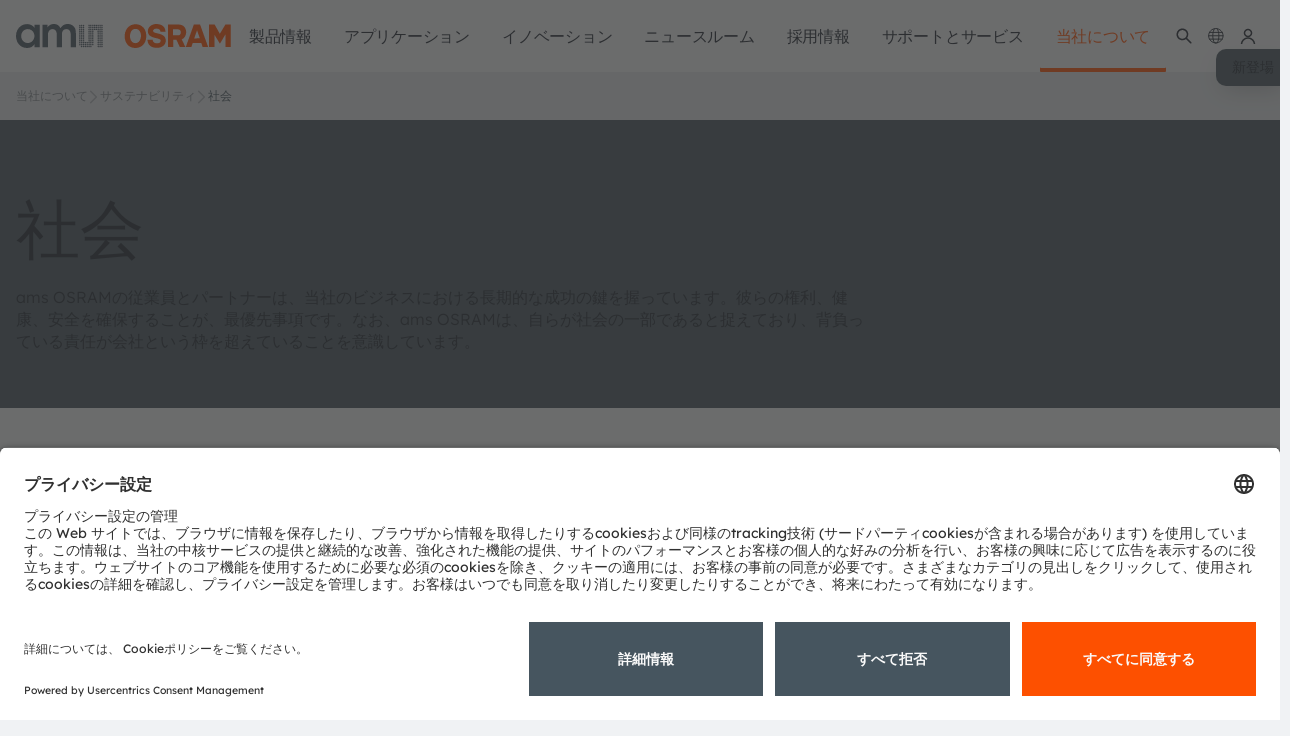

--- FILE ---
content_type: text/html;charset=UTF-8
request_url: https://ams-osram.com/ja/about-us/sustainability/society
body_size: 46037
content:
































	
		
			<!DOCTYPE html>











































































<html class="ltr" dir="ltr" lang="ja-JP">
<head>
    <meta charset="utf-8">
    <meta content="initial-scale=1.0, width=device-width" name="viewport"/>
    <meta http-equiv="X-UA-Compatible" content="IE=edge">
    <meta name="theme-color" content="#ffffff">
    <meta property="og:image" content="https://look.ams-osram.com/transform/82cabd10-d50e-4ab0-9f20-3ce562ad4c6c/ams-OSRAM-visual-CI-grey-cicrle" name="ogImage"/>
    <meta name="applicable-device" content="pc,mobile">
        <script>
  window.ams = window.ams || {};
  window.ams.enableShop = true;
</script>

<script>(function(a,b,d,c,e){a[c]=a[c]||[];a[c].push({"gtm.start":(new Date).getTime(),event:"gtm.js"});a=b.getElementsByTagName(d)[0];b=b.createElement(d);b.async=!0;b.src="https://www.googletagmanager.com/gtm.js?id\x3d"+e+("dataLayer"!=c?"\x26l\x3d"+c:"");a.parentNode.insertBefore(b,a)})(window,document,"script","dataLayer","GTM-54B8ZVJ");</script> <!-- End Google Tag Manager -->

    <title>Society | ams OSRAM</title>

<link rel="apple-touch-icon" sizes="180x180" href="/o/ams-osram-theme/images/favicon/apple-touch-icon.png">
<link rel="apple-touch-icon" sizes="120x120" href="/o/ams-osram-theme/images/favicon/apple-touch-icon.png">
<link rel="apple-touch-icon-precomposed" sizes="180x180" href="/o/ams-osram-theme/images/favicon/apple-touch-icon.png">
<link rel="forwardedImageId" href="/o/ams-osram-theme/images/favicon/apple-touch-icon.png">
<link rel="image" href="/o/ams-osram-theme/images/favicon/apple-touch-icon.png">
<link rel="icon" type="image/png" sizes="32x32" href="/o/ams-osram-theme/images/favicon/favicon-32x32.png">
<link rel="icon" type="image/png" sizes="16x16" href="/o/ams-osram-theme/images/favicon/favicon-16x16.png">
<link rel="manifest" href="/o/ams-osram-theme/images/favicon/manifest.json">
<link rel="mask-icon" href="/o/ams-osram-theme/images/favicon/safari-pinned-tab.svg" color="#000000">
<link rel="shortcut icon" href="/o/ams-osram-theme/images/favicon/favicon.ico">
<meta name="msapplication-config" content="/o/ams-osram-theme/images/favicon/browserconfig.xml">
<meta name="theme-color" content="#ffffff">
































<meta content="text/html; charset=UTF-8" http-equiv="content-type" />









<meta content="Our employees and partners are crucial to our success, and we prioritize their well-being. ams OSRAM also embraces its societal responsibilities." lang="en-US" name="description" />


<script type="importmap">{"imports":{"react-dom":"/o/frontend-js-react-web/__liferay__/exports/react-dom.js","@clayui/breadcrumb":"/o/frontend-taglib-clay/__liferay__/exports/@clayui$breadcrumb.js","@clayui/charts":"/o/frontend-taglib-clay/__liferay__/exports/@clayui$charts.js","@clayui/empty-state":"/o/frontend-taglib-clay/__liferay__/exports/@clayui$empty-state.js","react":"/o/frontend-js-react-web/__liferay__/exports/react.js","react-dom-16":"/o/frontend-js-react-web/__liferay__/exports/react-dom-16.js","@clayui/navigation-bar":"/o/frontend-taglib-clay/__liferay__/exports/@clayui$navigation-bar.js","@clayui/icon":"/o/frontend-taglib-clay/__liferay__/exports/@clayui$icon.js","@clayui/table":"/o/frontend-taglib-clay/__liferay__/exports/@clayui$table.js","@clayui/slider":"/o/frontend-taglib-clay/__liferay__/exports/@clayui$slider.js","@clayui/multi-select":"/o/frontend-taglib-clay/__liferay__/exports/@clayui$multi-select.js","@clayui/nav":"/o/frontend-taglib-clay/__liferay__/exports/@clayui$nav.js","@clayui/provider":"/o/frontend-taglib-clay/__liferay__/exports/@clayui$provider.js","@clayui/panel":"/o/frontend-taglib-clay/__liferay__/exports/@clayui$panel.js","@liferay/dynamic-data-mapping-form-field-type":"/o/dynamic-data-mapping-form-field-type/__liferay__/index.js","@clayui/list":"/o/frontend-taglib-clay/__liferay__/exports/@clayui$list.js","@clayui/date-picker":"/o/frontend-taglib-clay/__liferay__/exports/@clayui$date-picker.js","@clayui/label":"/o/frontend-taglib-clay/__liferay__/exports/@clayui$label.js","@liferay/frontend-js-api/data-set":"/o/frontend-js-dependencies-web/__liferay__/exports/@liferay$js-api$data-set.js","@clayui/core":"/o/frontend-taglib-clay/__liferay__/exports/@clayui$core.js","@clayui/pagination-bar":"/o/frontend-taglib-clay/__liferay__/exports/@clayui$pagination-bar.js","@clayui/layout":"/o/frontend-taglib-clay/__liferay__/exports/@clayui$layout.js","@clayui/multi-step-nav":"/o/frontend-taglib-clay/__liferay__/exports/@clayui$multi-step-nav.js","@liferay/frontend-js-api":"/o/frontend-js-dependencies-web/__liferay__/exports/@liferay$js-api.js","@clayui/toolbar":"/o/frontend-taglib-clay/__liferay__/exports/@clayui$toolbar.js","@clayui/badge":"/o/frontend-taglib-clay/__liferay__/exports/@clayui$badge.js","react-dom-18":"/o/frontend-js-react-web/__liferay__/exports/react-dom-18.js","@clayui/link":"/o/frontend-taglib-clay/__liferay__/exports/@clayui$link.js","@clayui/card":"/o/frontend-taglib-clay/__liferay__/exports/@clayui$card.js","@clayui/tooltip":"/o/frontend-taglib-clay/__liferay__/exports/@clayui$tooltip.js","@clayui/button":"/o/frontend-taglib-clay/__liferay__/exports/@clayui$button.js","@clayui/tabs":"/o/frontend-taglib-clay/__liferay__/exports/@clayui$tabs.js","@clayui/sticker":"/o/frontend-taglib-clay/__liferay__/exports/@clayui$sticker.js","@clayui/form":"/o/frontend-taglib-clay/__liferay__/exports/@clayui$form.js","@clayui/popover":"/o/frontend-taglib-clay/__liferay__/exports/@clayui$popover.js","@clayui/shared":"/o/frontend-taglib-clay/__liferay__/exports/@clayui$shared.js","@clayui/localized-input":"/o/frontend-taglib-clay/__liferay__/exports/@clayui$localized-input.js","@clayui/modal":"/o/frontend-taglib-clay/__liferay__/exports/@clayui$modal.js","@clayui/color-picker":"/o/frontend-taglib-clay/__liferay__/exports/@clayui$color-picker.js","@clayui/pagination":"/o/frontend-taglib-clay/__liferay__/exports/@clayui$pagination.js","@clayui/autocomplete":"/o/frontend-taglib-clay/__liferay__/exports/@clayui$autocomplete.js","@clayui/management-toolbar":"/o/frontend-taglib-clay/__liferay__/exports/@clayui$management-toolbar.js","@clayui/time-picker":"/o/frontend-taglib-clay/__liferay__/exports/@clayui$time-picker.js","@clayui/upper-toolbar":"/o/frontend-taglib-clay/__liferay__/exports/@clayui$upper-toolbar.js","@clayui/loading-indicator":"/o/frontend-taglib-clay/__liferay__/exports/@clayui$loading-indicator.js","@clayui/drop-down":"/o/frontend-taglib-clay/__liferay__/exports/@clayui$drop-down.js","@clayui/data-provider":"/o/frontend-taglib-clay/__liferay__/exports/@clayui$data-provider.js","@liferay/language/":"/o/js/language/","@clayui/css":"/o/frontend-taglib-clay/__liferay__/exports/@clayui$css.js","@clayui/alert":"/o/frontend-taglib-clay/__liferay__/exports/@clayui$alert.js","@clayui/progress-bar":"/o/frontend-taglib-clay/__liferay__/exports/@clayui$progress-bar.js","react-16":"/o/frontend-js-react-web/__liferay__/exports/react-16.js","react-18":"/o/frontend-js-react-web/__liferay__/exports/react-18.js"},"scopes":{}}</script><link data-senna-track="temporary" href="https://ams-osram.com/ja/about-us/sustainability/society" rel="canonical" />
<link data-senna-track="temporary" href="https://ams-osram.cn/about-us/sustainability/society" hreflang="zh" rel="alternate" />
<link data-senna-track="temporary" href="https://ams-osram.com/ja/about-us/sustainability/society" hreflang="ja" rel="alternate" />
<link data-senna-track="temporary" href="https://ams-osram.com/ko/about-us/sustainability/society" hreflang="ko" rel="alternate" />
<link data-senna-track="temporary" href="https://ams-osram.com/about-us/sustainability/society" hreflang="en" rel="alternate" />
<link data-senna-track="temporary" href="https://ams-osram.com/de/about-us/sustainability/society" hreflang="de" rel="alternate" />
<link data-senna-track="temporary" href="https://ams-osram.com/ja/about-us/sustainability/society" hreflang="x-default" rel="alternate" />
<meta property="og:description" content="Our employees and partners are crucial to our success, and we prioritize their well-being. ams OSRAM also embraces its societal responsibilities.">
<meta property="og:locale" content="ja_JP">
<meta property="og:locale:alternate" content="en_US">
<meta property="og:locale:alternate" content="zh_CN">
<meta property="og:locale:alternate" content="ja_JP">
<meta property="og:locale:alternate" content="de_DE">
<meta property="og:locale:alternate" content="ko_KR">
<meta property="og:site_name" content="ams-osram">
<meta property="og:title" content="Society - ams-osram - ams">
<meta property="og:type" content="website">
<meta property="og:url" content="https://ams-osram.com/ja/about-us/sustainability/society">
<script data-senna-track="temporary">var Liferay = window.Liferay || {};Liferay.Icons = Liferay.Icons || {};Liferay.Icons.controlPanelSpritemap = 'https://ams-osram.com/o/admin-theme/images/clay/icons.svg'; Liferay.Icons.spritemap = 'https://ams-osram.com/o/ams-osram-theme/images/clay/icons.svg';</script>
<script data-senna-track="permanent" type="text/javascript">window.Liferay = window.Liferay || {}; window.Liferay.CSP = {nonce: ''};</script>


<link href="https://ams-osram.com/o/ams-osram-theme/images/favicon.ico" rel="apple-touch-icon" />
<link href="https://ams-osram.com/o/ams-osram-theme/images/favicon.ico" rel="icon" />



<link class="lfr-css-file" data-senna-track="temporary" href="https://ams-osram.com/o/ams-osram-theme/css/clay.css?browserId=chrome&amp;themeId=amsosramtheme_WAR_amsosramtheme&amp;minifierType=css&amp;languageId=ja_JP&amp;t=1768375836000" id="liferayAUICSS" rel="stylesheet" type="text/css" />









	<link href="/combo?browserId=chrome&amp;minifierType=css&amp;themeId=amsosramtheme_WAR_amsosramtheme&amp;languageId=ja_JP&amp;com_liferay_journal_content_web_portlet_JournalContentPortlet_INSTANCE_footercontactinformation:%2Fo%2Fjournal-content-web%2Fcss%2Fmain.css&amp;com_liferay_product_navigation_product_menu_web_portlet_ProductMenuPortlet:%2Fo%2Fproduct-navigation-product-menu-web%2Fcss%2Fmain.css&amp;com_liferay_segments_experiment_web_internal_portlet_SegmentsExperimentPortlet:%2Fo%2Fsegments-experiment-web%2Fcss%2Fmain.css&amp;com_liferay_site_navigation_menu_web_portlet_SiteNavigationMenuPortlet_INSTANCE_mainnavigation:%2Fo%2Fsite-navigation-menu-web%2Fcss%2Fmain.css&amp;t=1768375836000" rel="stylesheet" type="text/css"
 data-senna-track="temporary" id="ec03afa8" />








<script type="text/javascript" data-senna-track="temporary">
	// <![CDATA[
		var Liferay = Liferay || {};

		Liferay.Browser = {
			acceptsGzip: function () {
				return true;
			},

			

			getMajorVersion: function () {
				return 131.0;
			},

			getRevision: function () {
				return '537.36';
			},
			getVersion: function () {
				return '131.0';
			},

			

			isAir: function () {
				return false;
			},
			isChrome: function () {
				return true;
			},
			isEdge: function () {
				return false;
			},
			isFirefox: function () {
				return false;
			},
			isGecko: function () {
				return true;
			},
			isIe: function () {
				return false;
			},
			isIphone: function () {
				return false;
			},
			isLinux: function () {
				return false;
			},
			isMac: function () {
				return true;
			},
			isMobile: function () {
				return false;
			},
			isMozilla: function () {
				return false;
			},
			isOpera: function () {
				return false;
			},
			isRtf: function () {
				return true;
			},
			isSafari: function () {
				return true;
			},
			isSun: function () {
				return false;
			},
			isWebKit: function () {
				return true;
			},
			isWindows: function () {
				return false;
			}
		};

		Liferay.Data = Liferay.Data || {};

		Liferay.Data.ICONS_INLINE_SVG = true;

		Liferay.Data.NAV_SELECTOR = '#navigation';

		Liferay.Data.NAV_SELECTOR_MOBILE = '#navigationCollapse';

		Liferay.Data.isCustomizationView = function () {
			return false;
		};

		Liferay.Data.notices = [
			
		];

		(function () {
			var available = {};

			var direction = {};

			

				available['en_US'] = '英語\x20\x28アメリカ合衆国\x29';
				direction['en_US'] = 'ltr';

			

				available['zh_CN'] = '中国語\x20\x28中国\x29';
				direction['zh_CN'] = 'ltr';

			

				available['ja_JP'] = '日本語\x20\x28日本\x29';
				direction['ja_JP'] = 'ltr';

			

				available['ko_KR'] = '韓国語\x20\x28韓国\x29';
				direction['ko_KR'] = 'ltr';

			

				available['de_DE'] = 'ドイツ語\x20\x28ドイツ\x29';
				direction['de_DE'] = 'ltr';

			

			let _cache = {};

			if (Liferay && Liferay.Language && Liferay.Language._cache) {
				_cache = Liferay.Language._cache;
			}

			Liferay.Language = {
				_cache,
				available,
				direction,
				get: function(key) {
					let value = Liferay.Language._cache[key];

					if (value === undefined) {
						value = key;
					}

					return value;
				}
			};
		})();

		var featureFlags = {"LPD-10964":false,"LPD-37927":false,"LPD-10889":false,"LPS-193884":false,"LPD-30371":false,"LPD-11131":true,"LPS-178642":false,"LPS-193005":false,"LPD-31789":false,"LPD-10562":false,"LPD-11212":false,"COMMERCE-8087":true,"LPD-39304":true,"LPD-13311":true,"LRAC-10757":false,"LPD-35941":false,"LPS-180090":false,"LPS-178052":false,"LPD-21414":false,"LPS-185892":false,"LPS-186620":false,"LPD-40533":true,"LPD-40534":true,"LPS-184404":false,"LPD-40530":true,"LPD-20640":false,"LPS-198183":false,"LPD-38869":true,"LPD-35678":false,"LPD-6378":false,"LPS-153714":false,"LPD-11848":false,"LPS-170670":false,"LPD-7822":false,"LPS-169981":false,"LPD-21926":false,"LPS-177027":false,"LPD-37531":false,"LPD-11003":false,"LPD-36446":false,"LPD-39437":false,"LPS-135430":false,"LPD-20556":false,"LPD-45276":false,"LPS-134060":false,"LPS-164563":false,"LPD-32050":false,"LPS-122920":false,"LPS-199086":false,"LPD-35128":false,"LPD-10588":false,"LPD-13778":true,"LPS-173135":true,"LPD-11313":false,"LPD-6368":false,"LPD-34594":false,"LPS-202104":false,"LPD-19955":false,"LPD-35443":false,"LPD-39967":false,"LPD-11235":false,"LPD-11232":false,"LPS-196935":true,"LPD-43542":false,"LPS-176691":false,"LPS-197909":false,"LPD-29516":false,"COMMERCE-8949":false,"LPD-11228":false,"LPS-153813":false,"LPD-17809":false,"COMMERCE-13024":false,"LPS-165482":false,"LPS-193551":false,"LPS-197477":false,"LPS-174816":false,"LPS-186360":false,"LPD-30204":false,"LPD-32867":false,"LPS-153332":false,"LPD-35013":true,"LPS-179669":false,"LPS-174417":false,"LPD-44091":false,"LPD-31212":false,"LPD-18221":false,"LPS-155284":false,"LRAC-15017":false,"LPD-19870":false,"LPS-200108":false,"LPD-20131":false,"LPS-159643":false,"LPS-129412":false,"LPS-169837":false,"LPD-20379":false};

		Liferay.FeatureFlags = Object.keys(featureFlags).reduce(
			(acc, key) => ({
				...acc, [key]: featureFlags[key] === 'true' || featureFlags[key] === true
			}), {}
		);

		Liferay.PortletKeys = {
			DOCUMENT_LIBRARY: 'com_liferay_document_library_web_portlet_DLPortlet',
			DYNAMIC_DATA_MAPPING: 'com_liferay_dynamic_data_mapping_web_portlet_DDMPortlet',
			ITEM_SELECTOR: 'com_liferay_item_selector_web_portlet_ItemSelectorPortlet'
		};

		Liferay.PropsValues = {
			JAVASCRIPT_SINGLE_PAGE_APPLICATION_TIMEOUT: 0,
			UPLOAD_SERVLET_REQUEST_IMPL_MAX_SIZE: 4294967296
		};

		Liferay.ThemeDisplay = {

			

			
				getLayoutId: function () {
					return '35853';
				},

				

				getLayoutRelativeControlPanelURL: function () {
					return '/ja/group/ams-osram/~/control_panel/manage';
				},

				getLayoutRelativeURL: function () {
					return '/ja/about-us/sustainability/society';
				},
				getLayoutURL: function () {
					return 'https://ams-osram.com/ja/about-us/sustainability/society';
				},
				getParentLayoutId: function () {
					return '35879';
				},
				isControlPanel: function () {
					return false;
				},
				isPrivateLayout: function () {
					return 'false';
				},
				isVirtualLayout: function () {
					return false;
				},
			

			getBCP47LanguageId: function () {
				return 'ja-JP';
			},
			getCanonicalURL: function () {

				

				return 'https\x3a\x2f\x2fams-osram\x2ecom\x2fabout-us\x2fsustainability\x2fsociety';
			},
			getCDNBaseURL: function () {
				return 'https://ams-osram.com';
			},
			getCDNDynamicResourcesHost: function () {
				return '';
			},
			getCDNHost: function () {
				return '';
			},
			getCompanyGroupId: function () {
				return '20152';
			},
			getCompanyId: function () {
				return '20116';
			},
			getDefaultLanguageId: function () {
				return 'en_US';
			},
			getDoAsUserIdEncoded: function () {
				return '';
			},
			getLanguageId: function () {
				return 'ja_JP';
			},
			getParentGroupId: function () {
				return '4390887';
			},
			getPathContext: function () {
				return '';
			},
			getPathImage: function () {
				return '/image';
			},
			getPathJavaScript: function () {
				return '/o/frontend-js-web';
			},
			getPathMain: function () {
				return '/ja/c';
			},
			getPathThemeImages: function () {
				return 'https://ams-osram.com/o/ams-osram-theme/images';
			},
			getPathThemeRoot: function () {
				return '/o/ams-osram-theme';
			},
			getPlid: function () {
				return '5116570';
			},
			getPortalURL: function () {
				return 'https://ams-osram.com';
			},
			getRealUserId: function () {
				return '20120';
			},
			getRemoteAddr: function () {
				return '10.27.243.173';
			},
			getRemoteHost: function () {
				return '10.27.243.173';
			},
			getScopeGroupId: function () {
				return '4390887';
			},
			getScopeGroupIdOrLiveGroupId: function () {
				return '4390887';
			},
			getSessionId: function () {
				return '';
			},
			getSiteAdminURL: function () {
				return 'https://ams-osram.com/group/ams-osram/~/control_panel/manage?p_p_lifecycle=0&p_p_state=maximized&p_p_mode=view';
			},
			getSiteGroupId: function () {
				return '4390887';
			},
			getTimeZone: function() {
				return 'UTC';
			},
			getURLControlPanel: function() {
				return '/ja/group/control_panel?refererPlid=5116570';
			},
			getURLHome: function () {
				return 'https\x3a\x2f\x2fams-osram\x2ecom\x2fweb\x2fguest';
			},
			getUserEmailAddress: function () {
				return '';
			},
			getUserId: function () {
				return '20120';
			},
			getUserName: function () {
				return '';
			},
			isAddSessionIdToURL: function () {
				return false;
			},
			isImpersonated: function () {
				return false;
			},
			isSignedIn: function () {
				return false;
			},

			isStagedPortlet: function () {
				
					
						return false;
					
				
			},

			isStateExclusive: function () {
				return false;
			},
			isStateMaximized: function () {
				return false;
			},
			isStatePopUp: function () {
				return false;
			}
		};

		var themeDisplay = Liferay.ThemeDisplay;

		Liferay.AUI = {

			

			getCombine: function () {
				return true;
			},
			getComboPath: function () {
				return '/combo/?browserId=chrome&minifierType=&languageId=ja_JP&t=1768375791769&';
			},
			getDateFormat: function () {
				return '%Y/%m/%d';
			},
			getEditorCKEditorPath: function () {
				return '/o/frontend-editor-ckeditor-web';
			},
			getFilter: function () {
				var filter = 'raw';

				
					
						filter = 'min';
					
					

				return filter;
			},
			getFilterConfig: function () {
				var instance = this;

				var filterConfig = null;

				if (!instance.getCombine()) {
					filterConfig = {
						replaceStr: '.js' + instance.getStaticResourceURLParams(),
						searchExp: '\\.js$'
					};
				}

				return filterConfig;
			},
			getJavaScriptRootPath: function () {
				return '/o/frontend-js-web';
			},
			getPortletRootPath: function () {
				return '/html/portlet';
			},
			getStaticResourceURLParams: function () {
				return '?browserId=chrome&minifierType=&languageId=ja_JP&t=1768375791769';
			}
		};

		Liferay.authToken = 'ityOMyHp';

		

		Liferay.currentURL = '\x2fja\x2fabout-us\x2fsustainability\x2fsociety';
		Liferay.currentURLEncoded = '\x252Fja\x252Fabout-us\x252Fsustainability\x252Fsociety';
	// ]]>
</script>

<script data-senna-track="temporary" type="text/javascript">window.__CONFIG__= {basePath: '',combine: true, defaultURLParams: null, explainResolutions: false, exposeGlobal: false, logLevel: 'warn', moduleType: 'module', namespace:'Liferay', nonce: '', reportMismatchedAnonymousModules: 'warn', resolvePath: '/o/js_resolve_modules', url: '/combo/?browserId=chrome&minifierType=js&languageId=ja_JP&t=1768375791769&', waitTimeout: 60000};</script><script data-senna-track="permanent" src="/o/frontend-js-loader-modules-extender/loader.js?&mac=9WaMmhziBCkScHZwrrVcOR7VZF4=&browserId=chrome&languageId=ja_JP&minifierType=js" type="text/javascript"></script><script data-senna-track="permanent" src="/combo?browserId=chrome&minifierType=js&languageId=ja_JP&t=1768375791769&/o/frontend-js-aui-web/aui/aui/aui-min.js&/o/frontend-js-aui-web/liferay/modules.js&/o/frontend-js-aui-web/liferay/aui_sandbox.js&/o/frontend-js-aui-web/aui/attribute-base/attribute-base-min.js&/o/frontend-js-aui-web/aui/attribute-complex/attribute-complex-min.js&/o/frontend-js-aui-web/aui/attribute-core/attribute-core-min.js&/o/frontend-js-aui-web/aui/attribute-observable/attribute-observable-min.js&/o/frontend-js-aui-web/aui/attribute-extras/attribute-extras-min.js&/o/frontend-js-aui-web/aui/event-custom-base/event-custom-base-min.js&/o/frontend-js-aui-web/aui/event-custom-complex/event-custom-complex-min.js&/o/frontend-js-aui-web/aui/oop/oop-min.js&/o/frontend-js-aui-web/aui/aui-base-lang/aui-base-lang-min.js&/o/frontend-js-aui-web/liferay/dependency.js&/o/frontend-js-aui-web/liferay/util.js&/o/oauth2-provider-web/js/liferay.js&/o/frontend-js-web/liferay/dom_task_runner.js&/o/frontend-js-web/liferay/events.js&/o/frontend-js-web/liferay/lazy_load.js&/o/frontend-js-web/liferay/liferay.js&/o/frontend-js-web/liferay/global.bundle.js&/o/frontend-js-web/liferay/portlet.js&/o/frontend-js-web/liferay/workflow.js" type="text/javascript"></script>
<script data-senna-track="temporary" type="text/javascript">window.Liferay = Liferay || {}; window.Liferay.OAuth2 = {getAuthorizeURL: function() {return 'https://ams-osram.com/o/oauth2/authorize';}, getBuiltInRedirectURL: function() {return 'https://ams-osram.com/o/oauth2/redirect';}, getIntrospectURL: function() { return 'https://ams-osram.com/o/oauth2/introspect';}, getTokenURL: function() {return 'https://ams-osram.com/o/oauth2/token';}, getUserAgentApplication: function(externalReferenceCode) {return Liferay.OAuth2._userAgentApplications[externalReferenceCode];}, _userAgentApplications: {}}</script><script data-senna-track="temporary" type="text/javascript">try {var MODULE_MAIN='calendar-web@5.0.105/index';var MODULE_PATH='/o/calendar-web';/**
 * SPDX-FileCopyrightText: (c) 2000 Liferay, Inc. https://liferay.com
 * SPDX-License-Identifier: LGPL-2.1-or-later OR LicenseRef-Liferay-DXP-EULA-2.0.0-2023-06
 */

(function () {
	AUI().applyConfig({
		groups: {
			calendar: {
				base: MODULE_PATH + '/js/legacy/',
				combine: Liferay.AUI.getCombine(),
				filter: Liferay.AUI.getFilterConfig(),
				modules: {
					'liferay-calendar-a11y': {
						path: 'calendar_a11y.js',
						requires: ['calendar'],
					},
					'liferay-calendar-container': {
						path: 'calendar_container.js',
						requires: [
							'aui-alert',
							'aui-base',
							'aui-component',
							'liferay-portlet-base',
						],
					},
					'liferay-calendar-date-picker-sanitizer': {
						path: 'date_picker_sanitizer.js',
						requires: ['aui-base'],
					},
					'liferay-calendar-interval-selector': {
						path: 'interval_selector.js',
						requires: ['aui-base', 'liferay-portlet-base'],
					},
					'liferay-calendar-interval-selector-scheduler-event-link': {
						path: 'interval_selector_scheduler_event_link.js',
						requires: ['aui-base', 'liferay-portlet-base'],
					},
					'liferay-calendar-list': {
						path: 'calendar_list.js',
						requires: [
							'aui-template-deprecated',
							'liferay-scheduler',
						],
					},
					'liferay-calendar-message-util': {
						path: 'message_util.js',
						requires: ['liferay-util-window'],
					},
					'liferay-calendar-recurrence-converter': {
						path: 'recurrence_converter.js',
						requires: [],
					},
					'liferay-calendar-recurrence-dialog': {
						path: 'recurrence.js',
						requires: [
							'aui-base',
							'liferay-calendar-recurrence-util',
						],
					},
					'liferay-calendar-recurrence-util': {
						path: 'recurrence_util.js',
						requires: ['aui-base', 'liferay-util-window'],
					},
					'liferay-calendar-reminders': {
						path: 'calendar_reminders.js',
						requires: ['aui-base'],
					},
					'liferay-calendar-remote-services': {
						path: 'remote_services.js',
						requires: [
							'aui-base',
							'aui-component',
							'liferay-calendar-util',
							'liferay-portlet-base',
						],
					},
					'liferay-calendar-session-listener': {
						path: 'session_listener.js',
						requires: ['aui-base', 'liferay-scheduler'],
					},
					'liferay-calendar-simple-color-picker': {
						path: 'simple_color_picker.js',
						requires: ['aui-base', 'aui-template-deprecated'],
					},
					'liferay-calendar-simple-menu': {
						path: 'simple_menu.js',
						requires: [
							'aui-base',
							'aui-template-deprecated',
							'event-outside',
							'event-touch',
							'widget-modality',
							'widget-position',
							'widget-position-align',
							'widget-position-constrain',
							'widget-stack',
							'widget-stdmod',
						],
					},
					'liferay-calendar-util': {
						path: 'calendar_util.js',
						requires: [
							'aui-datatype',
							'aui-io',
							'aui-scheduler',
							'aui-toolbar',
							'autocomplete',
							'autocomplete-highlighters',
						],
					},
					'liferay-scheduler': {
						path: 'scheduler.js',
						requires: [
							'async-queue',
							'aui-datatype',
							'aui-scheduler',
							'dd-plugin',
							'liferay-calendar-a11y',
							'liferay-calendar-message-util',
							'liferay-calendar-recurrence-converter',
							'liferay-calendar-recurrence-util',
							'liferay-calendar-util',
							'liferay-scheduler-event-recorder',
							'liferay-scheduler-models',
							'promise',
							'resize-plugin',
						],
					},
					'liferay-scheduler-event-recorder': {
						path: 'scheduler_event_recorder.js',
						requires: [
							'dd-plugin',
							'liferay-calendar-util',
							'resize-plugin',
						],
					},
					'liferay-scheduler-models': {
						path: 'scheduler_models.js',
						requires: [
							'aui-datatype',
							'dd-plugin',
							'liferay-calendar-util',
						],
					},
				},
				root: MODULE_PATH + '/js/legacy/',
			},
		},
	});
})();
} catch(error) {console.error(error);}try {var MODULE_MAIN='contacts-web@5.0.65/index';var MODULE_PATH='/o/contacts-web';/**
 * SPDX-FileCopyrightText: (c) 2000 Liferay, Inc. https://liferay.com
 * SPDX-License-Identifier: LGPL-2.1-or-later OR LicenseRef-Liferay-DXP-EULA-2.0.0-2023-06
 */

(function () {
	AUI().applyConfig({
		groups: {
			contactscenter: {
				base: MODULE_PATH + '/js/legacy/',
				combine: Liferay.AUI.getCombine(),
				filter: Liferay.AUI.getFilterConfig(),
				modules: {
					'liferay-contacts-center': {
						path: 'main.js',
						requires: [
							'aui-io-plugin-deprecated',
							'aui-toolbar',
							'autocomplete-base',
							'datasource-io',
							'json-parse',
							'liferay-portlet-base',
							'liferay-util-window',
						],
					},
				},
				root: MODULE_PATH + '/js/legacy/',
			},
		},
	});
})();
} catch(error) {console.error(error);}try {var MODULE_MAIN='@liferay/document-library-web@6.0.198/index';var MODULE_PATH='/o/document-library-web';/**
 * SPDX-FileCopyrightText: (c) 2000 Liferay, Inc. https://liferay.com
 * SPDX-License-Identifier: LGPL-2.1-or-later OR LicenseRef-Liferay-DXP-EULA-2.0.0-2023-06
 */

(function () {
	AUI().applyConfig({
		groups: {
			dl: {
				base: MODULE_PATH + '/js/legacy/',
				combine: Liferay.AUI.getCombine(),
				filter: Liferay.AUI.getFilterConfig(),
				modules: {
					'document-library-upload-component': {
						path: 'DocumentLibraryUpload.js',
						requires: [
							'aui-component',
							'aui-data-set-deprecated',
							'aui-overlay-manager-deprecated',
							'aui-overlay-mask-deprecated',
							'aui-parse-content',
							'aui-progressbar',
							'aui-template-deprecated',
							'liferay-search-container',
							'querystring-parse-simple',
							'uploader',
						],
					},
				},
				root: MODULE_PATH + '/js/legacy/',
			},
		},
	});
})();
} catch(error) {console.error(error);}try {var MODULE_MAIN='dynamic-data-mapping-web@5.0.115/index';var MODULE_PATH='/o/dynamic-data-mapping-web';/**
 * SPDX-FileCopyrightText: (c) 2000 Liferay, Inc. https://liferay.com
 * SPDX-License-Identifier: LGPL-2.1-or-later OR LicenseRef-Liferay-DXP-EULA-2.0.0-2023-06
 */

(function () {
	const LiferayAUI = Liferay.AUI;

	AUI().applyConfig({
		groups: {
			ddm: {
				base: MODULE_PATH + '/js/legacy/',
				combine: Liferay.AUI.getCombine(),
				filter: LiferayAUI.getFilterConfig(),
				modules: {
					'liferay-ddm-form': {
						path: 'ddm_form.js',
						requires: [
							'aui-base',
							'aui-datatable',
							'aui-datatype',
							'aui-image-viewer',
							'aui-parse-content',
							'aui-set',
							'aui-sortable-list',
							'json',
							'liferay-form',
							'liferay-map-base',
							'liferay-translation-manager',
							'liferay-util-window',
						],
					},
					'liferay-portlet-dynamic-data-mapping': {
						condition: {
							trigger: 'liferay-document-library',
						},
						path: 'main.js',
						requires: [
							'arraysort',
							'aui-form-builder-deprecated',
							'aui-form-validator',
							'aui-map',
							'aui-text-unicode',
							'json',
							'liferay-menu',
							'liferay-translation-manager',
							'liferay-util-window',
							'text',
						],
					},
					'liferay-portlet-dynamic-data-mapping-custom-fields': {
						condition: {
							trigger: 'liferay-document-library',
						},
						path: 'custom_fields.js',
						requires: ['liferay-portlet-dynamic-data-mapping'],
					},
				},
				root: MODULE_PATH + '/js/legacy/',
			},
		},
	});
})();
} catch(error) {console.error(error);}try {var MODULE_MAIN='exportimport-web@5.0.100/index';var MODULE_PATH='/o/exportimport-web';/**
 * SPDX-FileCopyrightText: (c) 2000 Liferay, Inc. https://liferay.com
 * SPDX-License-Identifier: LGPL-2.1-or-later OR LicenseRef-Liferay-DXP-EULA-2.0.0-2023-06
 */

(function () {
	AUI().applyConfig({
		groups: {
			exportimportweb: {
				base: MODULE_PATH + '/js/legacy/',
				combine: Liferay.AUI.getCombine(),
				filter: Liferay.AUI.getFilterConfig(),
				modules: {
					'liferay-export-import-export-import': {
						path: 'main.js',
						requires: [
							'aui-datatype',
							'aui-dialog-iframe-deprecated',
							'aui-modal',
							'aui-parse-content',
							'aui-toggler',
							'liferay-portlet-base',
							'liferay-util-window',
						],
					},
				},
				root: MODULE_PATH + '/js/legacy/',
			},
		},
	});
})();
} catch(error) {console.error(error);}try {var MODULE_MAIN='frontend-editor-alloyeditor-web@5.0.56/index';var MODULE_PATH='/o/frontend-editor-alloyeditor-web';/**
 * SPDX-FileCopyrightText: (c) 2000 Liferay, Inc. https://liferay.com
 * SPDX-License-Identifier: LGPL-2.1-or-later OR LicenseRef-Liferay-DXP-EULA-2.0.0-2023-06
 */

(function () {
	AUI().applyConfig({
		groups: {
			alloyeditor: {
				base: MODULE_PATH + '/js/legacy/',
				combine: Liferay.AUI.getCombine(),
				filter: Liferay.AUI.getFilterConfig(),
				modules: {
					'liferay-alloy-editor': {
						path: 'alloyeditor.js',
						requires: [
							'aui-component',
							'liferay-portlet-base',
							'timers',
						],
					},
					'liferay-alloy-editor-source': {
						path: 'alloyeditor_source.js',
						requires: [
							'aui-debounce',
							'liferay-fullscreen-source-editor',
							'liferay-source-editor',
							'plugin',
						],
					},
				},
				root: MODULE_PATH + '/js/legacy/',
			},
		},
	});
})();
} catch(error) {console.error(error);}try {var MODULE_MAIN='frontend-js-components-web@2.0.80/index';var MODULE_PATH='/o/frontend-js-components-web';/**
 * SPDX-FileCopyrightText: (c) 2000 Liferay, Inc. https://liferay.com
 * SPDX-License-Identifier: LGPL-2.1-or-later OR LicenseRef-Liferay-DXP-EULA-2.0.0-2023-06
 */

(function () {
	AUI().applyConfig({
		groups: {
			components: {

				// eslint-disable-next-line
				mainModule: MODULE_MAIN,
			},
		},
	});
})();
} catch(error) {console.error(error);}try {var MODULE_MAIN='@liferay/frontend-js-react-web@5.0.54/index';var MODULE_PATH='/o/frontend-js-react-web';/**
 * SPDX-FileCopyrightText: (c) 2000 Liferay, Inc. https://liferay.com
 * SPDX-License-Identifier: LGPL-2.1-or-later OR LicenseRef-Liferay-DXP-EULA-2.0.0-2023-06
 */

(function () {
	AUI().applyConfig({
		groups: {
			react: {

				// eslint-disable-next-line
				mainModule: MODULE_MAIN,
			},
		},
	});
})();
} catch(error) {console.error(error);}try {var MODULE_MAIN='@liferay/frontend-js-state-web@1.0.30/index';var MODULE_PATH='/o/frontend-js-state-web';/**
 * SPDX-FileCopyrightText: (c) 2000 Liferay, Inc. https://liferay.com
 * SPDX-License-Identifier: LGPL-2.1-or-later OR LicenseRef-Liferay-DXP-EULA-2.0.0-2023-06
 */

(function () {
	AUI().applyConfig({
		groups: {
			state: {

				// eslint-disable-next-line
				mainModule: MODULE_MAIN,
			},
		},
	});
})();
} catch(error) {console.error(error);}try {var MODULE_MAIN='portal-search-web@6.0.148/index';var MODULE_PATH='/o/portal-search-web';/**
 * SPDX-FileCopyrightText: (c) 2000 Liferay, Inc. https://liferay.com
 * SPDX-License-Identifier: LGPL-2.1-or-later OR LicenseRef-Liferay-DXP-EULA-2.0.0-2023-06
 */

(function () {
	AUI().applyConfig({
		groups: {
			search: {
				base: MODULE_PATH + '/js/',
				combine: Liferay.AUI.getCombine(),
				filter: Liferay.AUI.getFilterConfig(),
				modules: {
					'liferay-search-custom-range-facet': {
						path: 'custom_range_facet.js',
						requires: ['aui-form-validator'],
					},
				},
				root: MODULE_PATH + '/js/',
			},
		},
	});
})();
} catch(error) {console.error(error);}try {var MODULE_MAIN='portal-workflow-kaleo-designer-web@5.0.146/index';var MODULE_PATH='/o/portal-workflow-kaleo-designer-web';/**
 * SPDX-FileCopyrightText: (c) 2000 Liferay, Inc. https://liferay.com
 * SPDX-License-Identifier: LGPL-2.1-or-later OR LicenseRef-Liferay-DXP-EULA-2.0.0-2023-06
 */

(function () {
	AUI().applyConfig({
		groups: {
			'kaleo-designer': {
				base: MODULE_PATH + '/designer/js/legacy/',
				combine: Liferay.AUI.getCombine(),
				filter: Liferay.AUI.getFilterConfig(),
				modules: {
					'liferay-kaleo-designer-autocomplete-util': {
						path: 'autocomplete_util.js',
						requires: ['autocomplete', 'autocomplete-highlighters'],
					},
					'liferay-kaleo-designer-definition-diagram-controller': {
						path: 'definition_diagram_controller.js',
						requires: [
							'liferay-kaleo-designer-field-normalizer',
							'liferay-kaleo-designer-utils',
						],
					},
					'liferay-kaleo-designer-dialogs': {
						path: 'dialogs.js',
						requires: ['liferay-util-window'],
					},
					'liferay-kaleo-designer-editors': {
						path: 'editors.js',
						requires: [
							'aui-ace-editor',
							'aui-ace-editor-mode-xml',
							'aui-base',
							'aui-datatype',
							'aui-node',
							'liferay-kaleo-designer-autocomplete-util',
							'liferay-kaleo-designer-utils',
						],
					},
					'liferay-kaleo-designer-field-normalizer': {
						path: 'field_normalizer.js',
						requires: ['liferay-kaleo-designer-remote-services'],
					},
					'liferay-kaleo-designer-nodes': {
						path: 'nodes.js',
						requires: [
							'aui-datatable',
							'aui-datatype',
							'aui-diagram-builder',
							'liferay-kaleo-designer-editors',
							'liferay-kaleo-designer-utils',
						],
					},
					'liferay-kaleo-designer-remote-services': {
						path: 'remote_services.js',
						requires: ['aui-io'],
					},
					'liferay-kaleo-designer-templates': {
						path: 'templates.js',
						requires: ['aui-tpl-snippets-deprecated'],
					},
					'liferay-kaleo-designer-utils': {
						path: 'utils.js',
						requires: [],
					},
					'liferay-kaleo-designer-xml-definition': {
						path: 'xml_definition.js',
						requires: [
							'aui-base',
							'aui-component',
							'dataschema-xml',
							'datatype-xml',
						],
					},
					'liferay-kaleo-designer-xml-definition-serializer': {
						path: 'xml_definition_serializer.js',
						requires: ['escape', 'liferay-kaleo-designer-xml-util'],
					},
					'liferay-kaleo-designer-xml-util': {
						path: 'xml_util.js',
						requires: ['aui-base'],
					},
					'liferay-portlet-kaleo-designer': {
						path: 'main.js',
						requires: [
							'aui-ace-editor',
							'aui-ace-editor-mode-xml',
							'aui-tpl-snippets-deprecated',
							'dataschema-xml',
							'datasource',
							'datatype-xml',
							'event-valuechange',
							'io-form',
							'liferay-kaleo-designer-autocomplete-util',
							'liferay-kaleo-designer-editors',
							'liferay-kaleo-designer-nodes',
							'liferay-kaleo-designer-remote-services',
							'liferay-kaleo-designer-utils',
							'liferay-kaleo-designer-xml-util',
							'liferay-util-window',
						],
					},
				},
				root: MODULE_PATH + '/designer/js/legacy/',
			},
		},
	});
})();
} catch(error) {console.error(error);}try {var MODULE_MAIN='staging-processes-web@5.0.65/index';var MODULE_PATH='/o/staging-processes-web';/**
 * SPDX-FileCopyrightText: (c) 2000 Liferay, Inc. https://liferay.com
 * SPDX-License-Identifier: LGPL-2.1-or-later OR LicenseRef-Liferay-DXP-EULA-2.0.0-2023-06
 */

(function () {
	AUI().applyConfig({
		groups: {
			stagingprocessesweb: {
				base: MODULE_PATH + '/js/legacy/',
				combine: Liferay.AUI.getCombine(),
				filter: Liferay.AUI.getFilterConfig(),
				modules: {
					'liferay-staging-processes-export-import': {
						path: 'main.js',
						requires: [
							'aui-datatype',
							'aui-dialog-iframe-deprecated',
							'aui-modal',
							'aui-parse-content',
							'aui-toggler',
							'liferay-portlet-base',
							'liferay-util-window',
						],
					},
				},
				root: MODULE_PATH + '/js/legacy/',
			},
		},
	});
})();
} catch(error) {console.error(error);}</script>




<script type="text/javascript" data-senna-track="temporary">
	// <![CDATA[
		
			
				
		

		
	// ]]>
</script>





	
		

			

			
		
		



	
		

			

			
		
	












	



















<link class="lfr-css-file" data-senna-track="temporary" href="https://ams-osram.com/o/ams-osram-theme/css/main.css?browserId=chrome&amp;themeId=amsosramtheme_WAR_amsosramtheme&amp;minifierType=css&amp;languageId=ja_JP&amp;t=1768375836000" id="liferayThemeCSS" rel="stylesheet" type="text/css" />




	<style data-senna-track="temporary" type="text/css">
		.news-card-title {
   height: auto !important;
}
	</style>





	<style data-senna-track="temporary" type="text/css">

		

			

		

			

		

			

		

			

		

			

		

			

		

			

		

			

		

			

		

			

		

			

		

			

				

					

#p_p_id_com_liferay_site_navigation_language_web_portlet_SiteNavigationLanguagePortlet_INSTANCE_desktoplanguageselector_ .portlet-content {

}




				

			

		

			

				

					

#p_p_id_com_liferay_site_navigation_language_web_portlet_SiteNavigationLanguagePortlet_INSTANCE_mobilelanguageselector_ .portlet-content {

}




				

			

		

			

		

			

		

	</style>


<style data-senna-track="temporary" type="text/css">
</style>
<link data-senna-track="permanent" href="/o/frontend-js-aui-web/alloy_ui.css?&mac=favIEq7hPo8AEd6k+N5OVADEEls=&browserId=chrome&languageId=ja_JP&minifierType=css&themeId=amsosramtheme_WAR_amsosramtheme" rel="stylesheet"></link>
<script type="module">
import {init} from '/o/frontend-js-spa-web/__liferay__/index.js';
{
init({"navigationExceptionSelectors":":not([target=\"_blank\"]):not([data-senna-off]):not([data-resource-href]):not([data-cke-saved-href]):not([data-cke-saved-href])","cacheExpirationTime":-1,"clearScreensCache":false,"portletsBlacklist":["com_liferay_login_web_portlet_CreateAccountPortlet","com_liferay_nested_portlets_web_portlet_NestedPortletsPortlet","com_liferay_site_navigation_directory_web_portlet_SitesDirectoryPortlet","com_liferay_questions_web_internal_portlet_QuestionsPortlet","com_liferay_account_admin_web_internal_portlet_AccountUsersRegistrationPortlet","com_liferay_login_web_portlet_ForgotPasswordPortlet","com_liferay_portal_language_override_web_internal_portlet_PLOPortlet","com_liferay_login_web_portlet_LoginPortlet","com_liferay_login_web_portlet_FastLoginPortlet"],"excludedTargetPortlets":["com_liferay_users_admin_web_portlet_UsersAdminPortlet","com_liferay_server_admin_web_portlet_ServerAdminPortlet"],"validStatusCodes":[221,490,494,499,491,496,492,493,495,220],"debugEnabled":false,"loginRedirect":"","excludedPaths":["/c/document_library","/documents","/image"],"preloadCSS":false,"userNotification":{"message":"予想以上に時間がかかっています。","title":"処理に時間がかかっております","timeout":30000},"requestTimeout":0});
}

</script><link data-senna-track="temporary" href="/o/layout-common-styles/main.css?plid=5116570&segmentsExperienceId=52418680&t=17647598314181768383367057" rel="stylesheet" type="text/css">





















<script type="text/javascript" data-senna-track="temporary">
	if (window.Analytics) {
		window._com_liferay_document_library_analytics_isViewFileEntry = false;
	}
</script>

<script type="text/javascript">
Liferay.on(
	'ddmFieldBlur', function(event) {
		if (window.Analytics) {
			Analytics.send(
				'fieldBlurred',
				'Form',
				{
					fieldName: event.fieldName,
					focusDuration: event.focusDuration,
					formId: event.formId,
					formPageTitle: event.formPageTitle,
					page: event.page,
					title: event.title
				}
			);
		}
	}
);

Liferay.on(
	'ddmFieldFocus', function(event) {
		if (window.Analytics) {
			Analytics.send(
				'fieldFocused',
				'Form',
				{
					fieldName: event.fieldName,
					formId: event.formId,
					formPageTitle: event.formPageTitle,
					page: event.page,
					title:event.title
				}
			);
		}
	}
);

Liferay.on(
	'ddmFormPageShow', function(event) {
		if (window.Analytics) {
			Analytics.send(
				'pageViewed',
				'Form',
				{
					formId: event.formId,
					formPageTitle: event.formPageTitle,
					page: event.page,
					title: event.title
				}
			);
		}
	}
);

Liferay.on(
	'ddmFormSubmit', function(event) {
		if (window.Analytics) {
			Analytics.send(
				'formSubmitted',
				'Form',
				{
					formId: event.formId,
					title: event.title
				}
			);
		}
	}
);

Liferay.on(
	'ddmFormView', function(event) {
		if (window.Analytics) {
			Analytics.send(
				'formViewed',
				'Form',
				{
					formId: event.formId,
					title: event.title
				}
			);
		}
	}
);

</script><script>

</script>













    <link href="/o/ams-osram-frontend-loader/assets/vendor.d14e7311ece6feb99f4a.css" rel="stylesheet" data-senna-track="temporary" />
    <link href="/o/ams-osram-frontend-loader/assets/app.6af07ea016c97e3f3184.css" rel="stylesheet" data-senna-track="temporary" />

    <style>
        @font-face {
            font-family: Lexend;
            font-style: normal;
            font-weight: 300;
            font-display: swap;
            src: local('Lexend Light'), url('/o/ams-osram-theme/fonts/lexend/Lexend-Light.woff2') format('woff2'), url('/o/ams-osram-theme/fonts/lexend/Lexend-Light.ttf') format('truetype');
        }

        @font-face {
            font-family: Lexend;
            font-style: normal;
            font-weight: 400;
            font-display: swap;
            src: local('Lexend Regular'), url('/o/ams-osram-theme/fonts/lexend/Lexend-Regular.woff2') format('woff2'), url('/o/ams-osram-theme/fonts/lexend/Lexend-Regular.ttf') format('truetype');
        }

        @font-face {
            font-family: Lexend;
            font-style: normal;
            font-weight: 600;
            font-display: swap;
            src: local('Lexend SemiBold'), url('/o/ams-osram-theme/fonts/lexend/Lexend-SemiBold.woff2') format('woff2'), url('/o/ams-osram-theme/fonts/lexend/Lexend-SemiBold.ttf') format('truetype');
        }

        @font-face {
            font-family: Lexend;
            font-style: normal;
            font-weight: 700;
            font-display: swap;
            src: local('Lexend Bold'), url('/o/ams-osram-theme/fonts/lexend/Lexend-Bold.woff2') format('woff2'), url('/o/ams-osram-theme/fonts/lexend/Lexend-Bold.ttf') format('truetype');
        }
    </style>




    <style>
        /* NotoSans-Regular */
        @font-face {
            font-family: 'NotoSans';
            font-style: normal;
            font-weight: 400;
            font-display: swap;
            src: local(''),
            url('/o/ams-osram-theme/fonts/noto-sans/NotoSans-Regular.woff2') format('woff2'), /* Chrome 26+, Opera 23+, Firefox 39+ */ url('/o/ams-osram-theme/fonts/noto-sans/NotoSans-Regular.woff') format('woff'); /* Chrome 6+, Firefox 3.6+, IE 9+, Safari 5.1+ */
        }
        /* NotoSans-Bold */
        @font-face {
            font-family: 'NotoSans';
            font-style: normal;
            font-weight: 700;
            font-display: swap;
            src: local(''),
            url('/o/ams-osram-theme/fonts/noto-sans/NotoSans-Bold.woff2') format('woff2'), /* Chrome 26+, Opera 23+, Firefox 39+ */ url('/o/ams-osram-theme/fonts/noto-sans/NotoSans-Bold.woff') format('woff'); /* Chrome 6+, Firefox 3.6+, IE 9+, Safari 5.1+ */
        }
    </style>

</head>
<body class="is-ams-osram-theme osram-theme chrome controls-visible  yui3-skin-sam signed-out public-page site is-editor is-control-menu-visible  page-about-ussustainabilitysociety is-production">
        <!-- Usercentrics -->
<script type="application/javascript" src=https://privacy-proxy.usercentrics.eu/latest/uc-block.bundle.js></script>
<script>
    window.UC_UI_DOMAINS = {
        aggregator: 'https://aggregator.eu1.usercentrics.eu',
        app: 'https://app.eu1.usercentrics.eu',
        cdn: 'https://config.eu1.usercentrics.eu',
        consents: 'https://consents.eu1.usercentrics.eu',
        consentsV2: 'https://consent-api.service.consent.eu1.usercentrics.eu',
        graphql: 'https://api.eu1.usercentrics.eu',
        trackingEvent: 'https://uct.eu1.usercentrics.eu',
        crossDomainConsentSharingIFrame: '/cross-domain-bridge.html'
    };
</script>
<!-- Usercentrix START-->
<script id="usercentrics-cmp" data-settings-id="mScWEfUXLdB9yh"
        src=https://app.usercentrics.eu/browser-ui/latest/loader.js data-version="preview" async></script>

<!-- Usercentrix Anpassung-->

<script>
    uc.blockElements(
        {   
            "2uI5Zl7Qn": ".check-youku-cookies iframe",
            "HyP_q4sdobm": ".podcast-element",
            "BfoxTHFy88yZ51": ".apple-podcast-container iframe",
        }
    );
</script>

<!-- Usercentrix END-->
        <!-- START: Leadinfo tracking code -->
<script type="text/plain" data-usercentrics="Leadinfo">
var trackId ='LI-6489B7C2404D5';
				

(function(l,e,a,d,i,n,f,o){if(!l[i]){l.GlobalLeadinfoNamespace=l.GlobalLeadinfoNamespace||[];
l.GlobalLeadinfoNamespace.push(i);l[i]=function(){(l[i].q=l[i].q||[]).push(arguments)};l[i].t=l[i].t||n;
l[i].q=l[i].q||[];o=e.createElement(a);f=e.getElementsByTagName(a)[0];o.async=1;o.src=d;f.parentNode.insertBefore(o,f);}
}(window,document,'script','https://cdn.leadinfo.net/ping.js','leadinfo',trackId));
</script>
<!-- END: Leadinfo tracking code -->

<script type="text/plain" data-usercentrics="Leadinfo">
		
	function setCookie(name,value,days) {
    var expires = "";
    if (days) {
        var date = new Date();
        date.setTime(date.getTime() + (days*24*60*60*1000));
        expires = "; expires=" + date.toUTCString();
    }
    document.cookie = name + "=" + (value || "")  + expires + "; path=/";
		}
		function eraseCookie(name) {   
    document.cookie = name +'=; Path=/; Expires=Thu, 01 Jan 1970 00:00:01 GMT;';
		}

	var xhr = new XMLHttpRequest();
		xhr.overrideMimeType("application/json");
		xhr.responsetype = 'json';
		xhr.onreadystatechange = function() {
			if (xhr.readyState === 4){
				var jsonResponse = JSON.parse(xhr.responseText);	
				setCookie("leadInfoIndustryCode",jsonResponse.branch_code_sic87, 365);
					
			}
	};
	xhr.open('GET', 'https://api.leadinfo.com/v1/identify');
	xhr.send();
	</script>
        <script>
  if (window.localStorage.getItem('gaconnector_pages_visited_list') && window.localStorage.getItem('gaconnector_pages_visited_list').startsWith("|")) {
    window.localStorage.setItem('gaconnector_pages_visited_list', window.localStorage.getItem('gaconnector_pages_visited_list').substring(1));
  }
</script>

<!-- START: GA Connector -->
<script data-cfasync="false" type="text/plain" data-usercentrics="GA Connector" src="https://tracker.gaconnector.com/gaconnector.js"></script>
<script type="text/plain" data-usercentrics="GA Connector" src="https://track.gaconnector.com/gaconnector.js" ></script>
<script type="text/plain" data-usercentrics="GA Connector">
  var gaconnectorSettings = { storageEngine: 'localStorage' };
  Liferay.on('endNavigate', function(event) {
    dataLayer.push({ event: "dynamic_pageload" });
    gaconnector.addPageVisit();
  });
</script>
<!-- END: GAConnector -->


  <noscript>
    <iframe src="https://www.googletagmanager.com/ns.html?id=GTM-54B8ZVJ" height="0" width="0"
            style="display:none;visibility:hidden"></iframe>
  </noscript>











































































<div class="page-wrapper" id="wrapper">





<header class="page-header" id="banner" role="banner">
    <div class="container ams-osram">
        <a class="brand" href="/ja/" aria-label="ams-OSRAM AG">
            <span class="icon">
                    <svg class="logo" aria-hidden="true">
                        <use xlink:href="#logo"></use>
                    </svg>
            </span>
        </a>

        <div class="main-navigation-wrapper">






































































	

	<div class="portlet-boundary portlet-boundary_com_liferay_site_navigation_menu_web_portlet_SiteNavigationMenuPortlet_  portlet-static portlet-static-end portlet-barebone portlet-navigation " id="p_p_id_com_liferay_site_navigation_menu_web_portlet_SiteNavigationMenuPortlet_INSTANCE_mainnavigation_">
		<span id="p_com_liferay_site_navigation_menu_web_portlet_SiteNavigationMenuPortlet_INSTANCE_mainnavigation"></span>




	

	
		
			


































	
		
<section class="portlet" id="portlet_com_liferay_site_navigation_menu_web_portlet_SiteNavigationMenuPortlet_INSTANCE_mainnavigation">


	<div class="portlet-content">

		<div class="autofit-float autofit-row portlet-header">
		</div>

		
			<div class=" portlet-content-container">
				


	<div class="portlet-body">



	
		
			
				
					







































	

	








	

				

				
					
						


	

		




















	
	

		

		

		
    <nav class="main-navigation" aria-label="Main navigation">
        <ul role="menubar">


                <li class=" has-children">

                    <a
                        class=" has-children"
                        href="https://ams-osram.com/ja/products" 
                        role="menuitem"
                        data-dropdown="dropdown-2945" aria-controls="dropdown-2945"
                    >
                        製品情報

                            <span class="icon is-hidden-desktop">
                                <svg width="12px" height="12px" viewBox="0 0 16 16" fill="none"
                                     xmlns="http://www.w3.org/2000/svg">
                                    <path class="h-line" d="M0.5 8H15.5" stroke="currentColor" stroke-linecap="round"
                                          stroke-linejoin="round"/>
                                    <path class="v-line" d="M8 0.5V15.5" stroke="currentColor" stroke-linecap="round"
                                          stroke-linejoin="round"/>
                                </svg>
                            </span>
                    </a>

                        <ul id="dropdown-2945" role="menu" aria-label="製品情報 submenu">
                            <li class="is-special">
                                <a class="is-special" href="https://ams-osram.com/ja/products"
                                   role="menuitem">
                                    製品情報
                                    <span class="icon">
                                        <svg width="12px" height="12px">
                                            <use xlink:href="#icon-arrow-right"></use>
                                        </svg>
                                    </span>
                                </a>
                            </li>

            <li class="">
                <a
                    class=""
                    href="https://ams-osram.com/ja/products/product-selector" 
                    
                    role="menuitem"
                >
                    製品選択ツール

                </a>


            </li>

            <li class=" has-children">
                <a
                    class=" has-children"
                    href="https://ams-osram.com/ja/products/leds" 
                    data-dropdown="dropdown-2947" aria-controls="dropdown"
                    role="menuitem"
                >
                    LED

                        <span class="icon">
                        <svg width="12px" height="12px" viewBox="0 0 16 16" fill="none"
                             xmlns="http://www.w3.org/2000/svg">
                            <path class="h-line" d="M0.5 8H15.5" stroke="currentColor" stroke-linecap="round"
                                  stroke-linejoin="round"/>
                            <path class="v-line" d="M8 0.5V15.5" stroke="currentColor" stroke-linecap="round"
                                  stroke-linejoin="round"/>
                        </svg>
                    </span>
                </a>


                    <ul id="dropdown-2947" role="menu" aria-label="LED submenu">
                        <li class="is-special">
                            <a class="is-special"
                               href="https://ams-osram.com/ja/products/leds" role="menuitem">
                                LED
                                    <span class="icon">
                                    <svg width="12px" height="12px">
                                        <use xlink:href="#icon-arrow-right"></use>
                                    </svg>
                                </span>
                            </a>
                        </li>

            <li class="">
                <a
                    class=""
                    href="https://ams-osram.com/ja/products/leds/white-leds" 
                    
                    role="menuitem"
                >
                    白色LED

                </a>


            </li>

            <li class="">
                <a
                    class=""
                    href="https://ams-osram.com/ja/products/leds/color-leds" 
                    
                    role="menuitem"
                >
                    カラーLED

                </a>


            </li>

            <li class="">
                <a
                    class=""
                    href="https://ams-osram.com/ja/products/leds/uv-c-leds" 
                    
                    role="menuitem"
                >
                    UV-C LED

                </a>


            </li>

            <li class="">
                <a
                    class=""
                    href="https://ams-osram.com/ja/products/leds/ir-leds" 
                    
                    role="menuitem"
                >
                    赤外線LED

                </a>


            </li>

            <li class="">
                <a
                    class=""
                    href="https://ams-osram.com/ja/products/leds/multi-color-leds" 
                    
                    role="menuitem"
                >
                    マルチカラーLED

                </a>


            </li>

            <li class="">
                <a
                    class=""
                    href="https://ams-osram.com/ja/products/leds/led-modules" 
                    
                    role="menuitem"
                >
                    LEDモジュール

                </a>


            </li>

            <li class="">
                <a
                    class=""
                    href="https://ams-osram.com/ja/products/leds/led-accessories" 
                    
                    role="menuitem"
                >
                    LEDアクセサリ

                </a>


            </li>
                    </ul>
            </li>

            <li class=" has-children">
                <a
                    class=" has-children"
                    href="https://ams-osram.com/ja/products/drivers" 
                    data-dropdown="dropdown-36270" aria-controls="dropdown"
                    role="menuitem"
                >
                    ドライバ

                        <span class="icon">
                        <svg width="12px" height="12px" viewBox="0 0 16 16" fill="none"
                             xmlns="http://www.w3.org/2000/svg">
                            <path class="h-line" d="M0.5 8H15.5" stroke="currentColor" stroke-linecap="round"
                                  stroke-linejoin="round"/>
                            <path class="v-line" d="M8 0.5V15.5" stroke="currentColor" stroke-linecap="round"
                                  stroke-linejoin="round"/>
                        </svg>
                    </span>
                </a>


                    <ul id="dropdown-36270" role="menu" aria-label="ドライバ submenu">
                        <li class="is-special">
                            <a class="is-special"
                               href="https://ams-osram.com/ja/products/drivers" role="menuitem">
                                ドライバ
                                    <span class="icon">
                                    <svg width="12px" height="12px">
                                        <use xlink:href="#icon-arrow-right"></use>
                                    </svg>
                                </span>
                            </a>
                        </li>

            <li class="">
                <a
                    class=""
                    href="https://ams-osram.com/ja/products/drivers/led-drivers" 
                    
                    role="menuitem"
                >
                    LEDドライバ

                </a>


            </li>
                    </ul>
            </li>

            <li class=" has-children">
                <a
                    class=" has-children"
                    href="https://ams-osram.com/ja/products/lasers" 
                    data-dropdown="dropdown-2949" aria-controls="dropdown"
                    role="menuitem"
                >
                    レーザー

                        <span class="icon">
                        <svg width="12px" height="12px" viewBox="0 0 16 16" fill="none"
                             xmlns="http://www.w3.org/2000/svg">
                            <path class="h-line" d="M0.5 8H15.5" stroke="currentColor" stroke-linecap="round"
                                  stroke-linejoin="round"/>
                            <path class="v-line" d="M8 0.5V15.5" stroke="currentColor" stroke-linecap="round"
                                  stroke-linejoin="round"/>
                        </svg>
                    </span>
                </a>


                    <ul id="dropdown-2949" role="menu" aria-label="レーザー submenu">
                        <li class="is-special">
                            <a class="is-special"
                               href="https://ams-osram.com/ja/products/lasers" role="menuitem">
                                レーザー
                                    <span class="icon">
                                    <svg width="12px" height="12px">
                                        <use xlink:href="#icon-arrow-right"></use>
                                    </svg>
                                </span>
                            </a>
                        </li>

            <li class="">
                <a
                    class=""
                    href="https://ams-osram.com/ja/products/lasers/color-lasers-eel" 
                    
                    role="menuitem"
                >
                    カラーレーザー（EEL）

                </a>


            </li>

            <li class="">
                <a
                    class=""
                    href="https://ams-osram.com/ja/products/lasers/color-lasers-vcsel" 
                    
                    role="menuitem"
                >
                    カラーレーザー（VCSEL）

                </a>


            </li>

            <li class="">
                <a
                    class=""
                    href="https://ams-osram.com/ja/products/lasers/ir-lasers-eel" 
                    
                    role="menuitem"
                >
                    赤外線レーザー（EEL）

                </a>


            </li>

            <li class="">
                <a
                    class=""
                    href="https://ams-osram.com/ja/products/lasers/ir-lasers-vcsel" 
                    
                    role="menuitem"
                >
                    赤外線レーザー（VCSEL）

                </a>


            </li>
                    </ul>
            </li>

            <li class=" has-children">
                <a
                    class=" has-children"
                    href="https://ams-osram.com/ja/products/photodetectors" 
                    data-dropdown="dropdown-2951" aria-controls="dropdown"
                    role="menuitem"
                >
                    受光素子

                        <span class="icon">
                        <svg width="12px" height="12px" viewBox="0 0 16 16" fill="none"
                             xmlns="http://www.w3.org/2000/svg">
                            <path class="h-line" d="M0.5 8H15.5" stroke="currentColor" stroke-linecap="round"
                                  stroke-linejoin="round"/>
                            <path class="v-line" d="M8 0.5V15.5" stroke="currentColor" stroke-linecap="round"
                                  stroke-linejoin="round"/>
                        </svg>
                    </span>
                </a>


                    <ul id="dropdown-2951" role="menu" aria-label="受光素子 submenu">
                        <li class="is-special">
                            <a class="is-special"
                               href="https://ams-osram.com/ja/products/photodetectors" role="menuitem">
                                受光素子
                                    <span class="icon">
                                    <svg width="12px" height="12px">
                                        <use xlink:href="#icon-arrow-right"></use>
                                    </svg>
                                </span>
                            </a>
                        </li>

            <li class="">
                <a
                    class=""
                    href="https://ams-osram.com/ja/products/photodetectors/photodiodes" 
                    
                    role="menuitem"
                >
                    フォトダイオード

                </a>


            </li>

            <li class="">
                <a
                    class=""
                    href="https://ams-osram.com/ja/products/photodetectors/phototransistors" 
                    
                    role="menuitem"
                >
                    フォトトランジスタ

                </a>


            </li>
                    </ul>
            </li>

            <li class=" has-children">
                <a
                    class=" has-children"
                    href="https://ams-osram.com/ja/products/multi-chips" 
                    data-dropdown="dropdown-34776" aria-controls="dropdown"
                    role="menuitem"
                >
                    マルチチップ

                        <span class="icon">
                        <svg width="12px" height="12px" viewBox="0 0 16 16" fill="none"
                             xmlns="http://www.w3.org/2000/svg">
                            <path class="h-line" d="M0.5 8H15.5" stroke="currentColor" stroke-linecap="round"
                                  stroke-linejoin="round"/>
                            <path class="v-line" d="M8 0.5V15.5" stroke="currentColor" stroke-linecap="round"
                                  stroke-linejoin="round"/>
                        </svg>
                    </span>
                </a>


                    <ul id="dropdown-34776" role="menu" aria-label="マルチチップ submenu">
                        <li class="is-special">
                            <a class="is-special"
                               href="https://ams-osram.com/ja/products/multi-chips" role="menuitem">
                                マルチチップ
                                    <span class="icon">
                                    <svg width="12px" height="12px">
                                        <use xlink:href="#icon-arrow-right"></use>
                                    </svg>
                                </span>
                            </a>
                        </li>

            <li class="">
                <a
                    class=""
                    href="https://ams-osram.com/ja/products/multi-chips/optical-modules" 
                    
                    role="menuitem"
                >
                    光学モジュール

                </a>


            </li>
                    </ul>
            </li>

            <li class=" has-children">
                <a
                    class=" has-children"
                    href="https://ams-osram.com/ja/products/sensor-solutions" 
                    data-dropdown="dropdown-2953" aria-controls="dropdown"
                    role="menuitem"
                >
                    センサ

                        <span class="icon">
                        <svg width="12px" height="12px" viewBox="0 0 16 16" fill="none"
                             xmlns="http://www.w3.org/2000/svg">
                            <path class="h-line" d="M0.5 8H15.5" stroke="currentColor" stroke-linecap="round"
                                  stroke-linejoin="round"/>
                            <path class="v-line" d="M8 0.5V15.5" stroke="currentColor" stroke-linecap="round"
                                  stroke-linejoin="round"/>
                        </svg>
                    </span>
                </a>


                    <ul id="dropdown-2953" role="menu" aria-label="センサ submenu">
                        <li class="is-special">
                            <a class="is-special"
                               href="https://ams-osram.com/ja/products/sensor-solutions" role="menuitem">
                                センサ
                                    <span class="icon">
                                    <svg width="12px" height="12px">
                                        <use xlink:href="#icon-arrow-right"></use>
                                    </svg>
                                </span>
                            </a>
                        </li>

            <li class="">
                <a
                    class=""
                    href="https://ams-osram.com/ja/products/sensor-solutions/ambient-light-color-spectral-proximity-sensors" 
                    
                    role="menuitem"
                >
                    アンビエント照明、カラーセンサ、スペクトルセンサ、近接センサ

                </a>


            </li>

            <li class="">
                <a
                    class=""
                    href="https://ams-osram.com/ja/products/sensor-solutions/direct-time-of-flight-sensors-dtof" 
                    
                    role="menuitem"
                >
                    ダイレクトタイムオブフライト（dToF）センサ

                </a>


            </li>

            <li class="">
                <a
                    class=""
                    href="https://ams-osram.com/ja/products/sensor-solutions/cmos-image-sensors" 
                    
                    role="menuitem"
                >
                    CMOSイメージセンサ

                </a>


            </li>

            <li class="">
                <a
                    class=""
                    href="https://ams-osram.com/ja/products/sensor-solutions/x-ray-sensors" 
                    
                    role="menuitem"
                >
                    X線

                </a>


            </li>

            <li class="">
                <a
                    class=""
                    href="https://ams-osram.com/ja/products/sensor-solutions/position-sensors" 
                    
                    role="menuitem"
                >
                    位置センサ

                </a>


            </li>

            <li class="">
                <a
                    class=""
                    href="https://ams-osram.com/ja/products/sensor-solutions/capacitive-sensors" 
                    
                    role="menuitem"
                >
                    静電容量センサ

                </a>


            </li>

            <li class="">
                <a
                    class=""
                    href="https://ams-osram.com/ja/products/sensor-solutions/temperature-sensors" 
                    
                    role="menuitem"
                >
                    温度センサ

                </a>


            </li>

            <li class="">
                <a
                    class=""
                    href="https://ams-osram.com/ja/products/sensor-solutions/active-noise-cancellation" 
                    
                    role="menuitem"
                >
                    アクティブノイズキャンセレーション

                </a>


            </li>

            <li class="">
                <a
                    class=""
                    href="https://ams-osram.com/ja/products/sensor-solutions/battery-management" 
                    
                    role="menuitem"
                >
                    バッテリー管理

                </a>


            </li>

            <li class="">
                <a
                    class=""
                    href="https://ams-osram.com/ja/products/sensor-solutions/analog-frontend" 
                    
                    role="menuitem"
                >
                    アナログフロントエンド

                </a>


            </li>
                    </ul>
            </li>

            <li class=" has-children">
                <a
                    class=" has-children"
                    href="https://ams-osram.com/ja/products/interfaces" 
                    data-dropdown="dropdown-2955" aria-controls="dropdown"
                    role="menuitem"
                >
                    インターフェース

                        <span class="icon">
                        <svg width="12px" height="12px" viewBox="0 0 16 16" fill="none"
                             xmlns="http://www.w3.org/2000/svg">
                            <path class="h-line" d="M0.5 8H15.5" stroke="currentColor" stroke-linecap="round"
                                  stroke-linejoin="round"/>
                            <path class="v-line" d="M8 0.5V15.5" stroke="currentColor" stroke-linecap="round"
                                  stroke-linejoin="round"/>
                        </svg>
                    </span>
                </a>


                    <ul id="dropdown-2955" role="menu" aria-label="インターフェース submenu">
                        <li class="is-special">
                            <a class="is-special"
                               href="https://ams-osram.com/ja/products/interfaces" role="menuitem">
                                インターフェース
                                    <span class="icon">
                                    <svg width="12px" height="12px">
                                        <use xlink:href="#icon-arrow-right"></use>
                                    </svg>
                                </span>
                            </a>
                        </li>

            <li class="">
                <a
                    class=""
                    href="https://ams-osram.com/ja/products/interfaces/sensor-interfaces" 
                    
                    role="menuitem"
                >
                    センサインターフェース

                </a>


            </li>
                    </ul>
            </li>

            <li class="">
                <a
                    class=""
                    href="https://ams-osram.com/ja/products/asics" 
                    
                    role="menuitem"
                >
                    ASIC

                </a>


            </li>

            <li class="">
                <a
                    class=""
                    href="https://ams-osram.com/ja/products/full-service-foundry" 
                    
                    role="menuitem"
                >
                    フルサービスファウンドリ

                </a>


            </li>

            <li class=" has-children">
                <a
                    class=" has-children"
                    href="https://ams-osram.com/ja/products/lamps" 
                    data-dropdown="dropdown-2957" aria-controls="dropdown"
                    role="menuitem"
                >
                    ランプ

                        <span class="icon">
                        <svg width="12px" height="12px" viewBox="0 0 16 16" fill="none"
                             xmlns="http://www.w3.org/2000/svg">
                            <path class="h-line" d="M0.5 8H15.5" stroke="currentColor" stroke-linecap="round"
                                  stroke-linejoin="round"/>
                            <path class="v-line" d="M8 0.5V15.5" stroke="currentColor" stroke-linecap="round"
                                  stroke-linejoin="round"/>
                        </svg>
                    </span>
                </a>


                    <ul id="dropdown-2957" role="menu" aria-label="ランプ submenu">
                        <li class="is-special">
                            <a class="is-special"
                               href="https://ams-osram.com/ja/products/lamps" role="menuitem">
                                ランプ
                                    <span class="icon">
                                    <svg width="12px" height="12px">
                                        <use xlink:href="#icon-arrow-right"></use>
                                    </svg>
                                </span>
                            </a>
                        </li>

            <li class="">
                <a
                    class=""
                    href="https://ams-osram.com/ja/products/lamps/automotive-lamps" 
                    
                    role="menuitem"
                >
                    自動車

                </a>


            </li>

            <li class="">
                <a
                    class=""
                    href="https://ams-osram.com/ja/products/lamps/lamps-for-entertainment-and-industry-applications" 
                    
                    role="menuitem"
                >
                    エンターテイメントと産業アプリケーション向けランプ

                </a>


            </li>
                    </ul>
            </li>

            <li class="">
                <a
                    class=""
                    href="https://ams-osram.com/ja/products/boards-kits-accessories" 
                    
                    role="menuitem"
                >
                    ボード、キット、関連アクセサリ

                </a>


            </li>

            <li class="">
                <a
                    class=""
                    href="https://ams-osram.com/ja/products/product-families" 
                    
                    role="menuitem"
                >
                    製品ファミリー

                </a>


            </li>
                        </ul>
                </li>


                <li class=" has-children">

                    <a
                        class=" has-children"
                        href="https://ams-osram.com/ja/applications" 
                        role="menuitem"
                        data-dropdown="dropdown-2832" aria-controls="dropdown-2832"
                    >
                        アプリケーション

                            <span class="icon is-hidden-desktop">
                                <svg width="12px" height="12px" viewBox="0 0 16 16" fill="none"
                                     xmlns="http://www.w3.org/2000/svg">
                                    <path class="h-line" d="M0.5 8H15.5" stroke="currentColor" stroke-linecap="round"
                                          stroke-linejoin="round"/>
                                    <path class="v-line" d="M8 0.5V15.5" stroke="currentColor" stroke-linecap="round"
                                          stroke-linejoin="round"/>
                                </svg>
                            </span>
                    </a>

                        <ul id="dropdown-2832" role="menu" aria-label="アプリケーション submenu">
                            <li class="is-special">
                                <a class="is-special" href="https://ams-osram.com/ja/applications"
                                   role="menuitem">
                                    アプリケーション
                                    <span class="icon">
                                        <svg width="12px" height="12px">
                                            <use xlink:href="#icon-arrow-right"></use>
                                        </svg>
                                    </span>
                                </a>
                            </li>

            <li class=" has-children">
                <a
                    class=" has-children"
                    href="https://ams-osram.com/ja/applications/automotive-mobility" 
                    data-dropdown="dropdown-2834" aria-controls="dropdown"
                    role="menuitem"
                >
                    自動車・モビリティ

                        <span class="icon">
                        <svg width="12px" height="12px" viewBox="0 0 16 16" fill="none"
                             xmlns="http://www.w3.org/2000/svg">
                            <path class="h-line" d="M0.5 8H15.5" stroke="currentColor" stroke-linecap="round"
                                  stroke-linejoin="round"/>
                            <path class="v-line" d="M8 0.5V15.5" stroke="currentColor" stroke-linecap="round"
                                  stroke-linejoin="round"/>
                        </svg>
                    </span>
                </a>


                    <ul id="dropdown-2834" role="menu" aria-label="自動車・モビリティ submenu">
                        <li class="is-special">
                            <a class="is-special"
                               href="https://ams-osram.com/ja/applications/automotive-mobility" role="menuitem">
                                自動車・モビリティ
                                    <span class="icon">
                                    <svg width="12px" height="12px">
                                        <use xlink:href="#icon-arrow-right"></use>
                                    </svg>
                                </span>
                            </a>
                        </li>

            <li class="">
                <a
                    class=""
                    href="https://ams-osram.com/ja/applications/automotive-mobility/application-block-diagrams" 
                    
                    role="menuitem"
                >
                    アプリケーションブロック図

                </a>
                    <hr class="nav-divider-bottom"/>   

            </li>

            <li class=" is-special">
                <a
                    class=" is-special"
                    href="https://ams-osram.com/ja/applications/automotive-mobility/exterior-lighting" 
                    
                    role="menuitem"
                >
                    Exterior lighting

                        <span class="icon">
                            <svg width="12px" height="12px">
                                <use xlink:href="#icon-arrow-right"></use>
                            </svg>
                        </span>
                </a>


            </li>

            <li class="">
                <a
                    class=""
                    href="https://ams-osram.com/ja/applications/automotive-mobility/headlights" 
                    
                    role="menuitem"
                >
                    Headlights

                </a>


            </li>

            <li class="">
                <a
                    class=""
                    href="https://ams-osram.com/ja/applications/automotive-mobility/adaptive-driving-beam" 
                    
                    role="menuitem"
                >
                    Adaptive driving beam

                </a>


            </li>

            <li class="">
                <a
                    class=""
                    href="https://ams-osram.com/ja/applications/automotive-mobility/daytime-running-lights" 
                    
                    role="menuitem"
                >
                    Daytime running lights

                </a>


            </li>

            <li class="">
                <a
                    class=""
                    href="https://ams-osram.com/ja/applications/automotive-mobility/side-marker-turn-indicator" 
                    
                    role="menuitem"
                >
                    Side marker & turn indicator

                </a>


            </li>

            <li class="">
                <a
                    class=""
                    href="https://ams-osram.com/ja/applications/automotive-mobility/rear-combination-light" 
                    
                    role="menuitem"
                >
                    Rear combination light

                </a>


            </li>

            <li class="">
                <a
                    class=""
                    href="https://ams-osram.com/ja/applications/automotive-mobility/ground-illumination" 
                    
                    role="menuitem"
                >
                    Ground illumination

                </a>


            </li>

            <li class="">
                <a
                    class=""
                    href="https://ams-osram.com/ja/applications/automotive-mobility/intelligent-signal-display" 
                    
                    role="menuitem"
                >
                    Intelligent signal display

                </a>


            </li>

            <li class="">
                <a
                    class=""
                    href="https://ams-osram.com/ja/applications/automotive-mobility/car-body-illumination" 
                    
                    role="menuitem"
                >
                    Car body illumination

                </a>
                    <hr class="nav-divider-bottom"/>   

            </li>

            <li class=" is-special">
                <a
                    class=" is-special"
                    href="https://ams-osram.com/ja/applications/automotive-mobility/exterior-sensing" 
                    
                    role="menuitem"
                >
                    Exterior sensing

                        <span class="icon">
                            <svg width="12px" height="12px">
                                <use xlink:href="#icon-arrow-right"></use>
                            </svg>
                        </span>
                </a>


            </li>

            <li class="">
                <a
                    class=""
                    href="https://ams-osram.com/ja/applications/automotive-mobility/exterior-sensing-for-adas-ad" 
                    
                    role="menuitem"
                >
                    ADAS/AD向け外装センシング

                </a>


            </li>

            <li class="">
                <a
                    class=""
                    href="https://ams-osram.com/ja/applications/automotive-mobility/rain-light-tunnel-sensing" 
                    
                    role="menuitem"
                >
                    レインライトトンネルセンシング

                </a>
                    <hr class="nav-divider-bottom"/>   

            </li>

            <li class=" is-special">
                <a
                    class=" is-special"
                    href="https://ams-osram.com/ja/applications/automotive-mobility/interior-lighting-sensing" 
                    
                    role="menuitem"
                >
                    Interior lighting & sensing

                        <span class="icon">
                            <svg width="12px" height="12px">
                                <use xlink:href="#icon-arrow-right"></use>
                            </svg>
                        </span>
                </a>


            </li>

            <li class="">
                <a
                    class=""
                    href="https://ams-osram.com/ja/applications/automotive-mobility/ambient-lighting" 
                    
                    role="menuitem"
                >
                    アンビエント照明

                </a>


            </li>

            <li class="">
                <a
                    class=""
                    href="https://ams-osram.com/ja/applications/automotive-mobility/functional-illumination" 
                    
                    role="menuitem"
                >
                    機能的イルミネーション

                </a>


            </li>

            <li class="">
                <a
                    class=""
                    href="https://ams-osram.com/ja/applications/automotive-mobility/display-backlighting" 
                    
                    role="menuitem"
                >
                    ディスプレイバックライト

                </a>


            </li>

            <li class="">
                <a
                    class=""
                    href="https://ams-osram.com/ja/applications/automotive-mobility/projection" 
                    
                    role="menuitem"
                >
                    プロジェクション

                </a>


            </li>

            <li class="">
                <a
                    class=""
                    href="https://ams-osram.com/ja/applications/automotive-mobility/smart-surface" 
                    
                    role="menuitem"
                >
                    スマートサーフェス

                </a>


            </li>

            <li class="">
                <a
                    class=""
                    href="https://ams-osram.com/ja/applications/automotive-mobility/ambient-light-sensing" 
                    
                    role="menuitem"
                >
                    周囲光センシング

                </a>


            </li>

            <li class="">
                <a
                    class=""
                    href="https://ams-osram.com/ja/applications/automotive-mobility/in-cabin-sensing" 
                    
                    role="menuitem"
                >
                    インキャビンセンシング

                </a>
                    <hr class="nav-divider-bottom"/>   

            </li>

            <li class=" is-special">
                <a
                    class=" is-special"
                    href="https://ams-osram.com/ja/applications/automotive-mobility/drivetrain-chassis-body-sensing" 
                    
                    role="menuitem"
                >
                    Drivetrain, chassis & body sensing

                        <span class="icon">
                            <svg width="12px" height="12px">
                                <use xlink:href="#icon-arrow-right"></use>
                            </svg>
                        </span>
                </a>


            </li>

            <li class="">
                <a
                    class=""
                    href="https://ams-osram.com/ja/applications/automotive-mobility/position-angle-sensing" 
                    
                    role="menuitem"
                >
                    ポジションセンシングと角度センシング

                </a>


            </li>

            <li class="">
                <a
                    class=""
                    href="https://ams-osram.com/ja/applications/automotive-mobility/battery-management-system" 
                    
                    role="menuitem"
                >
                    バッテリマネジメント システム

                </a>
                    <hr class="nav-divider-bottom"/>   

            </li>

            <li class=" is-special">
                <a
                    class=" is-special"
                    href="/ja/applications/automotive-mobility#automotive-aftermarket" 
                    
                    role="menuitem"
                >
                    自動車アフターマーケット

                        <span class="icon">
                            <svg width="12px" height="12px">
                                <use xlink:href="#icon-arrow-right"></use>
                            </svg>
                        </span>
                </a>


            </li>
                    </ul>
            </li>

            <li class=" has-children">
                <a
                    class=" has-children"
                    href="https://ams-osram.com/ja/applications/industrial" 
                    data-dropdown="dropdown-2836" aria-controls="dropdown"
                    role="menuitem"
                >
                    産業

                        <span class="icon">
                        <svg width="12px" height="12px" viewBox="0 0 16 16" fill="none"
                             xmlns="http://www.w3.org/2000/svg">
                            <path class="h-line" d="M0.5 8H15.5" stroke="currentColor" stroke-linecap="round"
                                  stroke-linejoin="round"/>
                            <path class="v-line" d="M8 0.5V15.5" stroke="currentColor" stroke-linecap="round"
                                  stroke-linejoin="round"/>
                        </svg>
                    </span>
                </a>


                    <ul id="dropdown-2836" role="menu" aria-label="産業 submenu">
                        <li class="is-special">
                            <a class="is-special"
                               href="https://ams-osram.com/ja/applications/industrial" role="menuitem">
                                産業
                                    <span class="icon">
                                    <svg width="12px" height="12px">
                                        <use xlink:href="#icon-arrow-right"></use>
                                    </svg>
                                </span>
                            </a>
                        </li>

            <li class="">
                <a
                    class=""
                    href="https://ams-osram.com/ja/applications/industrial/function-block-diagrams" 
                    
                    role="menuitem"
                >
                    機能ブロック図

                </a>


            </li>

            <li class="">
                <a
                    class=""
                    href="https://ams-osram.com/ja/applications/industrial/robotics" 
                    
                    role="menuitem"
                >
                    ロボティクス

                </a>


            </li>

            <li class="">
                <a
                    class=""
                    href="https://ams-osram.com/ja/applications/industrial/home-building-automation" 
                    
                    role="menuitem"
                >
                    住宅とビルの自動化（HABA）

                </a>


            </li>

            <li class="">
                <a
                    class=""
                    href="https://ams-osram.com/ja/applications/industrial/factory-automation" 
                    
                    role="menuitem"
                >
                    工場自動化

                </a>


            </li>

            <li class="">
                <a
                    class=""
                    href="https://ams-osram.com/ja/applications/industrial/material-processing" 
                    
                    role="menuitem"
                >
                    材料加工

                </a>


            </li>

            <li class="">
                <a
                    class=""
                    href="https://ams-osram.com/ja/applications/industrial/projection-display" 
                    
                    role="menuitem"
                >
                    プロジェクションとディスプレイ

                </a>


            </li>

            <li class="">
                <a
                    class=""
                    href="https://ams-osram.com/ja/applications/industrial/industrial-security-x-ray" 
                    
                    role="menuitem"
                >
                    産業用/セキュリティ用X線

                </a>


            </li>

            <li class="">
                <a
                    class=""
                    href="https://ams-osram.com/ja/applications/industrial/appliances-tools" 
                    
                    role="menuitem"
                >
                    アプライアンスとツール

                </a>


            </li>

            <li class="">
                <a
                    class=""
                    href="https://ams-osram.com/ja/applications/industrial/access-control-security" 
                    
                    role="menuitem"
                >
                    アクセス制御とセキュリティ

                </a>


            </li>

            <li class="">
                <a
                    class=""
                    href="https://ams-osram.com/ja/applications/industrial/uv-c-disinfection-treatment" 
                    
                    role="menuitem"
                >
                    UV-C消毒と処理

                </a>


            </li>
                    </ul>
            </li>

            <li class=" has-children">
                <a
                    class=" has-children"
                    href="https://ams-osram.com/ja/applications/medical-health" 
                    data-dropdown="dropdown-2838" aria-controls="dropdown"
                    role="menuitem"
                >
                    医療・ヘルスケア

                        <span class="icon">
                        <svg width="12px" height="12px" viewBox="0 0 16 16" fill="none"
                             xmlns="http://www.w3.org/2000/svg">
                            <path class="h-line" d="M0.5 8H15.5" stroke="currentColor" stroke-linecap="round"
                                  stroke-linejoin="round"/>
                            <path class="v-line" d="M8 0.5V15.5" stroke="currentColor" stroke-linecap="round"
                                  stroke-linejoin="round"/>
                        </svg>
                    </span>
                </a>


                    <ul id="dropdown-2838" role="menu" aria-label="医療・ヘルスケア submenu">
                        <li class="is-special">
                            <a class="is-special"
                               href="https://ams-osram.com/ja/applications/medical-health" role="menuitem">
                                医療・ヘルスケア
                                    <span class="icon">
                                    <svg width="12px" height="12px">
                                        <use xlink:href="#icon-arrow-right"></use>
                                    </svg>
                                </span>
                            </a>
                        </li>

            <li class="">
                <a
                    class=""
                    href="https://ams-osram.com/ja/applications/medical-health/medical-imaging" 
                    
                    role="menuitem"
                >
                    医療画像処理

                </a>


            </li>

            <li class="">
                <a
                    class=""
                    href="https://ams-osram.com/ja/applications/medical-health/digital-diagnostic-devices" 
                    
                    role="menuitem"
                >
                    デジタル診断デバイス

                </a>


            </li>

            <li class="">
                <a
                    class=""
                    href="https://ams-osram.com/ja/applications/medical-health/medical-lighting" 
                    
                    role="menuitem"
                >
                    医療用照明

                </a>


            </li>
                    </ul>
            </li>

            <li class=" has-children">
                <a
                    class=" has-children"
                    href="https://ams-osram.com/ja/applications/mobile-wearables" 
                    data-dropdown="dropdown-2840" aria-controls="dropdown"
                    role="menuitem"
                >
                    モバイルとウェアラブル

                        <span class="icon">
                        <svg width="12px" height="12px" viewBox="0 0 16 16" fill="none"
                             xmlns="http://www.w3.org/2000/svg">
                            <path class="h-line" d="M0.5 8H15.5" stroke="currentColor" stroke-linecap="round"
                                  stroke-linejoin="round"/>
                            <path class="v-line" d="M8 0.5V15.5" stroke="currentColor" stroke-linecap="round"
                                  stroke-linejoin="round"/>
                        </svg>
                    </span>
                </a>


                    <ul id="dropdown-2840" role="menu" aria-label="モバイルとウェアラブル submenu">
                        <li class="is-special">
                            <a class="is-special"
                               href="https://ams-osram.com/ja/applications/mobile-wearables" role="menuitem">
                                モバイルとウェアラブル
                                    <span class="icon">
                                    <svg width="12px" height="12px">
                                        <use xlink:href="#icon-arrow-right"></use>
                                    </svg>
                                </span>
                            </a>
                        </li>

            <li class="">
                <a
                    class=""
                    href="https://ams-osram.com/ja/applications/mobile-wearables/display-management" 
                    
                    role="menuitem"
                >
                    ディスプレイ管理

                </a>


            </li>

            <li class="">
                <a
                    class=""
                    href="https://ams-osram.com/ja/applications/mobile-wearables/visualization" 
                    
                    role="menuitem"
                >
                    ビジュアル化

                </a>


            </li>

            <li class="">
                <a
                    class=""
                    href="https://ams-osram.com/ja/applications/mobile-wearables/authentication" 
                    
                    role="menuitem"
                >
                    認証

                </a>


            </li>

            <li class="">
                <a
                    class=""
                    href="https://ams-osram.com/ja/applications/mobile-wearables/camera-enhancement" 
                    
                    role="menuitem"
                >
                    カメラの強化

                </a>


            </li>

            <li class="">
                <a
                    class=""
                    href="https://ams-osram.com/ja/applications/mobile-wearables/3d-sensing" 
                    
                    role="menuitem"
                >
                    3Dセンシング

                </a>


            </li>

            <li class="">
                <a
                    class=""
                    href="https://ams-osram.com/ja/applications/mobile-wearables/eye-face-hand-tracking" 
                    
                    role="menuitem"
                >
                    ボディトラッキング

                </a>


            </li>

            <li class="">
                <a
                    class=""
                    href="https://ams-osram.com/ja/applications/mobile-wearables/vital-sign-monitoring" 
                    
                    role="menuitem"
                >
                    バイタルサインの監視

                </a>


            </li>
                    </ul>
            </li>

            <li class=" has-children">
                <a
                    class=" has-children"
                    href="https://ams-osram.com/ja/applications/lighting" 
                    data-dropdown="dropdown-2842" aria-controls="dropdown"
                    role="menuitem"
                >
                    ライティング

                        <span class="icon">
                        <svg width="12px" height="12px" viewBox="0 0 16 16" fill="none"
                             xmlns="http://www.w3.org/2000/svg">
                            <path class="h-line" d="M0.5 8H15.5" stroke="currentColor" stroke-linecap="round"
                                  stroke-linejoin="round"/>
                            <path class="v-line" d="M8 0.5V15.5" stroke="currentColor" stroke-linecap="round"
                                  stroke-linejoin="round"/>
                        </svg>
                    </span>
                </a>


                    <ul id="dropdown-2842" role="menu" aria-label="ライティング submenu">
                        <li class="is-special">
                            <a class="is-special"
                               href="https://ams-osram.com/ja/applications/lighting" role="menuitem">
                                ライティング
                                    <span class="icon">
                                    <svg width="12px" height="12px">
                                        <use xlink:href="#icon-arrow-right"></use>
                                    </svg>
                                </span>
                            </a>
                        </li>

            <li class="">
                <a
                    class=""
                    href="https://ams-osram.com/ja/applications/lighting/agriculture-horticulture" 
                    
                    role="menuitem"
                >
                    農業と園芸

                </a>


            </li>

            <li class="">
                <a
                    class=""
                    href="https://ams-osram.com/ja/applications/lighting/outdoor-industrial-lighting" 
                    
                    role="menuitem"
                >
                    屋外用・産業用照明

                </a>


            </li>

            <li class="">
                <a
                    class=""
                    href="https://ams-osram.com/ja/applications/lighting/indoor-lighting" 
                    
                    role="menuitem"
                >
                    屋内照明

                </a>


            </li>

            <li class="">
                <a
                    class=""
                    href="https://ams-osram.com/ja/applications/lighting/entertainment" 
                    
                    role="menuitem"
                >
                    エンターテインメント

                </a>


            </li>
                    </ul>
            </li>

            <li class="">
                <a
                    class=""
                    href="https://ams-osram.com/ja/applications/computing" 
                    
                    role="menuitem"
                >
                    コンピューティング

                </a>


            </li>
                        </ul>
                </li>


                <li class=" has-children">

                    <a
                        class=" has-children"
                        href="https://ams-osram.com/ja/innovation" 
                        role="menuitem"
                        data-dropdown="dropdown-36246" aria-controls="dropdown-36246"
                    >
                        イノベーション

                            <span class="icon is-hidden-desktop">
                                <svg width="12px" height="12px" viewBox="0 0 16 16" fill="none"
                                     xmlns="http://www.w3.org/2000/svg">
                                    <path class="h-line" d="M0.5 8H15.5" stroke="currentColor" stroke-linecap="round"
                                          stroke-linejoin="round"/>
                                    <path class="v-line" d="M8 0.5V15.5" stroke="currentColor" stroke-linecap="round"
                                          stroke-linejoin="round"/>
                                </svg>
                            </span>
                    </a>

                        <ul id="dropdown-36246" role="menu" aria-label="イノベーション submenu">
                            <li class="is-special">
                                <a class="is-special" href="https://ams-osram.com/ja/innovation"
                                   role="menuitem">
                                    イノベーション
                                    <span class="icon">
                                        <svg width="12px" height="12px">
                                            <use xlink:href="#icon-arrow-right"></use>
                                        </svg>
                                    </span>
                                </a>
                            </li>

            <li class="">
                <a
                    class=""
                    href="https://ams-osram.com/ja/innovation/technology/optical-force-sensing" 
                    
                    role="menuitem"
                >
                    光学式圧力センシング

                </a>


            </li>

            <li class="">
                <a
                    class=""
                    href="https://ams-osram.com/ja/innovation/technology/photon-counting" 
                    
                    role="menuitem"
                >
                    フォトンカウンティング

                </a>


            </li>

            <li class="">
                <a
                    class=""
                    href="https://ams-osram.com/ja/innovation/technology/irled-ir6" 
                    
                    role="menuitem"
                >
                    IR LED IR:6

                </a>


            </li>

            <li class="">
                <a
                    class=""
                    href="https://ams-osram.com/ja/innovation/technology/led-on-foil-technology" 
                    
                    role="menuitem"
                >
                    LED-on-foilテクノロジー

                </a>


            </li>

            <li class="">
                <a
                    class=""
                    href="https://ams-osram.com/ja/innovation/technology/open-system-protocol" 
                    
                    role="menuitem"
                >
                    オープンシステムプロトコル

                </a>


            </li>

            <li class="">
                <a
                    class=""
                    href="https://ams-osram.com/ja/innovation/technology" 
                    
                    role="menuitem"
                >
                    技術

                </a>


            </li>
                        </ul>
                </li>


                <li class=" has-children">

                    <a
                        class=" has-children"
                        href="https://ams-osram.com/ja/news" 
                        role="menuitem"
                        data-dropdown="dropdown-113" aria-controls="dropdown-113"
                    >
                        ニュースルーム

                            <span class="icon is-hidden-desktop">
                                <svg width="12px" height="12px" viewBox="0 0 16 16" fill="none"
                                     xmlns="http://www.w3.org/2000/svg">
                                    <path class="h-line" d="M0.5 8H15.5" stroke="currentColor" stroke-linecap="round"
                                          stroke-linejoin="round"/>
                                    <path class="v-line" d="M8 0.5V15.5" stroke="currentColor" stroke-linecap="round"
                                          stroke-linejoin="round"/>
                                </svg>
                            </span>
                    </a>

                        <ul id="dropdown-113" role="menu" aria-label="ニュースルーム submenu">
                            <li class="is-special">
                                <a class="is-special" href="https://ams-osram.com/ja/news"
                                   role="menuitem">
                                    ニュースルーム
                                    <span class="icon">
                                        <svg width="12px" height="12px">
                                            <use xlink:href="#icon-arrow-right"></use>
                                        </svg>
                                    </span>
                                </a>
                            </li>

            <li class="">
                <a
                    class=""
                    href="https://ams-osram.com/ja/press" 
                    
                    role="menuitem"
                >
                    プレスラウンジ

                </a>


            </li>

            <li class="">
                <a
                    class=""
                    href="https://ams-osram.com/ja/media-assets" 
                    
                    role="menuitem"
                >
                    メディアアセット

                </a>


            </li>

            <li class="">
                <a
                    class=""
                    href="https://ams-osram.com/ja/events" 
                    
                    role="menuitem"
                >
                    イベント

                </a>


            </li>

            <li class="">
                <a
                    class=""
                    href="https://ams-osram.com/ja/news/awards" 
                    
                    role="menuitem"
                >
                    受賞歴

                </a>


            </li>
                        </ul>
                </li>


                <li class="">

                    <a
                        class=""
                        href="https://careers.ams-osram.com/en" target="_blank"
                        role="menuitem"
                        
                    >
                        採用情報

                    </a>

                </li>


                <li class=" has-children">

                    <a
                        class=" has-children"
                        href="https://ams-osram.com/ja/support" 
                        role="menuitem"
                        data-dropdown="dropdown-2889" aria-controls="dropdown-2889"
                    >
                        サポートとサービス

                            <span class="icon is-hidden-desktop">
                                <svg width="12px" height="12px" viewBox="0 0 16 16" fill="none"
                                     xmlns="http://www.w3.org/2000/svg">
                                    <path class="h-line" d="M0.5 8H15.5" stroke="currentColor" stroke-linecap="round"
                                          stroke-linejoin="round"/>
                                    <path class="v-line" d="M8 0.5V15.5" stroke="currentColor" stroke-linecap="round"
                                          stroke-linejoin="round"/>
                                </svg>
                            </span>
                    </a>

                        <ul id="dropdown-2889" role="menu" aria-label="サポートとサービス submenu">
                            <li class="is-special">
                                <a class="is-special" href="https://ams-osram.com/ja/support"
                                   role="menuitem">
                                    サポートとサービス
                                    <span class="icon">
                                        <svg width="12px" height="12px">
                                            <use xlink:href="#icon-arrow-right"></use>
                                        </svg>
                                    </span>
                                </a>
                            </li>

            <li class="">
                <a
                    class=""
                    href="https://ams-osram.com/ja/support/download-center" 
                    
                    role="menuitem"
                >
                    ダウンロードセンター

                </a>


            </li>

            <li class="">
                <a
                    class=""
                    href="https://ams-osram.com/ja/support/product-support" 
                    
                    role="menuitem"
                >
                    製品サポート

                </a>


            </li>

            <li class="">
                <a
                    class=""
                    href="https://ams-osram.com/ja/support/design-support" 
                    
                    role="menuitem"
                >
                    設計サポート

                </a>


            </li>

            <li class="">
                <a
                    class=""
                    href="https://ams-osram.com/ja/support/technical-support-form" 
                    
                    role="menuitem"
                >
                    テクニカルサポート

                </a>


            </li>

            <li class="">
                <a
                    class=""
                    href="https://ams-osram.com/ja/support/partner-network" 
                    
                    role="menuitem"
                >
                    パートナーネットワーク

                </a>


            </li>
                        </ul>
                </li>


                <li class=" is-selected has-children">

                    <a
                        class=" is-selected has-children"
                        href="https://ams-osram.com/ja/about-us" 
                        role="menuitem"
                        data-dropdown="dropdown-3096" aria-controls="dropdown-3096"
                    >
                        当社について

                            <span class="icon is-hidden-desktop">
                                <svg width="12px" height="12px" viewBox="0 0 16 16" fill="none"
                                     xmlns="http://www.w3.org/2000/svg">
                                    <path class="h-line" d="M0.5 8H15.5" stroke="currentColor" stroke-linecap="round"
                                          stroke-linejoin="round"/>
                                    <path class="v-line" d="M8 0.5V15.5" stroke="currentColor" stroke-linecap="round"
                                          stroke-linejoin="round"/>
                                </svg>
                            </span>
                    </a>

                        <ul id="dropdown-3096" role="menu" aria-label="当社について submenu">
                            <li class="is-special">
                                <a class="is-special" href="https://ams-osram.com/ja/about-us"
                                   role="menuitem">
                                    当社について
                                    <span class="icon">
                                        <svg width="12px" height="12px">
                                            <use xlink:href="#icon-arrow-right"></use>
                                        </svg>
                                    </span>
                                </a>
                            </li>

            <li class=" has-children">
                <a
                    class=" has-children"
                    href="https://ams-osram.com/ja/about-us/investor-relations" 
                    data-dropdown="dropdown-17329" aria-controls="dropdown"
                    role="menuitem"
                >
                    投資家向け情報

                        <span class="icon">
                        <svg width="12px" height="12px" viewBox="0 0 16 16" fill="none"
                             xmlns="http://www.w3.org/2000/svg">
                            <path class="h-line" d="M0.5 8H15.5" stroke="currentColor" stroke-linecap="round"
                                  stroke-linejoin="round"/>
                            <path class="v-line" d="M8 0.5V15.5" stroke="currentColor" stroke-linecap="round"
                                  stroke-linejoin="round"/>
                        </svg>
                    </span>
                </a>


                    <ul id="dropdown-17329" role="menu" aria-label="投資家向け情報 submenu">
                        <li class="is-special">
                            <a class="is-special"
                               href="https://ams-osram.com/ja/about-us/investor-relations" role="menuitem">
                                投資家向け情報
                                    <span class="icon">
                                    <svg width="12px" height="12px">
                                        <use xlink:href="#icon-arrow-right"></use>
                                    </svg>
                                </span>
                            </a>
                        </li>

            <li class="">
                <a
                    class=""
                    href="https://ams-osram.com/ja/about-us/investor-relations/financial-news" 
                    
                    role="menuitem"
                >
                    財務ニュース

                </a>


            </li>

            <li class="">
                <a
                    class=""
                    href="https://ams-osram.com/ja/about-us/investor-relations/financial-results-and-reports" 
                    
                    role="menuitem"
                >
                    決算および報告書

                </a>


            </li>

            <li class="">
                <a
                    class=""
                    href="https://ams-osram.com/ja/about-us/investor-relations/share-trading-information" 
                    
                    role="menuitem"
                >
                    株式売買情報

                </a>


            </li>

            <li class="">
                <a
                    class=""
                    href="https://ams-osram.com/ja/about-us/investor-relations/analyst-estimates" 
                    
                    role="menuitem"
                >
                    アナリスト予測

                </a>


            </li>

            <li class="">
                <a
                    class=""
                    href="https://ams-osram.com/ja/about-us/investor-relations/investor-calendar" 
                    
                    role="menuitem"
                >
                    投資家向けカレンダー

                </a>


            </li>

            <li class="">
                <a
                    class=""
                    href="https://ams-osram.com/ja/about-us/investor-relations/share-capital" 
                    
                    role="menuitem"
                >
                    株式資本

                </a>


            </li>

            <li class="">
                <a
                    class=""
                    href="https://ams-osram.com/ja/about-us/investor-relations/fixed-income" 
                    
                    role="menuitem"
                >
                    債券/公債

                </a>


            </li>

            <li class="">
                <a
                    class=""
                    href="https://ams-osram.com/ja/about-us/investor-relations/general-meeting" 
                    
                    role="menuitem"
                >
                    総会

                </a>


            </li>

            <li class="">
                <a
                    class=""
                    href="https://ams-osram.com/ja/about-us/investor-relations/corporate-governance" 
                    
                    role="menuitem"
                >
                    コーポレートガバナンス

                </a>


            </li>

            <li class="">
                <a
                    class=""
                    href="https://ams-osram.com/ja/about-us/investor-relations/contacts" 
                    
                    role="menuitem"
                >
                    投資家向け広報お問い合わせ

                </a>


            </li>

            <li class="">
                <a
                    class=""
                    href="https://ams-osram.com/ja/about-us/investor-relations/osram-investor-relations" 
                    
                    role="menuitem"
                >
                    OSRAM投資家向け広報

                </a>


            </li>
                    </ul>
            </li>

            <li class=" has-children">
                <a
                    class=" has-children"
                    href="https://ams-osram.com/ja/about-us/executive-committee" 
                    data-dropdown="dropdown-31839" aria-controls="dropdown"
                    role="menuitem"
                >
                    経営委員会

                        <span class="icon">
                        <svg width="12px" height="12px" viewBox="0 0 16 16" fill="none"
                             xmlns="http://www.w3.org/2000/svg">
                            <path class="h-line" d="M0.5 8H15.5" stroke="currentColor" stroke-linecap="round"
                                  stroke-linejoin="round"/>
                            <path class="v-line" d="M8 0.5V15.5" stroke="currentColor" stroke-linecap="round"
                                  stroke-linejoin="round"/>
                        </svg>
                    </span>
                </a>


                    <ul id="dropdown-31839" role="menu" aria-label="経営委員会 submenu">
                        <li class="is-special">
                            <a class="is-special"
                               href="https://ams-osram.com/ja/about-us/executive-committee" role="menuitem">
                                経営委員会
                                    <span class="icon">
                                    <svg width="12px" height="12px">
                                        <use xlink:href="#icon-arrow-right"></use>
                                    </svg>
                                </span>
                            </a>
                        </li>

            <li class="">
                <a
                    class=""
                    href="https://ams-osram.com/ja/about-us/executive-committee/aldo-kamper" 
                    
                    role="menuitem"
                >
                    Aldo Kamper

                </a>


            </li>

            <li class="">
                <a
                    class=""
                    href="https://ams-osram.com/ja/about-us/executive-committee/rainer-irle" 
                    
                    role="menuitem"
                >
                    Rainer Irle

                </a>


            </li>

            <li class="">
                <a
                    class=""
                    href="https://ams-osram.com/ja/about-us/executive-committee/mark-hamersma" 
                    
                    role="menuitem"
                >
                    Mark Hamersma

                </a>


            </li>

            <li class="">
                <a
                    class=""
                    href="https://ams-osram.com/ja/about-us/executive-committee/jens-milnikel" 
                    
                    role="menuitem"
                >
                    Jens Milnikel

                </a>


            </li>

            <li class="">
                <a
                    class=""
                    href="https://ams-osram.com/ja/about-us/executive-committee/adam-wu" 
                    
                    role="menuitem"
                >
                    Adam Wu

                </a>


            </li>
                    </ul>
            </li>

            <li class="">
                <a
                    class=""
                    href="https://ams-osram.com/ja/about-us/supervisory-board" 
                    
                    role="menuitem"
                >
                    監査役会

                </a>


            </li>

            <li class=" has-children">
                <a
                    class=" has-children"
                    href="https://ams-osram.com/ja/about-us/sustainability" 
                    data-dropdown="dropdown-35879" aria-controls="dropdown"
                    role="menuitem"
                >
                    サステナビリティ

                        <span class="icon">
                        <svg width="12px" height="12px" viewBox="0 0 16 16" fill="none"
                             xmlns="http://www.w3.org/2000/svg">
                            <path class="h-line" d="M0.5 8H15.5" stroke="currentColor" stroke-linecap="round"
                                  stroke-linejoin="round"/>
                            <path class="v-line" d="M8 0.5V15.5" stroke="currentColor" stroke-linecap="round"
                                  stroke-linejoin="round"/>
                        </svg>
                    </span>
                </a>


                    <ul id="dropdown-35879" role="menu" aria-label="サステナビリティ submenu">
                        <li class="is-special">
                            <a class="is-special"
                               href="https://ams-osram.com/ja/about-us/sustainability" role="menuitem">
                                サステナビリティ
                                    <span class="icon">
                                    <svg width="12px" height="12px">
                                        <use xlink:href="#icon-arrow-right"></use>
                                    </svg>
                                </span>
                            </a>
                        </li>

            <li class="">
                <a
                    class=""
                    href="https://ams-osram.com/ja/about-us/sustainability/environment" 
                    
                    role="menuitem"
                >
                    環境

                </a>


            </li>

            <li class=" is-selected">
                <a
                    class=" is-selected"
                    href="https://ams-osram.com/ja/about-us/sustainability/society" 
                    
                    role="menuitem"
                >
                    社会

                </a>


            </li>

            <li class="">
                <a
                    class=""
                    href="https://ams-osram.com/ja/about-us/sustainability/governance" 
                    
                    role="menuitem"
                >
                    ガバナンス

                </a>


            </li>

            <li class="">
                <a
                    class=""
                    href="https://ams-osram.com/ja/about-us/sustainability/sustainability-documents" 
                    
                    role="menuitem"
                >
                    サステナビリティ文書

                </a>


            </li>

            <li class="">
                <a
                    class=""
                    href="https://ams-osram.com/ja/about-us/sustainability/product-stewardship" 
                    
                    role="menuitem"
                >
                    プロダクトスチュワードシップ

                </a>


            </li>
                    </ul>
            </li>

            <li class=" has-children">
                <a
                    class=" has-children"
                    href="https://ams-osram.com/ja/about-us/public-funded-r-d" 
                    data-dropdown="dropdown-3045" aria-controls="dropdown"
                    role="menuitem"
                >
                    公的資金による研究開発

                        <span class="icon">
                        <svg width="12px" height="12px" viewBox="0 0 16 16" fill="none"
                             xmlns="http://www.w3.org/2000/svg">
                            <path class="h-line" d="M0.5 8H15.5" stroke="currentColor" stroke-linecap="round"
                                  stroke-linejoin="round"/>
                            <path class="v-line" d="M8 0.5V15.5" stroke="currentColor" stroke-linecap="round"
                                  stroke-linejoin="round"/>
                        </svg>
                    </span>
                </a>


                    <ul id="dropdown-3045" role="menu" aria-label="公的資金による研究開発 submenu">
                        <li class="is-special">
                            <a class="is-special"
                               href="https://ams-osram.com/ja/about-us/public-funded-r-d" role="menuitem">
                                公的資金による研究開発
                                    <span class="icon">
                                    <svg width="12px" height="12px">
                                        <use xlink:href="#icon-arrow-right"></use>
                                    </svg>
                                </span>
                            </a>
                        </li>

            <li class="">
                <a
                    class=""
                    href="https://ams-osram.com/ja/about-us/public-funded-r-d/european-projects" 
                    
                    role="menuitem"
                >
                    欧州のプロジェクト

                </a>


            </li>

            <li class="">
                <a
                    class=""
                    href="https://ams-osram.com/ja/about-us/public-funded-r-d/national-projects" 
                    
                    role="menuitem"
                >
                    国家プロジェクト

                </a>


            </li>

            <li class="">
                <a
                    class=""
                    href="https://ams-osram.com/ja/about-us/public-funded-r-d/ipcei" 
                    
                    role="menuitem"
                >
                    IPCEI

                </a>


            </li>
                    </ul>
            </li>

            <li class=" has-children">
                <a
                    class=" has-children"
                    href="https://ams-osram.com/ja/about-us/locations-distribution" 
                    data-dropdown="dropdown-2935" aria-controls="dropdown"
                    role="menuitem"
                >
                    拠点と代理店

                        <span class="icon">
                        <svg width="12px" height="12px" viewBox="0 0 16 16" fill="none"
                             xmlns="http://www.w3.org/2000/svg">
                            <path class="h-line" d="M0.5 8H15.5" stroke="currentColor" stroke-linecap="round"
                                  stroke-linejoin="round"/>
                            <path class="v-line" d="M8 0.5V15.5" stroke="currentColor" stroke-linecap="round"
                                  stroke-linejoin="round"/>
                        </svg>
                    </span>
                </a>


                    <ul id="dropdown-2935" role="menu" aria-label="拠点と代理店 submenu">
                        <li class="is-special">
                            <a class="is-special"
                               href="https://ams-osram.com/ja/about-us/locations-distribution" role="menuitem">
                                拠点と代理店
                                    <span class="icon">
                                    <svg width="12px" height="12px">
                                        <use xlink:href="#icon-arrow-right"></use>
                                    </svg>
                                </span>
                            </a>
                        </li>

            <li class="">
                <a
                    class=""
                    href="https://ams-osram.com/ja/about-us/locations-distribution/headquarters" 
                    
                    role="menuitem"
                >
                    本社

                </a>


            </li>

            <li class="">
                <a
                    class=""
                    href="https://ams-osram.com/ja/about-us/locations-distribution/design-application-test-center" 
                    
                    role="menuitem"
                >
                    設計、アプリケーション & テストセンター

                </a>


            </li>

            <li class="">
                <a
                    class=""
                    href="https://ams-osram.com/ja/about-us/locations-distribution/channel-partners" 
                    
                    role="menuitem"
                >
                    チャネルパートナー

                </a>


            </li>

            <li class="">
                <a
                    class=""
                    href="https://ams-osram.com/ja/about-us/locations-distribution/sales-offices-branches" 
                    
                    role="menuitem"
                >
                    世界の販売拠点と支社

                </a>


            </li>
                    </ul>
            </li>
                        </ul>
                </li>
        </ul>
    </nav>

	
	
	


	
	
					
				
			
		
	
	


	</div>

			</div>
		
	</div>
</section>

	

		
		







	</div>







                <aside class="main-navigation-searchview">
                    <div class="searchview-container">
                        <div class="searchview-bar">
                            <input class="searchview-input" type="text"
                                   aria-label="ams-osram.comを検索"
                                   placeholder="ams-osram.comを検索"
                                   autocorrect="off" autocapitalize="none" autocomplete="off" spellcheck="false"
                                   role="searchbox" data-action="/ja/search">
                            <button class="searchview-submit js-submit-search" type="submit"
                                    aria-label="検索クエリを送信">
                                <span class="icon">
                                    <svg width="16px" height="16px">
                                        <use xlink:href="#icon-search"></use>
                                    </svg>
                                </span>
                            </button>
                            <button class="searchview-close js-close-search" aria-label="Cancel search">
                                <span class="icon">
                                    <svg width="14px" height="14px">
                                        <use xlink:href="#icon-close"></use>
                                    </svg>
                                </span>
                            </button>
                        </div>
                    </div>
                </aside>

                <div class="main-navigation-mobile-tools">
                    <span>&mdash;</span>
                        <a id="mobile-login" data-redirect="false"
                           href="/c/portal/login?p_l_id=5116570" id="sign-in-mobile" rel="nofollow"
                           title="ログイン">
                            Login
                        </a>
                        <span>&mdash;</span>






































































	

	<div class="portlet-boundary portlet-boundary_com_liferay_site_navigation_language_web_portlet_SiteNavigationLanguagePortlet_  portlet-static portlet-static-end portlet-barebone portlet-language " id="p_p_id_com_liferay_site_navigation_language_web_portlet_SiteNavigationLanguagePortlet_INSTANCE_mobilelanguageselector_">
		<span id="p_com_liferay_site_navigation_language_web_portlet_SiteNavigationLanguagePortlet_INSTANCE_mobilelanguageselector"></span>




	

	
		
			


































	
		
<section class="portlet" id="portlet_com_liferay_site_navigation_language_web_portlet_SiteNavigationLanguagePortlet_INSTANCE_mobilelanguageselector">


	<div class="portlet-content">

		<div class="autofit-float autofit-row portlet-header">
		</div>

		
			<div class=" portlet-content-container">
				


	<div class="portlet-body">



	
		
			
				
					







































	

	








	

				

				
					
						


	

		





















<a href="/about-us/sustainability/society" class="language-entry-long-text" lang="en-US" >english</a>

<a href="/ja/about-us/sustainability/society" class="language-entry-long-text is-current" lang="ja-JP" >日本語</a>

<a href="/de/about-us/sustainability/society" class="language-entry-long-text" lang="de-DE" >deutsch</a>

<a href="/ko/about-us/sustainability/society" class="language-entry-long-text" lang="ko-KR" >한국어</a>

	
	
					
				
			
		
	
	


	</div>

			</div>
		
	</div>
</section>

	

		
		







	</div>






                    <span>&mdash;</span>
                            <a href="https://ams-osram.com" style="text-transform: lowercase;"
                               class="language-entry-long-text is-current">ams-osram.com</a>
                    <a href="https://ams-osram.cn" style="text-transform: lowercase;"
                       class="language-entry-long-text ">ams-osram.cn (中文)</a>
                    <span>&mdash;</span>
                        <div class="breadcrumbs mobile-breadcrumbs is-hidden-desktop" aria-label="Breadcrumb navigation">






































































	

	<div class="portlet-boundary portlet-boundary_com_liferay_site_navigation_breadcrumb_web_portlet_SiteNavigationBreadcrumbPortlet_  portlet-static portlet-static-end portlet-decorate portlet-breadcrumb " id="p_p_id_com_liferay_site_navigation_breadcrumb_web_portlet_SiteNavigationBreadcrumbPortlet_">
		<span id="p_com_liferay_site_navigation_breadcrumb_web_portlet_SiteNavigationBreadcrumbPortlet"></span>




	

	
		
			


































	
		
<section class="portlet" id="portlet_com_liferay_site_navigation_breadcrumb_web_portlet_SiteNavigationBreadcrumbPortlet">


	<div class="portlet-content">

		<div class="autofit-float autofit-row portlet-header">
		</div>

		
			<div class=" portlet-content-container">
				


	<div class="portlet-body">



	
		
			
				
					







































	

	








	

				

				
					
						


	

		























<nav aria-label="パンくずリスト" id="_com_liferay_site_navigation_breadcrumb_web_portlet_SiteNavigationBreadcrumbPortlet_breadcrumbs-defaultScreen">
	
			<ul class="breadcrumb breadcrumb-horizontal">

    			<li class="">
    					<a
    
    						href="https://ams-osram.com/ja/about-us"
    
    					>
    
    				当社について
    
    					</a>
    			</li>
    			<li class="">
    					<a
    
    						href="https://ams-osram.com/ja/about-us/sustainability"
    
    					>
    
    				サステナビリティ
    
    					</a>
    			</li>
    			<li class="active">
    
    				社会
    
    			</li>
	</ul>

	
</nav>

	
	
					
				
			
		
	
	


	</div>

			</div>
		
	</div>
</section>

	

		
		







	</div>






                        </div>
                </div>
        </div>
        <nav class="page-header-tools">
                <a class="js-toggle-search page-header-toggle-search" href="/ja/search"
                   aria-label="検索">
                    <span class="icon">
                        <svg width="16px" height="16px">
                            <use xlink:href="#icon-search"></use>
                        </svg>
                    </span>
                </a>

            <a class="is-hidden-desktop-only is-hidden-tablet-only is-hidden-mobile js-toggle-language-navigation"
               href="#" aria-label="Change language">
                <span class="icon">
                    <svg width="16px" height="16px">
                        <use xlink:href="#icon-world"></use>
                    </svg>
                </span>
            </a>

    <div class="language-switcher">
            <strong class="title is-6 has-text-weight-semibold">言語を選択:</strong>






































































	

	<div class="portlet-boundary portlet-boundary_com_liferay_site_navigation_language_web_portlet_SiteNavigationLanguagePortlet_  portlet-static portlet-static-end portlet-barebone portlet-language " id="p_p_id_com_liferay_site_navigation_language_web_portlet_SiteNavigationLanguagePortlet_INSTANCE_desktoplanguageselector_">
		<span id="p_com_liferay_site_navigation_language_web_portlet_SiteNavigationLanguagePortlet_INSTANCE_desktoplanguageselector"></span>




	

	
		
			


































	
		
<section class="portlet" id="portlet_com_liferay_site_navigation_language_web_portlet_SiteNavigationLanguagePortlet_INSTANCE_desktoplanguageselector">


	<div class="portlet-content">

		<div class="autofit-float autofit-row portlet-header">
		</div>

		
			<div class=" portlet-content-container">
				


	<div class="portlet-body">



	
		
			
				
					







































	

	








	

				

				
					
						


	

		





















<a href="/about-us/sustainability/society" class="language-entry-long-text" lang="en-US" >english</a>

<a href="/ja/about-us/sustainability/society" class="language-entry-long-text is-current" lang="ja-JP" >日本語</a>

<a href="/de/about-us/sustainability/society" class="language-entry-long-text" lang="de-DE" >deutsch</a>

<a href="/ko/about-us/sustainability/society" class="language-entry-long-text" lang="ko-KR" >한국어</a>

	
	
					
				
			
		
	
	


	</div>

			</div>
		
	</div>
</section>

	

		
		







	</div>






            <strong class="title is-6 has-text-weight-semibold is-second-header">
                サイトを選ぶ:
            </strong>
            <a href="https://ams-osram.com" class="language-entry-long-text is-current">ams-osram.com</a>

            <a href="https://ams-osram.cn" class="language-entry-long-text ">ams-osram.cn (中文)</a>
    </div>



                    <div class="is-hidden-desktop-only is-hidden-tablet-only is-hidden-mobile header-login">
                        <a data-senna-off="true" class="login-button"
                           data-redirect="false"
                           href="/c/portal/login?p_l_id=5116570" id="sign-in"
                           title="マイams OSRAM"
                           aria-label="マイams OSRAM">
                            <span class="icon">
                                <svg width="16px" height="16px">
                                    <use xlink:href="#icon-user"></use>
                                </svg>
                            </span>
                        </a>
                        <span id="header-tooltip-new" class="tooltip header-tooltip-new hidden"
                              data-title="新登場"></span>
                    </div>

            <button class="hamburger hamburger--3dx js-toggle-mobile-navigation" type="button"
                    aria-label="Toggle mobile navigation">
                <span class="hamburger-box">
                    <span class="hamburger-inner"></span>
                </span>
            </button>
            <div class="main-navigation-backdrop is-mobile-backdrop"></div>
        </nav>
    </div>
</header>
    <div class="page-content" id="content">
            <section class="breadcrumbs" aria-label="Breadcrumb navigation">
                <div class="container">






































































	

	<div class="portlet-boundary portlet-boundary_com_liferay_site_navigation_breadcrumb_web_portlet_SiteNavigationBreadcrumbPortlet_  portlet-static portlet-static-end portlet-decorate portlet-breadcrumb " id="p_p_id_com_liferay_site_navigation_breadcrumb_web_portlet_SiteNavigationBreadcrumbPortlet_">
		<span id="p_com_liferay_site_navigation_breadcrumb_web_portlet_SiteNavigationBreadcrumbPortlet"></span>




	

	
		
			


































	
		
<section class="portlet" id="portlet_com_liferay_site_navigation_breadcrumb_web_portlet_SiteNavigationBreadcrumbPortlet">


	<div class="portlet-content">

		<div class="autofit-float autofit-row portlet-header">
		</div>

		
			<div class=" portlet-content-container">
				


	<div class="portlet-body">



	
		
			
				
					







































	

	








	

				

				
					
						


	

		























<nav aria-label="パンくずリスト" id="_com_liferay_site_navigation_breadcrumb_web_portlet_SiteNavigationBreadcrumbPortlet_breadcrumbs-defaultScreen">
	
			<ul class="breadcrumb breadcrumb-horizontal">

    			<li class="">
    					<a
    
    						href="https://ams-osram.com/ja/about-us"
    
    					>
    
    				当社について
    
    					</a>
    			</li>
    			<li class="">
    					<a
    
    						href="https://ams-osram.com/ja/about-us/sustainability"
    
    					>
    
    				サステナビリティ
    
    					</a>
    			</li>
    			<li class="active">
    
    				社会
    
    			</li>
	</ul>

	
</nav>

	
	
					
				
			
		
	
	


	</div>

			</div>
		
	</div>
</section>

	

		
		







	</div>






                </div>
            </section>





























	

		


















	
	
	
		





























	

	

	<div class="layout-content portlet-layout"id="main-content" role="main"><div class="lfr-layout-structure-item-ams-osram-fragments-hero lfr-layout-structure-item-af60caea-56aa-3e72-f27c-9e3a08384a6a "><div id="fragment-427c7860-7713-6847-9c9b-22773c08ce7f" >
















<div class="hero-wrapper is-default  is-normal">
<article class="hero hero-dhgg has-normal-shadow  " data-lazyload="background" data-lazyload-src="https://look.ams-osram.com/transform/2c5c7a3a-874e-41c5-8251-c06c8e112062/727803_Portrait-of-smiling-man-standing-before-audience-in-conference-room" data-lazyload-image-format="webp">
    <div class="container hero-container">
        <h1 data-lfr-editable-id="title" data-lfr-editable-type="text" class="hero-title title is-1 ">社会</h1>
            <div class="hero-text " data-lfr-editable-id="body" data-lfr-editable-type="rich-text"><p>ams OSRAMの従業員とパートナーは、当社のビジネスにおける長期的な成功の鍵を握っています。彼らの権利、健康、安全を確保することが、最優先事項です。なお、ams OSRAMは、自らが社会の一部であると捉えており、背負っている責任が会社という枠を超えていることを意識しています。</p>
</div>

    </div>




</article>
</div></div><script type="module" >const configuration = {"higherHero":"normal","shadowIntensity":"normal","colorMode":"default","hideSpaceAfterHero":false,"textAnchor":"","posterSrcDesktop":"","linkToExternalVideo":"","youkuVideoLink":"","posterSrcTabet":"","buttonType":"primary","videoSrcMobile":"","titleLevel":1,"showButton":false,"showVideo":false,"colorTheme":"default","posterSrcMobile":"","videoSrcTabet":"","videoSrcDesktop":"","showAbstract":true}; const fragmentElement = document.querySelector('#fragment-427c7860-7713-6847-9c9b-22773c08ce7f'); const fragmentEntryLinkNamespace = 'dhgg'; const fragmentNamespace = 'dhgg'; const layoutMode = 'view';const prefersReducedMotion = () =>
  window.matchMedia('(prefers-reduced-motion: reduce)').matches;

fragmentElement.querySelectorAll('.hero-background-video-desktop').forEach($videoDesktop => {
  if($videoDesktop && window.innerWidth >= 1024) {
    if (prefersReducedMotion()) return;
    $videoDesktop.setAttribute('autoplay','');
  }
});

fragmentElement.querySelectorAll('.hero-background-video-tablet').forEach($videoTablet => {
  if($videoTablet && window.innerWidth >= 769 && window.innerWidth <1024) {
    if (prefersReducedMotion()) return;
    $videoTablet.setAttribute('autoplay','');
  }
});

fragmentElement.querySelectorAll('.hero-background-video-mobile').forEach($videoMobile => {
  if($videoMobile && window.innerWidth < 769) {
    if (prefersReducedMotion()) return;
    $videoMobile.setAttribute('autoplay','');
  }
});;</script></div><div class="lfr-layout-structure-item-ams-osram-fragments-two-column-image-text lfr-layout-structure-item-857a06c7-fb2b-152c-0ed4-14d7229896b6 "><div id="fragment-55fe8c00-5da0-f142-da92-327fa9bde64d" >














<div class="container">
    <div class="two-column  ">
        <div class="text order-end">
            <h2 data-lfr-editable-id="title" data-lfr-editable-type="text" class="article-text-title title is-2">人権およびサプライチェーンのデューデリジェンス義務</h2>

            <div class="article-text-body" data-lfr-editable-id="body" data-lfr-editable-type="rich-text"><p>グローバルに活動する企業として、ビジネスパートナーやサプライヤーとの協力関係や、従業員の労働条件において、人権の尊重は中核的な役割を担っています。私たちは、事業を展開するあらゆる場所で、国際社会が認める人権を尊重・支援するとともに環境を保護します。また、会社のガイドライン、システム、プロセスに人権の普遍性を継続的に組み込むことで、自ら積極的に責任と向き合います。<br>
<br>
自社の事業エリアとサプライヤーでの両方における、人権、労働条件、環境保護に関する潜在的なリスクや原則の違反は、「Tell ams OSRAM」通報システムを通じて報告することができます。<br>
<br>
人権、環境、サプライチェーンのデューデリジェンスに関連する私たちの活動についての詳細情報は、当社ウェブサイトのサステナビリティ報告書でご覧いただけます。</p>
</div>
                <div class="button-container">
                    <a href="/about-us/sustainability/sustainability-reporting" data-lfr-editable-id="button" data-lfr-editable-type="link" class="button is-secondary" target="_blank">サステナビリティ - 報告書・ドキュメント</a>
                        <a href="https://tellamsosram.speakup.report/home" data-lfr-editable-id="secondary-button" data-lfr-editable-type="link" class="button is-secondary" target="_blank">Tell ams OSRAM</a>
                </div>
        </div>

        <div class="image order-start">
            <picture>

                    <source type="image/webp" srcset="https://look.ams-osram.com/transform/888dc295-7563-4c64-a2ff-b82069975b16/Portrait-of-a-happy-multiracial-business-group?io=transform:fill,width:768&amp;format=webp 1x, https://look.ams-osram.com/transform/888dc295-7563-4c64-a2ff-b82069975b16/Portrait-of-a-happy-multiracial-business-group?io=transform:fill,width:1280&amp;format=webp 2x" media="(max-width: 768px)">
                    <source type="image/avif" srcset="https://look.ams-osram.com/transform/888dc295-7563-4c64-a2ff-b82069975b16/Portrait-of-a-happy-multiracial-business-group?io=transform:fill,width:768&amp;format=avif 1x, https://look.ams-osram.com/transform/888dc295-7563-4c64-a2ff-b82069975b16/Portrait-of-a-happy-multiracial-business-group?io=transform:fill,width:1280&amp;format=avif 2x" media="(max-width: 768px)">
                    <source type="image/webp" srcset="https://look.ams-osram.com/transform/888dc295-7563-4c64-a2ff-b82069975b16/Portrait-of-a-happy-multiracial-business-group?io=transform:fill,width:1280&amp;format=webp 1x, https://look.ams-osram.com/transform/888dc295-7563-4c64-a2ff-b82069975b16/Portrait-of-a-happy-multiracial-business-group?io=transform:fill,width:1600&amp;format=webp 2x" media="(min-width: 769px) and (max-width: 1279px)">
                    <source type="image/avif" srcset="https://look.ams-osram.com/transform/888dc295-7563-4c64-a2ff-b82069975b16/Portrait-of-a-happy-multiracial-business-group?io=transform:fill,width:1280&amp;format=avif 1x, https://look.ams-osram.com/transform/888dc295-7563-4c64-a2ff-b82069975b16/Portrait-of-a-happy-multiracial-business-group?io=transform:fill,width:1600&amp;format=avif 2x" media="(min-width: 769px) and (max-width: 1279px)">
                    <source type="image/webp" srcset="https://look.ams-osram.com/transform/888dc295-7563-4c64-a2ff-b82069975b16/Portrait-of-a-happy-multiracial-business-group?io=transform:fill,width:1280&amp;format=webp 1x, https://look.ams-osram.com/transform/888dc295-7563-4c64-a2ff-b82069975b16/Portrait-of-a-happy-multiracial-business-group?io=transform:fill,width:2500&amp;format=webp 2x" media="(min-width: 1280px)">
                    <source type="image/avif" srcset="https://look.ams-osram.com/transform/888dc295-7563-4c64-a2ff-b82069975b16/Portrait-of-a-happy-multiracial-business-group?io=transform:fill,width:1280&amp;format=avif 1x, https://look.ams-osram.com/transform/888dc295-7563-4c64-a2ff-b82069975b16/Portrait-of-a-happy-multiracial-business-group?io=transform:fill,width:2500&amp;format=avif 2x" media="(min-width: 1280px)">

                    <img image-url-variable="imageUrl" class="standard-image" data-lfr-editable-type="image" data-lfr-editable-id="image" src="https://look.ams-osram.com/transform/888dc295-7563-4c64-a2ff-b82069975b16/Portrait-of-a-happy-multiracial-business-group" alt="Six people are standing and sitting in an office environment with desks, computers, and large windows in the background. The faces of the individuals are obscured for privacy." loading="lazy" decoding="async">
            </picture>

        </div>

        <div class="video-container ">

                <iframe src="https://www.youtube-nocookie.com/embed/vNlLP_K7I9g" frameborder="0" allowfullscreen loading="lazy">
                </iframe>

            <div class="close-video">
                ×
            </div>
        </div>
    </div>
</div></div></div><div class="lfr-layout-structure-item-ams-osram-fragments-collapsable-container lfr-layout-structure-item-52c12398-2506-946c-c762-d5e4d9240723 "><div id="fragment-cba928fc-5a0a-88cb-b94a-c59488a76b12" >
<section class="container collapsable-container">
        <div><div class="lfr-layout-structure-item-ams-osram-fragments-collapsable lfr-layout-structure-item-43f84cdf-9816-abd9-c7f2-944976775b0a "><div id="fragment-72c3313a-2ab3-f19b-c05c-ebe788dc2fb5">









<div class="container collapsable has-image">
    <div class="headline-container toggle-collapse">
        <h2 data-lfr-editable-id="title" data-lfr-editable-type="text" class="article-text-title title is-2">人権、環境保護、サプライチェーンのデューデリジェンスに関する詳細情報</h2>

        <div class="right-container">
            <div class="toggle-icon">
                <svg class="icon icon-collapse">
                    <use xlink:href="#icon-collapse" />
                </svg>
            </div>
        </div>
    </div>

    <div class="content-container is-hidden has-image ">
        <div class="text " data-lfr-editable-id="body" data-lfr-editable-type="rich-text"><p>光半導体の分野でグローバルに事業を展開する大手ハイテク企業として、ams OSRAM Groupはグローバルなバリューチェーンにおける責任を認識しています。<br>
私たちの事業活動や取引関係、サプライチェーン、または品に関連して生じる可能性がある、人権と環境への悪影響を防止・緩和するとともに、必要に応じて是正することをここに誓約します。同時に、プラスの影響を強化することを目指します。<br>
<br>
<strong>企業のガイドラインとポリシー</strong></p>

<p data-ccp-props="{&quot;335551550&quot;:1,&quot;335551620&quot;:1,&quot;335559683&quot;:0,&quot;335559685&quot;:0,&quot;335559731&quot;:0,&quot;335559737&quot;:0,&quot;335562764&quot;:2,&quot;335562765&quot;:1,&quot;335562766&quot;:4,&quot;335562767&quot;:0,&quot;335562768&quot;:4,&quot;335562769&quot;:0}" lang="EN-US" paraeid="{830285ac-6749-4855-b730-56fea0e5fbe1}{103}" paraid="0" xml:lang="EN-US">私たちは、事業を展開するあらゆる場所で、国際社会が認める人権を尊重・支援するとともに、環境を保護します。さらに、世界中の従業員やサプライヤー、ビジネスパートナーにも同じことを期待します。これには、私たちの従業員向け行動規範、サプライヤー向け行動規範、人権に関するポリシー、EHSポリシーでもうたわれている、次の国際的な規格や枠組みを遵守することが含まれます。</p>

<ul>
	<li data-ccp-props="{&quot;335551550&quot;:1,&quot;335551620&quot;:1,&quot;335559683&quot;:0,&quot;335559685&quot;:0,&quot;335559731&quot;:0,&quot;335559737&quot;:0,&quot;335562764&quot;:2,&quot;335562765&quot;:1,&quot;335562766&quot;:4,&quot;335562767&quot;:0,&quot;335562768&quot;:4,&quot;335562769&quot;:0}" lang="EN-US" paraeid="{830285ac-6749-4855-b730-56fea0e5fbe1}{103}" paraid="0" xml:lang="EN-US">従業員向けの行動規範（CoC）では、すべてのams OSRAM従業員の行動に関する基本原則と規則を定めています。私たちが相互間およびビジネスパートナーとの間で行動・取引する際の倫理的および法的な枠組みを定義しています。</li>
	<li data-ccp-props="{&quot;335551550&quot;:1,&quot;335551620&quot;:1,&quot;335559683&quot;:0,&quot;335559685&quot;:0,&quot;335559731&quot;:0,&quot;335559737&quot;:0,&quot;335562764&quot;:2,&quot;335562765&quot;:1,&quot;335562766&quot;:4,&quot;335562767&quot;:0,&quot;335562768&quot;:4,&quot;335562769&quot;:0}" lang="EN-US" paraeid="{830285ac-6749-4855-b730-56fea0e5fbe1}{103}" paraid="0" xml:lang="EN-US">サプライヤー向けの行動規範（CoC）では特に、商品やサービスを提供するサプライヤー向けに、人権の尊重と環境保護の責任に関連する原則と要件を定めています。</li>
	<li data-ccp-props="{&quot;335551550&quot;:1,&quot;335551620&quot;:1,&quot;335559683&quot;:0,&quot;335559685&quot;:0,&quot;335559731&quot;:0,&quot;335559737&quot;:0,&quot;335562764&quot;:2,&quot;335562765&quot;:1,&quot;335562766&quot;:4,&quot;335562767&quot;:0,&quot;335562768&quot;:4,&quot;335562769&quot;:0}" lang="EN-US" paraeid="{830285ac-6749-4855-b730-56fea0e5fbe1}{103}" paraid="0" xml:lang="EN-US">人権に関するポリシーは、私たちの事業、取引関係、サプライチェーン、製品によって影響を受ける人々の人権を尊重・擁護することに対する私たちのコミットメントを正式に表明するものです。</li>
</ul>

<ul>
	<li data-ccp-props="{&quot;335551550&quot;:1,&quot;335551620&quot;:1,&quot;335559683&quot;:0,&quot;335559685&quot;:0,&quot;335559731&quot;:0,&quot;335559737&quot;:0,&quot;335562764&quot;:2,&quot;335562765&quot;:1,&quot;335562766&quot;:4,&quot;335562767&quot;:0,&quot;335562768&quot;:4,&quot;335562769&quot;:0}" lang="EN-US" paraeid="{830285ac-6749-4855-b730-56fea0e5fbe1}{103}" paraid="0" xml:lang="EN-US">EHSポリシーでは、環境および従業員の健康と安全に関する私たちの責任をどのように果たすかを定義しており、以下の「ダウンロード」からご覧いただけます。&nbsp;</li>
</ul>
<br>
<strong>人権および環境のデューデリジェンス義務に関するポリシー声明</strong>

<p data-ccp-props="{&quot;335551550&quot;:1,&quot;335551620&quot;:1,&quot;335559683&quot;:0,&quot;335559685&quot;:0,&quot;335559731&quot;:0,&quot;335559737&quot;:0,&quot;335562764&quot;:2,&quot;335562765&quot;:1,&quot;335562766&quot;:4,&quot;335562767&quot;:0,&quot;335562768&quot;:4,&quot;335562769&quot;:0}" lang="EN-US" paraeid="{830285ac-6749-4855-b730-56fea0e5fbe1}{103}" paraid="0" xml:lang="EN-US">サプライチェーンにおける人権侵害を防止するための企業のデューデリジェンスに関するドイツの法律（サプライチェーンデューディリジェンス法、Lieferkettensorgfaltspflichtengesetz – LkSG）に従い、影響を受けるグループ企業向けに、人権と環境のデューディリジェンスに関してポリシー声明を公開しています。<br>
ポリシー声明は、以下の「ダウンロード」からご覧いただけます。<br>
&nbsp;</p>

<p data-ccp-props="{&quot;335551550&quot;:1,&quot;335551620&quot;:1,&quot;335559683&quot;:0,&quot;335559685&quot;:0,&quot;335559731&quot;:0,&quot;335559737&quot;:0,&quot;335562764&quot;:2,&quot;335562765&quot;:1,&quot;335562766&quot;:4,&quot;335562767&quot;:0,&quot;335562768&quot;:4,&quot;335562769&quot;:0}" lang="EN-US" paraeid="{830285ac-6749-4855-b730-56fea0e5fbe1}{103}" paraid="0" xml:lang="EN-US"><strong>人権担当役員</strong><br>
ams OSRAM Groupの取締役会は、監査・コンプライアンス・リスク管理責任者をグループ人権担当役員に指名しました。人権担当役員は、対応するリスク管理体制を含め、すべての人権に関するデューデリジェンス義務の履行を監視する責任を負います。人権担当マネージャーおよび現地の人権に関する担当者が、人権担当役員の業務を支援します。<br>
<br>
<strong>人権に関するデューデリジェンス義務におけるリスク管理</strong><br>
私たちは、適切かつ効果的なリスク管理措置を取り、人と環境に対する責任を果たしています。<br>
<br>
<strong>リスク分析、リスク評価、予防措置</strong><br>
私たちの担当専門部門が、自社の事業分野とサプライチェーンに関して年次および必要時のリスク分析を実施しています。<br>
自社の事業分野とサプライチェーンに関してリスク分析と評価を行う際は、内部データだけでなく外部データ（国別および業界別リスク指標など）も活用し、また、専門的な外部のサービスプロバイダーやソフトウェアソリューション（人権や環境リスクの自己評価に関する標準化されたオンラインアンケートなど）も組み込んでいます。<br>
優先事項として特定されたすべてのリスクに対して適切な予防措置（指示やトレーニング、サプライヤー契約への必要な追加など）を取っています。<br>
<br>
<strong>申し立て手順と報告手段</strong><br>
私たちは、従業員と第三者（サプライヤーとその従業員、顧客、その他影響を受ける可能性のあるステークホルダーなど）に対し、自社の事業分野または私たちのサプライチェーンにおけるams OSRAMの事業活動から生じた潜在的人権または環境リスクあるいは違反を示すあらゆる兆候について、さまざまな報告手段を通じて随時、かつ希望に応じて匿名で、報告する機会を提供しています。これにより、私たちは良くない展開や不満を早い段階で特定し、有効な対策を取ることが可能になります。この目的のために、当社ウェブサイトを通じて、影響を受ける可能性のある当事者を含む全世界のすべての人に、年中無休で24時間アクセス可能な公共のオンライン通報システム「Tell ams OSRAM」を提供しています。また、電子メールや郵便で関連の中央事業所に報告を送付することもできます。従業員は、人権担当役員や関連マネージャーに連絡することもできます。詳細情報は、当社の申し立て手順でご確認いただけます。<br>
<br>
<strong>是正措置</strong><br>
私たちの事業分野またはサプライチェーンの両方における、潜在的または確認された人権侵害または環境犯罪として信憑性の高いあらゆる指摘について、直ちにフォローアップと調査を行います。確立済みの内部プロセスを使用して、インシデントが報告または確認された場合の対応と、すでに発生した、または切迫した人権侵害や環境侵害を防止、終結、またはその程度を最小限にするために、どのような是正措置が必要であり、適切であるかを決定します。<br>
<br>
<strong>評価と改善</strong><br>
当社の内部監査部門は、リスク管理措置の有効性と効率について、定期的に評価を実施しています。必要に応じてリスク管理のアプローチを適応させ、それにより継続的に発展させています。<br>
人権の尊重は、ams OSRAMが掲げる企業の社会的責任の重要な部分です。私たちは、自社の事業分野およびサプライチェーンとバリューチェーンにおける人権デューデリジェンスの実施が継続的なプロセスであることを認識しています。この課題を受け入れた上で、戦略的アプローチと対策を定期的に見直し、継続的な改善を目指して取り組んでいます。実施状況と戦略的展開に関しては、LkSGおよびサステナビリティ報告書の一部として定期的かつ透明性をもって報告しています。</p>
</div>
        <div class="image is-hidden">
            <picture>
                <source type="image/webp" srcset="[data-uri]&amp;format=webp 1x, [data-uri]&amp;format=webp 2x" media="(max-width: 768px)">
                <source type="image/avif" srcset="[data-uri]&amp;format=avif 1x, [data-uri]&amp;format=avif 2x" media="(max-width: 768px)">
                <source type="image/webp" srcset="[data-uri]&amp;format=webp 1x, [data-uri]&amp;format=webp 2x" media="(min-width: 769px) and (max-width: 1279px)">
                <source type="image/avif" srcset="[data-uri]&amp;format=avif 1x, [data-uri]&amp;format=avif 2x" media="(min-width: 769px) and (max-width: 1279px)">
                <source type="image/webp" srcset="[data-uri]&amp;format=webp 1x, [data-uri]&amp;format=webp 2x" media="(min-width: 1280px)">
                <source type="image/avif" srcset="[data-uri]&amp;format=avif 1x, [data-uri]&amp;format=avif 2x" media="(min-width: 1280px)">
                <img image-url-variable="imageUrl" class="standard-image" data-lfr-editable-type="image" data-lfr-editable-id="image" src="[data-uri]" alt="" loading="lazy" decoding="async">
            </picture>
        </div>
    </div>
</div></div></div></div>
</section></div></div><div class="lfr-layout-structure-item-ams-osram-fragments-two-column-image-text lfr-layout-structure-item-91369b7a-7e51-e263-fb45-9c8b3c3b9ca6 "><div id="fragment-dc46190b-464e-78c0-583e-6d5d1333f0b0" >














<div class="container">
    <div class="two-column  ">
        <div class="text order-start">
            <h2 data-lfr-editable-id="title" data-lfr-editable-type="text" class="article-text-title title is-2">健康と安全</h2>

            <div class="article-text-body" data-lfr-editable-id="body" data-lfr-editable-type="rich-text"><p>ams OSRAMは、従業員に安全で健康的な労働環境を提供することに努めています。職場での職業性疾病や事故のリスクを最小限に抑えることも、その一環です。EHSポリシーに従い、私たちは高水準の環境品質を達成するとともに、従業員や請負業者、コミュニティに安全で健康的な職場を提供するために取り組んでいます。</p>

<p>本ガイドラインの構成は、国際的に認知されている次のマネジメントシステム規格に沿ったものとなっています。</p>

<p>ISO 45001 – 労働安全衛生マネジメント</p>

<p>ams OSRAMでは、この業界標準に必要な組織を作り、安全衛生マネジメントの総合的なシステムを構築しています。</p>
</div>
        </div>

        <div class="image order-end">
            <picture>

                    <source type="image/webp" srcset="https://look.ams-osram.com/transform/1b0729f9-4edd-40ab-a50e-350c20a8a0c8/Kulim2017-June2017-Plant-Construction-3?io=transform:fill,width:768&amp;format=webp 1x, https://look.ams-osram.com/transform/1b0729f9-4edd-40ab-a50e-350c20a8a0c8/Kulim2017-June2017-Plant-Construction-3?io=transform:fill,width:1280&amp;format=webp 2x" media="(max-width: 768px)">
                    <source type="image/avif" srcset="https://look.ams-osram.com/transform/1b0729f9-4edd-40ab-a50e-350c20a8a0c8/Kulim2017-June2017-Plant-Construction-3?io=transform:fill,width:768&amp;format=avif 1x, https://look.ams-osram.com/transform/1b0729f9-4edd-40ab-a50e-350c20a8a0c8/Kulim2017-June2017-Plant-Construction-3?io=transform:fill,width:1280&amp;format=avif 2x" media="(max-width: 768px)">
                    <source type="image/webp" srcset="https://look.ams-osram.com/transform/1b0729f9-4edd-40ab-a50e-350c20a8a0c8/Kulim2017-June2017-Plant-Construction-3?io=transform:fill,width:1280&amp;format=webp 1x, https://look.ams-osram.com/transform/1b0729f9-4edd-40ab-a50e-350c20a8a0c8/Kulim2017-June2017-Plant-Construction-3?io=transform:fill,width:1600&amp;format=webp 2x" media="(min-width: 769px) and (max-width: 1279px)">
                    <source type="image/avif" srcset="https://look.ams-osram.com/transform/1b0729f9-4edd-40ab-a50e-350c20a8a0c8/Kulim2017-June2017-Plant-Construction-3?io=transform:fill,width:1280&amp;format=avif 1x, https://look.ams-osram.com/transform/1b0729f9-4edd-40ab-a50e-350c20a8a0c8/Kulim2017-June2017-Plant-Construction-3?io=transform:fill,width:1600&amp;format=avif 2x" media="(min-width: 769px) and (max-width: 1279px)">
                    <source type="image/webp" srcset="https://look.ams-osram.com/transform/1b0729f9-4edd-40ab-a50e-350c20a8a0c8/Kulim2017-June2017-Plant-Construction-3?io=transform:fill,width:1280&amp;format=webp 1x, https://look.ams-osram.com/transform/1b0729f9-4edd-40ab-a50e-350c20a8a0c8/Kulim2017-June2017-Plant-Construction-3?io=transform:fill,width:2500&amp;format=webp 2x" media="(min-width: 1280px)">
                    <source type="image/avif" srcset="https://look.ams-osram.com/transform/1b0729f9-4edd-40ab-a50e-350c20a8a0c8/Kulim2017-June2017-Plant-Construction-3?io=transform:fill,width:1280&amp;format=avif 1x, https://look.ams-osram.com/transform/1b0729f9-4edd-40ab-a50e-350c20a8a0c8/Kulim2017-June2017-Plant-Construction-3?io=transform:fill,width:2500&amp;format=avif 2x" media="(min-width: 1280px)">

                    <img image-url-variable="imageUrl" class="standard-image" data-lfr-editable-type="image" data-lfr-editable-id="image" src="https://look.ams-osram.com/transform/1b0729f9-4edd-40ab-a50e-350c20a8a0c8/Kulim2017-June2017-Plant-Construction-3" alt="Three individuals wearing protective clothing, including helmets, masks, and gloves, are in a cleanroom or laboratory environment. They are standing next to a piece of equipment labeled &quot;MTEC-900&quot; and seem to be discussing or inspecting it." loading="lazy" decoding="async">
            </picture>

        </div>

        <div class="video-container ">

                <iframe src="https://www.youtube-nocookie.com/embed/vNlLP_K7I9g" frameborder="0" allowfullscreen loading="lazy">
                </iframe>

            <div class="close-video">
                ×
            </div>
        </div>
    </div>
</div></div></div><div class="lfr-layout-structure-item-ams-osram-fragments-two-column-image-text lfr-layout-structure-item-2524b483-1ab7-a872-cdcf-f1376cf421d8 "><div id="fragment-9205019c-d0f9-5a85-3090-d8e72e6c4620" >














<div class="container">
    <div class="two-column  ">
        <div class="text order-end">
            <h2 data-lfr-editable-id="title" data-lfr-editable-type="text" class="article-text-title title is-2">企業市民活動</h2>

            <div class="article-text-body" data-lfr-editable-id="body" data-lfr-editable-type="rich-text"><p>ams OSRAMが活動するあらゆる場所で、私たちはビジネスの外側の世界に対して責任を負いたいと考えています。私たちは、プラスの影響を与え、肯定的に評価されたいと願っています。そのため、持続可能な開発と豊かな社会を促進するためのイニシアチブに、世界中の地域レベルで取り組んでいます。</p>
</div>
        </div>

        <div class="image order-start">
            <picture>

                    <source type="image/webp" srcset="https://look.ams-osram.com/transform/a084c482-c585-4717-9015-9d525d0982dd/Children?io=transform:fill,width:768&amp;format=webp 1x, https://look.ams-osram.com/transform/a084c482-c585-4717-9015-9d525d0982dd/Children?io=transform:fill,width:1280&amp;format=webp 2x" media="(max-width: 768px)">
                    <source type="image/avif" srcset="https://look.ams-osram.com/transform/a084c482-c585-4717-9015-9d525d0982dd/Children?io=transform:fill,width:768&amp;format=avif 1x, https://look.ams-osram.com/transform/a084c482-c585-4717-9015-9d525d0982dd/Children?io=transform:fill,width:1280&amp;format=avif 2x" media="(max-width: 768px)">
                    <source type="image/webp" srcset="https://look.ams-osram.com/transform/a084c482-c585-4717-9015-9d525d0982dd/Children?io=transform:fill,width:1280&amp;format=webp 1x, https://look.ams-osram.com/transform/a084c482-c585-4717-9015-9d525d0982dd/Children?io=transform:fill,width:1600&amp;format=webp 2x" media="(min-width: 769px) and (max-width: 1279px)">
                    <source type="image/avif" srcset="https://look.ams-osram.com/transform/a084c482-c585-4717-9015-9d525d0982dd/Children?io=transform:fill,width:1280&amp;format=avif 1x, https://look.ams-osram.com/transform/a084c482-c585-4717-9015-9d525d0982dd/Children?io=transform:fill,width:1600&amp;format=avif 2x" media="(min-width: 769px) and (max-width: 1279px)">
                    <source type="image/webp" srcset="https://look.ams-osram.com/transform/a084c482-c585-4717-9015-9d525d0982dd/Children?io=transform:fill,width:1280&amp;format=webp 1x, https://look.ams-osram.com/transform/a084c482-c585-4717-9015-9d525d0982dd/Children?io=transform:fill,width:2500&amp;format=webp 2x" media="(min-width: 1280px)">
                    <source type="image/avif" srcset="https://look.ams-osram.com/transform/a084c482-c585-4717-9015-9d525d0982dd/Children?io=transform:fill,width:1280&amp;format=avif 1x, https://look.ams-osram.com/transform/a084c482-c585-4717-9015-9d525d0982dd/Children?io=transform:fill,width:2500&amp;format=avif 2x" media="(min-width: 1280px)">

                    <img image-url-variable="imageUrl" class="standard-image" data-lfr-editable-type="image" data-lfr-editable-id="image" src="https://look.ams-osram.com/transform/a084c482-c585-4717-9015-9d525d0982dd/Children" alt="Eight young children are standing together outdoors, possibly on a playground. They are dressed in various colorful outfits with playground equipment visible in the background." loading="lazy" decoding="async">
            </picture>

        </div>

        <div class="video-container ">

                <iframe src="https://www.youtube-nocookie.com/embed/vNlLP_K7I9g" frameborder="0" allowfullscreen loading="lazy">
                </iframe>

            <div class="close-video">
                ×
            </div>
        </div>
    </div>
</div></div></div><div class="lfr-layout-structure-item-ams-osram-fragments-two-column-image-text lfr-layout-structure-item-8f2a3074-fa42-9879-6866-acc116f80e9e "><div id="fragment-93438599-7444-024a-8645-49c0bcafc88d" >














<div class="container">
    <div class="two-column  ">
        <div class="text order-start">
            <h2 data-lfr-editable-id="title" data-lfr-editable-type="text" class="article-text-title title is-2">パートナーおよび利害関係者との対話</h2>

            <div class="article-text-body" data-lfr-editable-id="body" data-lfr-editable-type="rich-text"><p><strong>国連グローバル・コンパクト</strong>および<strong>責任ある企業同盟</strong>のメンバーとして、私たちは持続可能な事業活動に関するこれらの原則を認識しています。利害関係者との対話を通じて、事業活動のサステナビリティを高めていきたいと考えています。私たちは、対話の過程で取得したフィードバックを利用して戦略と対策を継続的に向上しています。その中で、持続可能な実践について広く伝えていくことにも貢献しています。</p>
</div>
        </div>

        <div class="image order-end">
            <picture>

                    <source type="image/webp" srcset="https://look.ams-osram.com/transform/ceb5aef2-1038-4a11-8d6d-6050f20cca68/Shot-of-two-businessmen-shaking-hands-in-an-office?io=transform:fill,width:768&amp;format=webp 1x, https://look.ams-osram.com/transform/ceb5aef2-1038-4a11-8d6d-6050f20cca68/Shot-of-two-businessmen-shaking-hands-in-an-office?io=transform:fill,width:1280&amp;format=webp 2x" media="(max-width: 768px)">
                    <source type="image/avif" srcset="https://look.ams-osram.com/transform/ceb5aef2-1038-4a11-8d6d-6050f20cca68/Shot-of-two-businessmen-shaking-hands-in-an-office?io=transform:fill,width:768&amp;format=avif 1x, https://look.ams-osram.com/transform/ceb5aef2-1038-4a11-8d6d-6050f20cca68/Shot-of-two-businessmen-shaking-hands-in-an-office?io=transform:fill,width:1280&amp;format=avif 2x" media="(max-width: 768px)">
                    <source type="image/webp" srcset="https://look.ams-osram.com/transform/ceb5aef2-1038-4a11-8d6d-6050f20cca68/Shot-of-two-businessmen-shaking-hands-in-an-office?io=transform:fill,width:1280&amp;format=webp 1x, https://look.ams-osram.com/transform/ceb5aef2-1038-4a11-8d6d-6050f20cca68/Shot-of-two-businessmen-shaking-hands-in-an-office?io=transform:fill,width:1600&amp;format=webp 2x" media="(min-width: 769px) and (max-width: 1279px)">
                    <source type="image/avif" srcset="https://look.ams-osram.com/transform/ceb5aef2-1038-4a11-8d6d-6050f20cca68/Shot-of-two-businessmen-shaking-hands-in-an-office?io=transform:fill,width:1280&amp;format=avif 1x, https://look.ams-osram.com/transform/ceb5aef2-1038-4a11-8d6d-6050f20cca68/Shot-of-two-businessmen-shaking-hands-in-an-office?io=transform:fill,width:1600&amp;format=avif 2x" media="(min-width: 769px) and (max-width: 1279px)">
                    <source type="image/webp" srcset="https://look.ams-osram.com/transform/ceb5aef2-1038-4a11-8d6d-6050f20cca68/Shot-of-two-businessmen-shaking-hands-in-an-office?io=transform:fill,width:1280&amp;format=webp 1x, https://look.ams-osram.com/transform/ceb5aef2-1038-4a11-8d6d-6050f20cca68/Shot-of-two-businessmen-shaking-hands-in-an-office?io=transform:fill,width:2500&amp;format=webp 2x" media="(min-width: 1280px)">
                    <source type="image/avif" srcset="https://look.ams-osram.com/transform/ceb5aef2-1038-4a11-8d6d-6050f20cca68/Shot-of-two-businessmen-shaking-hands-in-an-office?io=transform:fill,width:1280&amp;format=avif 1x, https://look.ams-osram.com/transform/ceb5aef2-1038-4a11-8d6d-6050f20cca68/Shot-of-two-businessmen-shaking-hands-in-an-office?io=transform:fill,width:2500&amp;format=avif 2x" media="(min-width: 1280px)">

                    <img image-url-variable="imageUrl" class="standard-image" data-lfr-editable-type="image" data-lfr-editable-id="image" src="https://look.ams-osram.com/transform/ceb5aef2-1038-4a11-8d6d-6050f20cca68/Shot-of-two-businessmen-shaking-hands-in-an-office" alt="Two individuals are shaking hands in an office setting, viewed through a glass partition. The scene includes reflections and a slightly blurred effect, with office supplies and a laptop on the desk in the background." loading="lazy" decoding="async">
            </picture>

        </div>

        <div class="video-container ">

                <iframe src="https://www.youtube-nocookie.com/embed/vNlLP_K7I9g" frameborder="0" allowfullscreen loading="lazy">
                </iframe>

            <div class="close-video">
                ×
            </div>
        </div>
    </div>
</div></div></div><div class="lfr-layout-structure-item-ams-osram-fragments-two-column-image-text lfr-layout-structure-item-c0f80e20-5a98-7d0f-a11f-150874ab94cb "><div id="fragment-508628ed-bfab-ecdd-e490-eabd000f81a3" >














<div class="container">
    <div class="two-column  ">
        <div class="text order-end">
            <h2 data-lfr-editable-id="title" data-lfr-editable-type="text" class="article-text-title title is-2">持続可能な開発目標</h2>

            <div class="article-text-body" data-lfr-editable-id="body" data-lfr-editable-type="rich-text"><p>持続可能なソリューションを活用し、気候変動、資源不足、都市化などの地球規模の課題に力を注ぎ、国連の17の持続可能な開発目標に貢献しています。<br>
<br>
2015年、国連加盟国は全会一致で「持続可能な開発のための2030アジェンダ」を採択し、持続可能な開発を促進するために設計された、社会・経済・環境の17の目標を掲げました。SDGsは、これらの目標を支持する方法についての共通のガイドラインを企業に提供するとともに、ビジネスチャンスを引き出す可能性をもたらします。</p>

<p>当社のポートフォリオに関して、ams OSRAMは、SDGの3、9、11、12、13に大きな影響力があります</p>
</div>
        </div>

        <div class="image order-start">
            <picture>

                    <source type="image/webp" srcset="https://look.ams-osram.com/transform/abd9b008-1619-402f-a1a7-32f3d6684d31/Earth-XENARC-ULTRA-LIFE-Trailer?io=transform:fill,width:768&amp;format=webp 1x, https://look.ams-osram.com/transform/abd9b008-1619-402f-a1a7-32f3d6684d31/Earth-XENARC-ULTRA-LIFE-Trailer?io=transform:fill,width:1280&amp;format=webp 2x" media="(max-width: 768px)">
                    <source type="image/avif" srcset="https://look.ams-osram.com/transform/abd9b008-1619-402f-a1a7-32f3d6684d31/Earth-XENARC-ULTRA-LIFE-Trailer?io=transform:fill,width:768&amp;format=avif 1x, https://look.ams-osram.com/transform/abd9b008-1619-402f-a1a7-32f3d6684d31/Earth-XENARC-ULTRA-LIFE-Trailer?io=transform:fill,width:1280&amp;format=avif 2x" media="(max-width: 768px)">
                    <source type="image/webp" srcset="https://look.ams-osram.com/transform/abd9b008-1619-402f-a1a7-32f3d6684d31/Earth-XENARC-ULTRA-LIFE-Trailer?io=transform:fill,width:1280&amp;format=webp 1x, https://look.ams-osram.com/transform/abd9b008-1619-402f-a1a7-32f3d6684d31/Earth-XENARC-ULTRA-LIFE-Trailer?io=transform:fill,width:1600&amp;format=webp 2x" media="(min-width: 769px) and (max-width: 1279px)">
                    <source type="image/avif" srcset="https://look.ams-osram.com/transform/abd9b008-1619-402f-a1a7-32f3d6684d31/Earth-XENARC-ULTRA-LIFE-Trailer?io=transform:fill,width:1280&amp;format=avif 1x, https://look.ams-osram.com/transform/abd9b008-1619-402f-a1a7-32f3d6684d31/Earth-XENARC-ULTRA-LIFE-Trailer?io=transform:fill,width:1600&amp;format=avif 2x" media="(min-width: 769px) and (max-width: 1279px)">
                    <source type="image/webp" srcset="https://look.ams-osram.com/transform/abd9b008-1619-402f-a1a7-32f3d6684d31/Earth-XENARC-ULTRA-LIFE-Trailer?io=transform:fill,width:1280&amp;format=webp 1x, https://look.ams-osram.com/transform/abd9b008-1619-402f-a1a7-32f3d6684d31/Earth-XENARC-ULTRA-LIFE-Trailer?io=transform:fill,width:2500&amp;format=webp 2x" media="(min-width: 1280px)">
                    <source type="image/avif" srcset="https://look.ams-osram.com/transform/abd9b008-1619-402f-a1a7-32f3d6684d31/Earth-XENARC-ULTRA-LIFE-Trailer?io=transform:fill,width:1280&amp;format=avif 1x, https://look.ams-osram.com/transform/abd9b008-1619-402f-a1a7-32f3d6684d31/Earth-XENARC-ULTRA-LIFE-Trailer?io=transform:fill,width:2500&amp;format=avif 2x" media="(min-width: 1280px)">

                    <img image-url-variable="imageUrl" class="standard-image" data-lfr-editable-type="image" data-lfr-editable-id="image" src="https://look.ams-osram.com/transform/abd9b008-1619-402f-a1a7-32f3d6684d31/Earth-XENARC-ULTRA-LIFE-Trailer" alt="The image shows a view of Earth from space, with the African continent prominently visible." loading="lazy" decoding="async">
            </picture>

        </div>

        <div class="video-container ">

                <iframe src="https://www.youtube-nocookie.com/embed/vNlLP_K7I9g" frameborder="0" allowfullscreen loading="lazy">
                </iframe>

            <div class="close-video">
                ×
            </div>
        </div>
    </div>
</div></div></div><div class="lfr-layout-structure-item-ams-osram-content-download-section-2023 lfr-layout-structure-item-39c637e6-a22b-bfaf-dfd7-6389060bf478 "><div id="fragment-1b7de365-92b7-fd81-1b52-ed19f30b2440" >

<div class="product-downloads">
    <div class="container">
        <div class="top-container">
            <h2 class="title is-2" data-lfr-editable-id="title-text" data-lfr-editable-type="text">ダウンロード</h2>
    </div>

    <div><div class="lfr-layout-structure-item-ams-osram-content-download-section-group-2023 lfr-layout-structure-item-e7b3b128-0042-e7c8-15bb-dfdf37d7051b "><div id="fragment-ac31bc8c-5732-4278-2e44-7d462ddd46aa">




<div class="download-group collapsable  ">
    <div class="headline-container toggle-collapse">
        <h3 class="title is-3" data-lfr-editable-id="group-name" data-lfr-editable-type="text">人権およびサプライチェーンのデューデリジェンス義務</h3>

        <div class="right-container">
            <div class="toggle-icon">
                <svg class="icon icon-collapse">
                    <use xlink:href="#icon-collapse" />
                </svg>
            </div>
        </div>
    </div>

    <div class="download-group-content content-container is-hidden">

            <div><div class="lfr-layout-structure-item-ams-osram-content-download-section-item-2023 lfr-layout-structure-item-d4ab7764-d7ba-049a-b589-fef27c6e12b7 "><div id="fragment-c340a592-84cc-faa0-d55d-c4c12ad5b22e">







<div class="download-container">
    <div class="left-content">
        <div class="download-title title is-4">

                <svg class="icon icon-download-pdf">
                    <use xlink:href="#icon-pdf" />
                </svg>

            <h4 class="title is-4 " data-lfr-editable-id="download-name" data-lfr-editable-type="text">Rules of Procedure for the complaints procedure</h4>

        </div>
    </div>

    <div class="right-content">
        <div class="download-type" data-lfr-editable-id="download-type" data-lfr-editable-type="text">Download</div>

        <div class="links-container">
                 <div class="link-container has-icon">
                    <a href="https://look.ams-osram.com/m/59b9c7f263eb39fc/original/Rules-of-procedure-complaints-pursuant-LKSG.pdf" data-lfr-editable-id="link-1" data-lfr-editable-type="link" class="link show-icon" onclick="
                            if (window.dataLayer){
                                dataLayer.push({
                                    event: &quot;download&quot;,
                                    &quot;download-name&quot;: &quot;&quot;,
                                    &quot;download-type&quot;: &quot;&quot;,
                                });
                            } return true;" target="_blank">ENGLISH</a>
                 </div>
                 <div class="link-container has-icon">
                    <a href="https://look.ams-osram.com/m/5f7fffb6477510e0/original/Verfahrensordung-Beschwerdeverfahren-LKSG.pdf" data-lfr-editable-id="link-2" data-lfr-editable-type="link" class="link show-icon" onclick="
                            if (window.dataLayer){
                                dataLayer.push({
                                    event: &quot;download&quot;,
                                    &quot;download-name&quot;: &quot;&quot;,
                                    &quot;download-type&quot;: &quot;&quot;,
                                });
                            } return true;" target="_blank">GERMAN</a>
                 </div>
        </div>
    </div>
</div></div></div><div class="lfr-layout-structure-item-ams-osram-content-download-section-item-2023 lfr-layout-structure-item-d3499976-55b8-8ffb-395a-8a0e8efbbdab "><div id="fragment-ed975ac8-9d11-2072-12fe-9363b674d306">







<div class="download-container">
    <div class="left-content">
        <div class="download-title title is-4">

                <svg class="icon icon-download-pdf">
                    <use xlink:href="#icon-pdf" />
                </svg>

            <h4 class="title is-4 " data-lfr-editable-id="download-name" data-lfr-editable-type="text">Modern Slavery Act Transparency Statement - United Kingdom (UK)&nbsp;ams OSRAM</h4>

        </div>
    </div>

    <div class="right-content">
        <div class="download-type" data-lfr-editable-id="download-type" data-lfr-editable-type="text">Download</div>

        <div class="links-container">
                 <div class="link-container has-icon">
                    <a href="https://look.ams-osram.com/m/2ecc84877c1dab09/original/ams-OSRAM-UK-Modern-Slavery-Statement_MSA.pdf" data-lfr-editable-id="link-1" data-lfr-editable-type="link" class="link show-icon" onclick="
                            if (window.dataLayer){
                                dataLayer.push({
                                    event: &quot;download&quot;,
                                    &quot;download-name&quot;: &quot;&quot;,
                                    &quot;download-type&quot;: &quot;&quot;,
                                });
                            } return true;" target="_blank">ENGLISH</a>
                 </div>
        </div>
    </div>
</div></div></div><div class="lfr-layout-structure-item-ams-osram-content-download-section-item-2023 lfr-layout-structure-item-fcbeb257-c6a9-6d82-2930-f822cdafdeec "><div id="fragment-e86cc558-64b5-5943-7cba-c4c2485c007f">







<div class="download-container">
    <div class="left-content">
        <div class="download-title title is-4">

                <svg class="icon icon-download-pdf">
                    <use xlink:href="#icon-pdf" />
                </svg>

            <h4 class="title is-4 " data-lfr-editable-id="download-name" data-lfr-editable-type="text">Code of Conduct for Employees</h4>

        </div>
    </div>

    <div class="right-content">
        <div class="download-type" data-lfr-editable-id="download-type" data-lfr-editable-type="text">Download</div>

        <div class="links-container">
                 <div class="link-container has-icon">
                    <a href="https://look.ams-osram.com/m/bdd80732e686a8d/original/ams-OSRAM-Code-of-Conduct-EN.pdf" data-lfr-editable-id="link-1" data-lfr-editable-type="link" class="link show-icon" onclick="
                            if (window.dataLayer){
                                dataLayer.push({
                                    event: &quot;download&quot;,
                                    &quot;download-name&quot;: &quot;&quot;,
                                    &quot;download-type&quot;: &quot;&quot;,
                                });
                            } return true;" target="_blank">ENGLISH</a>
                 </div>
                 <div class="link-container has-icon">
                    <a href="https://look.ams-osram.com/m/628d7c977d725dea/original/ams-OSRAM-Code-of-Conduct-DE.pdf" data-lfr-editable-id="link-2" data-lfr-editable-type="link" class="link show-icon" onclick="
                            if (window.dataLayer){
                                dataLayer.push({
                                    event: &quot;download&quot;,
                                    &quot;download-name&quot;: &quot;&quot;,
                                    &quot;download-type&quot;: &quot;&quot;,
                                });
                            } return true;" target="_blank">GERMAN</a>
                 </div>
        </div>
    </div>
</div></div></div><div class="lfr-layout-structure-item-ams-osram-content-download-section-item-2023 lfr-layout-structure-item-4b70ea4a-c027-cafb-ce79-243aa481468e "><div id="fragment-fbbde059-b9e7-7a26-e65c-8574c9b4a551">







<div class="download-container">
    <div class="left-content">
        <div class="download-title title is-4">

                <svg class="icon icon-download-pdf">
                    <use xlink:href="#icon-pdf" />
                </svg>

            <h4 class="title is-4 " data-lfr-editable-id="download-name" data-lfr-editable-type="text">Code of Conduct for Suppliers</h4>

        </div>
    </div>

    <div class="right-content">
        <div class="download-type" data-lfr-editable-id="download-type" data-lfr-editable-type="text">Download</div>

        <div class="links-container">
                 <div class="link-container has-icon">
                    <a href="https://look.ams-osram.com/m/4b942d9409395c65/original/Code-of-Conduct-for-ams-OSRAM-Supplier-2023-EN.pdf" data-lfr-editable-id="link-1" data-lfr-editable-type="link" class="link show-icon" onclick="
                            if (window.dataLayer){
                                dataLayer.push({
                                    event: &quot;download&quot;,
                                    &quot;download-name&quot;: &quot;&quot;,
                                    &quot;download-type&quot;: &quot;&quot;,
                                });
                            } return true;" target="_blank">ENGLISH</a>
                 </div>
                 <div class="link-container has-icon">
                    <a href="https://look.ams-osram.com/m/7aefc66f66623468/original/Code-of-Conduct-for-ams-OSRAM-Supplier-2023-DE.pdf" data-lfr-editable-id="link-2" data-lfr-editable-type="link" class="link show-icon" onclick="
                            if (window.dataLayer){
                                dataLayer.push({
                                    event: &quot;download&quot;,
                                    &quot;download-name&quot;: &quot;&quot;,
                                    &quot;download-type&quot;: &quot;&quot;,
                                });
                            } return true;" target="_blank">GERMAN</a>
                 </div>
        </div>
    </div>
</div></div></div><div class="lfr-layout-structure-item-ams-osram-content-download-section-item-2023 lfr-layout-structure-item-4e33e478-1542-dd55-f314-32080ae5c43c "><div id="fragment-430beecc-8892-9743-acec-92f85d4eabae">







<div class="download-container">
    <div class="left-content">
        <div class="download-title title is-4">

                <svg class="icon icon-download-pdf">
                    <use xlink:href="#icon-pdf" />
                </svg>

            <h4 class="title is-4 " data-lfr-editable-id="download-name" data-lfr-editable-type="text">Human Rights Policy (English)</h4>

        </div>
    </div>

    <div class="right-content">
        <div class="download-type" data-lfr-editable-id="download-type" data-lfr-editable-type="text">Download</div>

        <div class="links-container">
                 <div class="link-container has-icon">
                    <a href="https://look.ams-osram.com/m/705d7b4f4e5b2b52/original/Human-Rights-Policy-2023-EN.pdf" data-lfr-editable-id="link-1" data-lfr-editable-type="link" class="link show-icon" onclick="
                            if (window.dataLayer){
                                dataLayer.push({
                                    event: &quot;download&quot;,
                                    &quot;download-name&quot;: &quot;&quot;,
                                    &quot;download-type&quot;: &quot;&quot;,
                                });
                            } return true;" target="_blank">ENGLISH</a>
                 </div>
        </div>
    </div>
</div></div></div><div class="lfr-layout-structure-item-ams-osram-content-download-section-item-2023 lfr-layout-structure-item-fcb2c819-ca4b-edb0-510c-9d5e4ace99b0 "><div id="fragment-9c3496b7-01a4-6f11-2a2f-52b360f36e65">







<div class="download-container">
    <div class="left-content">
        <div class="download-title title is-4">

                <svg class="icon icon-download-pdf">
                    <use xlink:href="#icon-pdf" />
                </svg>

            <h4 class="title is-4 " data-lfr-editable-id="download-name" data-lfr-editable-type="text">Human Rights Policy (German)</h4>

        </div>
    </div>

    <div class="right-content">
        <div class="download-type" data-lfr-editable-id="download-type" data-lfr-editable-type="text">Download</div>

        <div class="links-container">
                 <div class="link-container has-icon">
                    <a href="https://look.ams-osram.com/m/4a1e2db36a48e9cb/original/Human-Rights-Policy-DE.pdf" data-lfr-editable-id="link-1" data-lfr-editable-type="link" class="link show-icon" onclick="
                            if (window.dataLayer){
                                dataLayer.push({
                                    event: &quot;download&quot;,
                                    &quot;download-name&quot;: &quot;&quot;,
                                    &quot;download-type&quot;: &quot;&quot;,
                                });
                            } return true;" target="_blank">GERMAN</a>
                 </div>
        </div>
    </div>
</div></div></div><div class="lfr-layout-structure-item-ams-osram-content-download-section-item-2023 lfr-layout-structure-item-17455eaa-69c1-6ca4-663b-f6b02e1ddcc3 "><div id="fragment-fcf6d3f0-7fd3-784a-20ee-212c938f27a5">







<div class="download-container">
    <div class="left-content">
        <div class="download-title title is-4">

                <svg class="icon icon-download-pdf">
                    <use xlink:href="#icon-pdf" />
                </svg>

            <h4 class="title is-4 " data-lfr-editable-id="download-name" data-lfr-editable-type="text">Human Rights Policy (Chinese)</h4>

        </div>
    </div>

    <div class="right-content">
        <div class="download-type" data-lfr-editable-id="download-type" data-lfr-editable-type="text">Download</div>

        <div class="links-container">
                 <div class="link-container has-icon">
                    <a href="https://look.ams-osram.com/m/53f775c4252781d1/original/Human-Rights-Policy-2022-CN.pdf" data-lfr-editable-id="link-1" data-lfr-editable-type="link" class="link show-icon" onclick="
                            if (window.dataLayer){
                                dataLayer.push({
                                    event: &quot;download&quot;,
                                    &quot;download-name&quot;: &quot;&quot;,
                                    &quot;download-type&quot;: &quot;&quot;,
                                });
                            } return true;" target="_blank">CHINESE</a>
                 </div>
        </div>
    </div>
</div></div></div><div class="lfr-layout-structure-item-ams-osram-content-download-section-item-2023 lfr-layout-structure-item-d3cf7e0a-9a89-a1b9-5baf-09a962b563dd "><div id="fragment-eaa35cb6-fbe8-a852-032b-35cef278c331">







<div class="download-container">
    <div class="left-content">
        <div class="download-title title is-4">

                <svg class="icon icon-download-pdf">
                    <use xlink:href="#icon-pdf" />
                </svg>

            <h4 class="title is-4 " data-lfr-editable-id="download-name" data-lfr-editable-type="text">Human Rights Policy (Czech)</h4>

        </div>
    </div>

    <div class="right-content">
        <div class="download-type" data-lfr-editable-id="download-type" data-lfr-editable-type="text">Download</div>

        <div class="links-container">
                 <div class="link-container has-icon">
                    <a href="https://look.ams-osram.com/m/6ed65d592b30847c/original/Human-Rights-Policy-2024-CZ.pdf" data-lfr-editable-id="link-1" data-lfr-editable-type="link" class="link show-icon" onclick="
                            if (window.dataLayer){
                                dataLayer.push({
                                    event: &quot;download&quot;,
                                    &quot;download-name&quot;: &quot;&quot;,
                                    &quot;download-type&quot;: &quot;&quot;,
                                });
                            } return true;" target="_blank">CZECH</a>
                 </div>
        </div>
    </div>
</div></div></div><div class="lfr-layout-structure-item-ams-osram-content-download-section-item-2023 lfr-layout-structure-item-d1a5878f-f745-e722-70a0-7a28066677ee "><div id="fragment-051f3dcb-56d4-77b5-a1d1-4b09e76b3de3">







<div class="download-container">
    <div class="left-content">
        <div class="download-title title is-4">

                <svg class="icon icon-download-pdf">
                    <use xlink:href="#icon-pdf" />
                </svg>

            <h4 class="title is-4 " data-lfr-editable-id="download-name" data-lfr-editable-type="text">Human Rights Policy (Slovakian)</h4>

        </div>
    </div>

    <div class="right-content">
        <div class="download-type" data-lfr-editable-id="download-type" data-lfr-editable-type="text">Download</div>

        <div class="links-container">
                 <div class="link-container has-icon">
                    <a href="https://look.ams-osram.com/m/50547bd11499d256/original/Human-Rights-Policy-2024-SK.pdf" data-lfr-editable-id="link-1" data-lfr-editable-type="link" class="link show-icon" onclick="
                            if (window.dataLayer){
                                dataLayer.push({
                                    event: &quot;download&quot;,
                                    &quot;download-name&quot;: &quot;&quot;,
                                    &quot;download-type&quot;: &quot;&quot;,
                                });
                            } return true;" target="_blank">SLOVAKIAN</a>
                 </div>
        </div>
    </div>
</div></div></div><div class="lfr-layout-structure-item-ams-osram-content-download-section-item-2023 lfr-layout-structure-item-009805cb-60d4-1d01-b6f7-64ed516e39f7 "><div id="fragment-e0f8556e-0105-7ee5-0ad4-b718fa0146c3">







<div class="download-container">
    <div class="left-content">
        <div class="download-title title is-4">

                <svg class="icon icon-download-pdf">
                    <use xlink:href="#icon-pdf" />
                </svg>

            <h4 class="title is-4 " data-lfr-editable-id="download-name" data-lfr-editable-type="text">Human Rights Policy (Malay) / Kebijakan Hak Asasi Manusia</h4>

        </div>
    </div>

    <div class="right-content">
        <div class="download-type" data-lfr-editable-id="download-type" data-lfr-editable-type="text">Download</div>

        <div class="links-container">
                 <div class="link-container has-icon">
                    <a href="https://look.ams-osram.com/m/78ecec003c2aa9/original/Human-Rights-Policy-2023-MY.pdf" data-lfr-editable-id="link-1" data-lfr-editable-type="link" class="link show-icon" onclick="
                            if (window.dataLayer){
                                dataLayer.push({
                                    event: &quot;download&quot;,
                                    &quot;download-name&quot;: &quot;&quot;,
                                    &quot;download-type&quot;: &quot;&quot;,
                                });
                            } return true;" target="_blank">MALAY</a>
                 </div>
        </div>
    </div>
</div></div></div><div class="lfr-layout-structure-item-ams-osram-content-download-section-item-2023 lfr-layout-structure-item-7e3a7beb-1629-83d6-e98a-edb95b2e2a24 "><div id="fragment-5b8c3adc-5727-5020-bf6e-ceea67c21360">







<div class="download-container">
    <div class="left-content">
        <div class="download-title title is-4">

                <svg class="icon icon-download-pdf">
                    <use xlink:href="#icon-pdf" />
                </svg>

            <h4 class="title is-4 " data-lfr-editable-id="download-name" data-lfr-editable-type="text">LkSG - Policy Statement of ams-OSRAM International GmbH (Regensburg)</h4>

        </div>
    </div>

    <div class="right-content">
        <div class="download-type" data-lfr-editable-id="download-type" data-lfr-editable-type="text">Download</div>

        <div class="links-container">
                 <div class="link-container has-icon">
                    <a href="https://look.ams-osram.com/m/5325cbaadbc3b929/original/LkSG-Grundsatzerklarung-Regensburg-EN-Nov23.pdf" data-lfr-editable-id="link-1" data-lfr-editable-type="link" class="link show-icon" onclick="
                            if (window.dataLayer){
                                dataLayer.push({
                                    event: &quot;download&quot;,
                                    &quot;download-name&quot;: &quot;&quot;,
                                    &quot;download-type&quot;: &quot;&quot;,
                                });
                            } return true;" target="_blank">ENGLISH</a>
                 </div>
                 <div class="link-container has-icon">
                    <a href="https://look.ams-osram.com/m/390947403f7be116/original/LkSG-Grundsatzerklarung-der-ams-OSRAM-Int-GmbH.pdf" data-lfr-editable-id="link-2" data-lfr-editable-type="link" class="link show-icon" onclick="
                            if (window.dataLayer){
                                dataLayer.push({
                                    event: &quot;download&quot;,
                                    &quot;download-name&quot;: &quot;&quot;,
                                    &quot;download-type&quot;: &quot;&quot;,
                                });
                            } return true;" target="_blank">GERMAN</a>
                 </div>
        </div>
    </div>
</div></div></div><div class="lfr-layout-structure-item-ams-osram-content-download-section-item-2023 lfr-layout-structure-item-756e3bf0-f1df-2c5e-fbdc-c17b527b7434 "><div id="fragment-7bc93c75-7061-e840-fc6c-12d43cefa443">







<div class="download-container">
    <div class="left-content">
        <div class="download-title title is-4">

                <svg class="icon icon-download-pdf">
                    <use xlink:href="#icon-pdf" />
                </svg>

            <h4 class="title is-4 " data-lfr-editable-id="download-name" data-lfr-editable-type="text">LkSG - Policy Statement of OSRAM GmbH (Munich)</h4>

        </div>
    </div>

    <div class="right-content">
        <div class="download-type" data-lfr-editable-id="download-type" data-lfr-editable-type="text">Download</div>

        <div class="links-container">
                 <div class="link-container has-icon">
                    <a href="https://look.ams-osram.com/m/52704e9ab1f7603/original/LkSG-Grundsatzerklarung-Munich-Dec23_EN.pdf" data-lfr-editable-id="link-1" data-lfr-editable-type="link" class="link show-icon" onclick="
                            if (window.dataLayer){
                                dataLayer.push({
                                    event: &quot;download&quot;,
                                    &quot;download-name&quot;: &quot;&quot;,
                                    &quot;download-type&quot;: &quot;&quot;,
                                });
                            } return true;" target="_blank">ENGLISH</a>
                 </div>
                 <div class="link-container has-icon">
                    <a href="https://look.ams-osram.com/m/6492f61d99d9c43a/original/LkSG-Grundsatzerklarung-OSRAM-GmbH-Dec23_DE.pdf" data-lfr-editable-id="link-2" data-lfr-editable-type="link" class="link show-icon" onclick="
                            if (window.dataLayer){
                                dataLayer.push({
                                    event: &quot;download&quot;,
                                    &quot;download-name&quot;: &quot;&quot;,
                                    &quot;download-type&quot;: &quot;&quot;,
                                });
                            } return true;" target="_blank">GERMAN</a>
                 </div>
        </div>
    </div>
</div></div></div><div class="lfr-layout-structure-item-ams-osram-content-download-section-item-2023 lfr-layout-structure-item-05675c2f-07a8-35d7-ce3a-0d4d1b383f16 "><div id="fragment-51d6f4a6-745c-7332-dfd0-28c271454f53">







<div class="download-container">
    <div class="left-content">
        <div class="download-title title is-4">

                <svg class="icon icon-download-pdf">
                    <use xlink:href="#icon-pdf" />
                </svg>

            <h4 class="title is-4 " data-lfr-editable-id="download-name" data-lfr-editable-type="text">LkSG - Report 2023 of ams-OSRAM International GmbH Lieferkettensorgfaltspflichtengesetz</h4>

        </div>
    </div>

    <div class="right-content">
        <div class="download-type" data-lfr-editable-id="download-type" data-lfr-editable-type="text">Download</div>

        <div class="links-container">
                 <div class="link-container has-icon">
                    <a href="https://look.ams-osram.com/m/54db12b3d6ba56da/original/LkSG-Report-ams-OSRAM-International-2023.pdf" data-lfr-editable-id="link-1" data-lfr-editable-type="link" class="link show-icon" onclick="
                            if (window.dataLayer){
                                dataLayer.push({
                                    event: &quot;download&quot;,
                                    &quot;download-name&quot;: &quot;&quot;,
                                    &quot;download-type&quot;: &quot;&quot;,
                                });
                            } return true;" target="_blank">GERMAN</a>
                 </div>
        </div>
    </div>
</div></div></div></div>
    </div>
</div></div></div><div class="lfr-layout-structure-item-ams-osram-content-download-section-group-2023 lfr-layout-structure-item-e58d0a95-a317-dc16-fa44-41c73cd11209 "><div id="fragment-b4c635ac-3d28-7a21-9560-02bea2c9523f">




<div class="download-group collapsable  ">
    <div class="headline-container toggle-collapse">
        <h3 class="title is-3" data-lfr-editable-id="group-name" data-lfr-editable-type="text">健康と安全</h3>

        <div class="right-container">
            <div class="toggle-icon">
                <svg class="icon icon-collapse">
                    <use xlink:href="#icon-collapse" />
                </svg>
            </div>
        </div>
    </div>

    <div class="download-group-content content-container is-hidden">

            <div><div class="lfr-layout-structure-item-ams-osram-content-download-section-item-2023 lfr-layout-structure-item-e16d2817-7e8c-4969-4e04-847a8f08fc71 "><div id="fragment-919c5a75-e712-3dfb-b60c-e46d7421cf0d">







<div class="download-container">
    <div class="left-content">
        <div class="download-title title is-4">

                <svg class="icon icon-download-pdf">
                    <use xlink:href="#icon-pdf" />
                </svg>

            <h4 class="title is-4 " data-lfr-editable-id="download-name" data-lfr-editable-type="text">EHS Policy ams OSRAM</h4>

        </div>
    </div>

    <div class="right-content">
        <div class="download-type" data-lfr-editable-id="download-type" data-lfr-editable-type="text">Download</div>

        <div class="links-container">
                 <div class="link-container has-icon">
                    <a href="https://look.ams-osram.com/m/7a35df3e7df453a8/original/ams-OSRAM-EHS-Policy.pdf" data-lfr-editable-id="link-1" data-lfr-editable-type="link" class="link show-icon" onclick="
                            if (window.dataLayer){
                                dataLayer.push({
                                    event: &quot;download&quot;,
                                    &quot;download-name&quot;: &quot;&quot;,
                                    &quot;download-type&quot;: &quot;&quot;,
                                });
                            } return true;" target="_blank">ENGLISH</a>
                 </div>
                 <div class="link-container has-icon">
                    <a href="https://look.ams-osram.com/m/2f2dac50bb5fddf7/original/ams-OSRAM-EHS-Politik-DE.pdf" data-lfr-editable-id="link-2" data-lfr-editable-type="link" class="link show-icon" onclick="
                            if (window.dataLayer){
                                dataLayer.push({
                                    event: &quot;download&quot;,
                                    &quot;download-name&quot;: &quot;&quot;,
                                    &quot;download-type&quot;: &quot;&quot;,
                                });
                            } return true;" target="_blank">GERMAN</a>
                 </div>
        </div>
    </div>
</div></div></div><div class="lfr-layout-structure-item-ams-osram-content-download-section-item-2023 lfr-layout-structure-item-70294fc0-cfa3-159b-492f-b514b170c46e "><div id="fragment-d069e416-a169-10eb-caea-a804f54956d3">







<div class="download-container">
    <div class="left-content">
        <div class="download-title title is-4">

                <svg class="icon icon-download-pdf">
                    <use xlink:href="#icon-pdf" />
                </svg>

            <h4 class="title is-4 " data-lfr-editable-id="download-name" data-lfr-editable-type="text">ISO 45001 – Occupational Health and Safety Management</h4>

        </div>
    </div>

    <div class="right-content">
        <div class="download-type" data-lfr-editable-id="download-type" data-lfr-editable-type="text">Download</div>

        <div class="links-container">
                 <div class="link-container has-icon">
                    <a href="https://look.ams-osram.com/m/174a024439bfeb17/original/ams-OSRAM-ISO-45001-Multi-site-certificate.pdf" data-lfr-editable-id="link-1" data-lfr-editable-type="link" class="link show-icon" onclick="
                            if (window.dataLayer){
                                dataLayer.push({
                                    event: &quot;download&quot;,
                                    &quot;download-name&quot;: &quot;&quot;,
                                    &quot;download-type&quot;: &quot;&quot;,
                                });
                            } return true;" target="_blank">ENGLISH</a>
                 </div>
        </div>
    </div>
</div></div></div></div>
    </div>
</div></div></div><div class="lfr-layout-structure-item-ams-osram-content-download-section-group-2023 lfr-layout-structure-item-4d35a97e-fa6d-d603-1248-ecf93abbe1aa "><div id="fragment-2df46f4c-3484-5c6b-a10f-992d7045c8ec">




<div class="download-group collapsable  ">
    <div class="headline-container toggle-collapse">
        <h3 class="title is-3" data-lfr-editable-id="group-name" data-lfr-editable-type="text">パートナーおよび利害関係者との対話</h3>

        <div class="right-container">
            <div class="toggle-icon">
                <svg class="icon icon-collapse">
                    <use xlink:href="#icon-collapse" />
                </svg>
            </div>
        </div>
    </div>

    <div class="download-group-content content-container is-hidden">

            <div><div class="lfr-layout-structure-item-ams-osram-content-download-section-item-2023 lfr-layout-structure-item-ea0d8efe-3933-ae4b-5122-f8aee5c46805 "><div id="fragment-a401b192-087b-0ece-0f48-c90d1c259f56">







<div class="download-container">
    <div class="left-content">
        <div class="download-title title is-4">

                <svg class="icon icon-download-pdf">
                    <use xlink:href="#icon-pdf" />
                </svg>

            <h4 class="title is-4 " data-lfr-editable-id="download-name" data-lfr-editable-type="text">Responsible Business Alliance</h4>

        </div>
    </div>

    <div class="right-content">
        <div class="download-type" data-lfr-editable-id="download-type" data-lfr-editable-type="text">Download</div>

        <div class="links-container">
                 <div class="link-container has-icon">
                    <a href="https://look.ams-osram.com/m/3b24cfbd58067a91/original/Responsible-Business-Alliance-Commitment-amsOSRAM.pdf" data-lfr-editable-id="link-1" data-lfr-editable-type="link" class="link show-icon" onclick="
                            if (window.dataLayer){
                                dataLayer.push({
                                    event: &quot;download&quot;,
                                    &quot;download-name&quot;: &quot;&quot;,
                                    &quot;download-type&quot;: &quot;&quot;,
                                });
                            } return true;" target="_blank">ENGLISH</a>
                 </div>
        </div>
    </div>
</div></div></div></div>
    </div>
</div></div></div></div>

</div></div></div></div><div class="lfr-layout-structure-item-ams-osram-content-download-section-2023 lfr-layout-structure-item-ff1521af-326d-5da5-6323-18b1c3769fab "><div id="fragment-217c48e5-b87c-0d0f-f7af-828e77f34c54" >

<div class="product-downloads">
    <div class="container">
        <div class="top-container">
            <h2 class="title is-2" data-lfr-editable-id="title-text" data-lfr-editable-type="text">お問い合わせ</h2>
    </div>

    <div><div class="lfr-layout-structure-item-ams-osram-content-download-section-group-2023 lfr-layout-structure-item-e19dd8da-2b96-e52d-7cd8-11f45fc1ba5d "><div id="fragment-c2f02c4f-dbb7-cd7c-67b8-de1469abe9a8">




<div class="download-group collapsable  ">
    <div class="headline-container toggle-collapse">
        <h3 class="title is-3" data-lfr-editable-id="group-name" data-lfr-editable-type="text">連絡先情報</h3>

        <div class="right-container">
            <div class="toggle-icon">
                <svg class="icon icon-collapse">
                    <use xlink:href="#icon-collapse" />
                </svg>
            </div>
        </div>
    </div>

    <div class="download-group-content content-container is-hidden">

            <div><div class="lfr-layout-structure-item-ams-osram-fragments-text-only lfr-layout-structure-item-ffbd63eb-0c01-d823-e2d1-d9afde315d74 "><div id="fragment-808c8eb2-830d-6467-32da-1b605eba66af">
<div class="container">
    <div class="text-only">
        <div class="text-body" data-lfr-editable-id="body" data-lfr-editable-type="rich-text"><p>一企業として、私たちはイノベーションとコラボレーションを通じて持続可能な未来を育むことを使命としています。<br>
<br>
詳細情報は、お問い合わせください。<br>
<br>
<strong>お問い合わせ先:&nbsp;<a href="mailto:sustainability@ams-osram.com" rel="noopener noreferrer">sustainability@ams-osram.com</a></strong></p>
</div>
    </div>
</div></div></div></div>
    </div>
</div></div></div></div>

</div></div></div></div></div><div class="lfr-layout-structure-item-ams-osram-fragments-cta-banner lfr-layout-structure-item-241debe2-9262-3635-47da-946b2abde082 "><div id="fragment-1aa8aebd-1b20-8ec2-7f60-0723c30974c6" >

<section class="cta-banner dark">
    <div class="container">
        <div class="banner-container">
            <span data-lfr-editable-id="title" data-lfr-editable-type="text" class="cta-banner-title title is-2">電子ニュースレターを申し込む</span>
            <a href="/newsletter-registration" data-lfr-editable-id="button" data-lfr-editable-type="link" class="button is-primary">申し込む</a>
        </div>
    </div>
</section></div></div><div class="lfr-layout-structure-item-ams-osram-content-ai-chatbot lfr-layout-structure-item-bc7b9a04-bfec-06e1-0225-d106c029b40a "><div id="fragment-d3021e1a-f046-0523-022d-eaf791f80153" ><div id="chat-widget-wrapper">
    <div id="chat-widget-app"></div>
</div></div><style >#chat-widget-wrapper {
  position: fixed;
  bottom: 20px;
  right: 20px;
  z-index: 100;
}</style></div>




	
	


<form action="#" aria-hidden="true" class="hide" id="hrefFm" method="post" name="hrefFm"><span></span><button hidden type="submit">非表示</button></form>

	
    </div> <!-- /#content -->


<footer class="page-footer" role="contentinfo">
    <div class="container page-footer-brand">
        <a class="brand" href="/ja/" aria-label="ams-OSRAM AG">
            <span class="icon">
                <svg class="logo-inverted">
                    <use xlink:href="#logo-inverted"></use>
                </svg>
            </span>
        </a>
    </div>
    <div class="container page-footer-sitemap" role="navigation">






































































	

	<div class="portlet-boundary portlet-boundary_com_liferay_journal_content_web_portlet_JournalContentPortlet_  portlet-static portlet-static-end portlet-barebone portlet-journal-content " id="p_p_id_com_liferay_journal_content_web_portlet_JournalContentPortlet_INSTANCE_footercontactinformation_">
		<span id="p_com_liferay_journal_content_web_portlet_JournalContentPortlet_INSTANCE_footercontactinformation"></span>




	

	
		
			


































	
		
<section class="portlet" id="portlet_com_liferay_journal_content_web_portlet_JournalContentPortlet_INSTANCE_footercontactinformation">


	<div class="portlet-content">

		<div class="autofit-float autofit-row portlet-header">
		</div>

		
			<div class=" portlet-content-container">
				


	<div class="portlet-body">



	
		
			
				
					







































	

	








	

				

				
					
						


	

		
































	
	
		
			
			
				
					
					
					
					

						

						

							

							<div class="" data-fragments-editor-item-id="30401-7203578" data-fragments-editor-item-type="fragments-editor-mapped-item" >
								
























	
	
	
		<div class="journal-content-article " data-analytics-asset-id="7203576" data-analytics-asset-title="Address (2022)" data-analytics-asset-type="web-content" data-analytics-web-content-resource-pk="7203578">
			

			<p>ams-OSRAM AG<br />
Tobelbader Straße 30<br />
8141 Premstaetten<br />
Austria</p>

<p>電話: <a href="tel:004331365000">+43 3136 500-0</a><br />
 </p>

			
		</div>

		

	



							</div>
						
					
				
			
		
	




	

	

	

	

	




	
	
					
				
			
		
	
	


	</div>

			</div>
		
	</div>
</section>

	

		
		







	</div>













































































	

	<div class="portlet-boundary portlet-boundary_com_liferay_journal_content_web_portlet_JournalContentPortlet_  portlet-static portlet-static-end portlet-barebone portlet-journal-content " id="p_p_id_com_liferay_journal_content_web_portlet_JournalContentPortlet_INSTANCE_footersitemapabout_">
		<span id="p_com_liferay_journal_content_web_portlet_JournalContentPortlet_INSTANCE_footersitemapabout"></span>




	

	
		
			


































	
		
<section class="portlet" id="portlet_com_liferay_journal_content_web_portlet_JournalContentPortlet_INSTANCE_footersitemapabout">


	<div class="portlet-content">

		<div class="autofit-float autofit-row portlet-header">
		</div>

		
			<div class=" portlet-content-container">
				


	<div class="portlet-body">



	
		
			
				
					







































	

	








	

				

				
					
						


	

		
































	
	
		
			
			
				
					
					
					
					

						

						

							

							<div class="" data-fragments-editor-item-id="30401-7203612" data-fragments-editor-item-type="fragments-editor-mapped-item" >
								
























	
	
	
		<div class="journal-content-article " data-analytics-asset-id="7203610" data-analytics-asset-title="Sitemap / About (2022)" data-analytics-asset-type="web-content" data-analytics-web-content-resource-pk="7203612">
			

			<h3 class="title is-6"><a href="/ja/about-us">ams OSRAMについて</a></h3>

<ul class="page-footer-link-list">
	<li><a href="/ja/news">ニュースルーム</a></li>
	<li><a href="/ja/about-us/investor-relations">投資家情報</a></li>
	<li><a href="/ja/about-us/sustainability">サステナビリティ</a></li>
	<li><a href="/ja/about-us/locations-distribution">拠点と代理店</a></li>
	<li><a href="https://careers.ams-osram.com/en" target="_blank">採用情報</a></li>
	<li><a href="/accessibility">アクセシビリティ</a></li>
</ul>

			
		</div>

		

	



							</div>
						
					
				
			
		
	




	

	

	

	

	




	
	
					
				
			
		
	
	


	</div>

			</div>
		
	</div>
</section>

	

		
		







	</div>












































































	

	<div class="portlet-boundary portlet-boundary_com_liferay_journal_content_web_portlet_JournalContentPortlet_  portlet-static portlet-static-end portlet-barebone portlet-journal-content " id="p_p_id_com_liferay_journal_content_web_portlet_JournalContentPortlet_INSTANCE_footersitemapservices_">
		<span id="p_com_liferay_journal_content_web_portlet_JournalContentPortlet_INSTANCE_footersitemapservices"></span>




	

	
		
			


































	
		
<section class="portlet" id="portlet_com_liferay_journal_content_web_portlet_JournalContentPortlet_INSTANCE_footersitemapservices">


	<div class="portlet-content">

		<div class="autofit-float autofit-row portlet-header">
		</div>

		
			<div class=" portlet-content-container">
				


	<div class="portlet-body">



	
		
			
				
					







































	

	








	

				

				
					
						


	

		
































	
	
		
			
			
				
					
					
					
					

						

						

							

							<div class="" data-fragments-editor-item-id="30401-7203633" data-fragments-editor-item-type="fragments-editor-mapped-item" >
								
























	
	
	
		<div class="journal-content-article " data-analytics-asset-id="7203631" data-analytics-asset-title="Sitemap / Services (2022)" data-analytics-asset-type="web-content" data-analytics-web-content-resource-pk="7203633">
			

			<h3 class="title is-6"><a href="/ja/support">サポート</a></h3>

<ul class="page-footer-link-list">
	<li><a href="/ja/products/product-selector">製品選択ツール</a></li>
	<li><a href="/ja/support/download-center">ダウンロードセンター</a></li>
	<li><a href="/ja/support/tools">ツール</a></li>
	<li><a href="/ja/support/customer-queries">お問い合わせ</a></li>
	<li><a href="/ja/support/technical-support-form">テクニカルサポート</a></li>
	<li><a href="/ja/support/partner-network">パートナーネットワーク</a></li>
	<li><a href="/ja/about-us/sustainability/governance#compliance">通報</a></li>
</ul>

			
		</div>

		

	



							</div>
						
					
				
			
		
	




	

	

	

	

	




	
	
					
				
			
		
	
	


	</div>

			</div>
		
	</div>
</section>

	

		
		







	</div>












































































	

	<div class="portlet-boundary portlet-boundary_com_liferay_journal_content_web_portlet_JournalContentPortlet_  portlet-static portlet-static-end portlet-barebone portlet-journal-content " id="p_p_id_com_liferay_journal_content_web_portlet_JournalContentPortlet_INSTANCE_footersitemapquicklinks_">
		<span id="p_com_liferay_journal_content_web_portlet_JournalContentPortlet_INSTANCE_footersitemapquicklinks"></span>




	

	
		
			


































	
		
<section class="portlet" id="portlet_com_liferay_journal_content_web_portlet_JournalContentPortlet_INSTANCE_footersitemapquicklinks">


	<div class="portlet-content">

		<div class="autofit-float autofit-row portlet-header">
		</div>

		
			<div class=" portlet-content-container">
				


	<div class="portlet-body">



	
		
			
				
					







































	

	








	

				

				
					
						


	

		
































	
	
		
			
			
				
					
					
					
					

						

						

							

							<div class="" data-fragments-editor-item-id="30401-7203655" data-fragments-editor-item-type="fragments-editor-mapped-item" >
								
























	
	
	
		<div class="journal-content-article " data-analytics-asset-id="7203653" data-analytics-asset-title="Sitemap / Quicklinks (2022)" data-analytics-asset-type="web-content" data-analytics-web-content-resource-pk="7203655">
			

			

			
		</div>

		

	



							</div>
						
					
				
			
		
	




	

	

	

	

	




	
	
					
				
			
		
	
	


	</div>

			</div>
		
	</div>
</section>

	

		
		







	</div>






    </div>
    <div class="container page-footer-copyright">
            <p>
                &copy; 2026 ams-OSRAM AG. All rights reserved.
            </p>







































































	

	<div class="portlet-boundary portlet-boundary_com_liferay_site_navigation_menu_web_portlet_SiteNavigationMenuPortlet_  portlet-static portlet-static-end portlet-barebone portlet-navigation " id="p_p_id_com_liferay_site_navigation_menu_web_portlet_SiteNavigationMenuPortlet_INSTANCE_micrositefooternavigation_">
		<span id="p_com_liferay_site_navigation_menu_web_portlet_SiteNavigationMenuPortlet_INSTANCE_micrositefooternavigation"></span>




	

	
		
			


































	
		
<section class="portlet" id="portlet_com_liferay_site_navigation_menu_web_portlet_SiteNavigationMenuPortlet_INSTANCE_micrositefooternavigation">


	<div class="portlet-content">

		<div class="autofit-float autofit-row portlet-header">
		</div>

		
			<div class=" portlet-content-container">
				


	<div class="portlet-body">



	
		
			
				
					







































	

	








	

				

				
					
						


	

		




















	

		

		
			
				
	<div aria-label="サイトページ" class="list-menu">
		<ul class="layouts level-1">



				<li class="lfr-nav-item open">
						<a class="lfr-nav-item open" href="https://ams-osram.com/ja/privacy-policy" >プライバシーポリシー</a>

				</li>



				<li class="lfr-nav-item open">
						<a class="lfr-nav-item open" href="https://ams-osram.com/ja/terms-of-use" >利用規約</a>

				</li>



				<li class="lfr-nav-item open">
						<a class="lfr-nav-item open" href="https://ams-osram.com/ja/terms-of-trade" >取引条件</a>

				</li>



				<li class="lfr-nav-item open">
						<a class="lfr-nav-item open" href="https://ams-osram.com/ja/imprint" >インプリント</a>

				</li>



				<li class="lfr-nav-item open">
						<a class="lfr-nav-item open" href="https://ams-osram.com/ja/cookie-policy" >Cookie規約</a>

				</li>
		</ul>
		<ul class="layouts level-1">
		    <li class="lfr-nav-item open">
		        <a class="lfr-nav-item open" href="https://beian.miit.gov.cn/" rel="nofollow">粤ICP备10066670号</a>
		    </li>
		</ul>
	</div>

			
			
		
	
	
	
	


	
	
					
				
			
		
	
	


	</div>

			</div>
		
	</div>
</section>

	

		
		







	</div>













































































	

	<div class="portlet-boundary portlet-boundary_com_liferay_journal_content_web_portlet_JournalContentPortlet_  portlet-static portlet-static-end portlet-barebone portlet-journal-content " id="p_p_id_com_liferay_journal_content_web_portlet_JournalContentPortlet_INSTANCE_footersocialmedialinks_">
		<span id="p_com_liferay_journal_content_web_portlet_JournalContentPortlet_INSTANCE_footersocialmedialinks"></span>




	

	
		
			


































	
		
<section class="portlet" id="portlet_com_liferay_journal_content_web_portlet_JournalContentPortlet_INSTANCE_footersocialmedialinks">


	<div class="portlet-content">

		<div class="autofit-float autofit-row portlet-header">
		</div>

		
			<div class=" portlet-content-container">
				


	<div class="portlet-body">



	
		
			
				
					







































	

	








	

				

				
					
						


	

		
































	
	
		
			
			
				
					
					
					
					

						

						

							

							<div class="" data-fragments-editor-item-id="30401-7203590" data-fragments-editor-item-type="fragments-editor-mapped-item" >
								
























	
	
	
		<div class="journal-content-article " data-analytics-asset-id="7203588" data-analytics-asset-title="Social Media Links (2022)" data-analytics-asset-type="web-content" data-analytics-web-content-resource-pk="7203590">
			

			<nav class="page-footer-social-media">
<ul class="page-footer-social-media-list">
	<li><a href="https://twitter.com/amsOSRAM" target="_blank" rel="nofollow"><span class="icon"> <svg class="icon-social-twitter"> <use xlink:href="#icon-social-twitter"></use> </svg> </span> </a></li>
	<li><a href="https://www.linkedin.com/company/ams-osram/" target="_blank" rel="nofollow"><span class="icon"> <svg class="icon-social-linkedin"> <use xlink:href="#icon-social-linkedin"></use> </svg> </span> </a></li>
	<li><a href="https://www.facebook.com/amsOSRAM/" target="_blank" rel="nofollow"><span class="icon"> <svg class="icon-social-facebook"> <use xlink:href="#icon-social-facebook"></use> </svg> </span> </a></li>
	<li><a href="https://www.instagram.com/amsosram/" target="_blank" rel="nofollow"><span class="icon"> <svg class="icon-social-instagram"> <use xlink:href="#icon-social-instagram"></use> </svg> </span> </a></li>
	<li><a href="https://www.youtube.com/c/amsOSRAMofficial" target="_blank" rel="nofollow"><span class="icon"> <svg class="icon-social-youtube"> <use xlink:href="#icon-social-youtube"></use> </svg> </span> </a></li>
	<li><a href="https://look.ams-osram.com/m/4756216b634ef6cf/original/ams-OSRAM-Official-WeChat-Account-QR-code.png" target="_blank" rel="nofollow"><span class="icon"> <svg class="icon-social-wechat"> <use xlink:href="#icon-social-wechat"></use> </svg> </span> </a></li>
</ul>
</nav>

			
		</div>

		

	



							</div>
						
					
				
			
		
	




	

	

	

	

	




	
	
					
				
			
		
	
	


	</div>

			</div>
		
	</div>
</section>

	

		
		







	</div>






    </div>
</footer>

</div> <!-- /.wrapper -->

<div id="app-document-download-approval">
    <document-download-approval />
</div>

<div style="height:0 !important; width: 0 !important">
<svg xmlns="http://www.w3.org/2000/svg" width="0" height="0" display="none">
    <symbol id="logo" fill="none" viewBox="0 0 215 24">
        <path fill="#FD5000" d="M137.091 6.69c.218-1.486 1.895-2.154 3.498-2.08 4.227.149 3.79 3.194 3.79 3.194h5.102c0-4.01-2.551-7.575-8.746-7.798-4.373-.149-8.892 2.525-8.892 7.13.073 8.688 13.338 5.643 12.827 9.802-.218 2.08-2.186 2.377-3.717 2.377-2.113.074-4.445-1.263-4.227-3.565h-5.174c.073.594-.51 7.946 9.329 8.095 4.956.074 8.964-2.897 8.891-7.278-.146-8.838-13.191-5.941-12.681-9.877M119.453.229c-6.194 0-10.786 4.975-10.786 11.882-.073 6.906 4.3 12.105 10.786 11.882 6.56.074 10.933-5.273 10.787-11.882.291-7.055-4.446-11.957-10.787-11.882m0 18.937c-3.716 0-5.466-3.565-5.466-7.055.073-3.49 1.677-7.278 5.539-7.204 3.863-.074 5.466 3.565 5.466 7.204-.291 3.342-1.749 6.98-5.539 7.055m50.726-10.694C170.397 4.165 167.264.6 163.255.6h-11.224v22.354h5.102v-7.13h3.353l3.279 7.13h5.612l-3.644-7.501c2.842-1.337 4.227-3.713 4.446-6.981m-7.798 2.896h-5.394V5.353h5.248c1.53 0 2.551 1.41 2.624 2.97.072 1.337-.948 3.045-2.478 3.045M177.831.6l-8.017 22.354h5.539l1.312-3.937h8.673l1.312 3.936h5.466L184.099.6zm.365 13.813 2.842-8.095V6.17l2.77 8.169zm36.586 8.615L214.709.6h-5.32l-5.539 9.209L198.675.6h-5.684v22.353h5.539V10.848l5.393 8.838 5.466-9.209v12.55z"/>
        <path fill="#46555F" d="M26.748 23.25h5.174V11.1c0-1.275.219-2.7.875-3.9.656-1.125 1.822-2.1 3.717-2.1 1.894.075 2.915.9 3.57 2.1.584 1.125.657 2.475.657 3.75v12.375h5.174v-12.45c0-1.35.073-2.55.73-3.75.655-1.2 1.967-2.025 3.789-2.025s2.842.75 3.425 1.875c.73 1.2.875 2.775.875 4.2v12.15h5.174v-12.45c0-4.65-.364-6.525-2.405-8.625C55.827.45 53.495 0 51.673 0c-2.332 0-4.227.9-5.54 2.175a8 8 0 0 0-1.602 2.1c-.292-.525-.875-1.5-1.312-2.025C41.615.45 39.647 0 37.899 0c-3.79 0-5.904 2.475-6.414 3.525V.675h-4.883V23.25zM5.174 12.075c0-3.45 2.405-6.975 6.632-6.975 3.134 0 5.174 1.875 6.049 3.975.437.975.656 2.1.583 3.15-.073 1.125-.291 2.175-.875 3.225-1.02 2.025-2.915 3.6-5.83 3.6-4.592-.075-6.56-4.125-6.56-6.975M23.686.75h-5.174v3.3C17.564 2.25 15.086.075 11.15.075 4.956.075 0 4.95 0 12c0 6.375 4.081 12 11.15 12 3.062 0 5.977-1.275 7.362-3.975v3.3h5.174zm63.043 21.675c0 .6-.292.825-.802.825h-.073c-.364 0-.583-.3-.656-.75.146-.525.438-.75.802-.75.437.075.729.375.729.675m0-1.875v.15c-.073.45-.292.675-.73.675h-.145q-.437 0-.656-.675c0-.45.292-.675.802-.9.437.15.729.375.729.75m0-1.95v.15c-.073.45-.292.675-.73.675-.51-.075-.8-.3-.8-.675.072-.6.364-.9.8-.9.438.225.73.45.73.75m0-1.875c-.073.6-.292.825-.729.825h-.073c-.51-.15-.802-.375-.802-.75.146-.525.365-.825.802-.825.51.15.802.375.802.75m0-1.95v.15c-.073.45-.292.675-.729.675h-.073c-.51-.075-.802-.375-.802-.825 0-.375.292-.675.802-.75.51.225.802.45.802.75m0-1.875v.15c0 .45-.292.675-.948.675-.437-.225-.583-.45-.583-.75.146-.525.365-.825.802-.825.437.15.729.375.729.75m0-1.875v.15c0 .45-.292.675-.948.75-.437-.225-.583-.45-.583-.75.146-.525.365-.75.802-.75.437-.075.729.15.729.6m0-1.95v.15c0 .375-.292.6-.802.675-.51-.15-.802-.375-.802-.75.146-.525.365-.75.802-.75H86c.437 0 .729.3.729.675m0-1.875v.15c0 .375-.292.6-.802.675-.364 0-.583-.3-.802-.75.146-.525.365-.75.802-.75H86c.437 0 .729.225.729.675m0-1.95v.15c0 .375-.292.675-.875.75q-.656-.225-.656-.9c0-.375.292-.6.802-.675.437.075.729.3.729.675m0-1.875v.15c0 .3-.219.6-.73.675-.436 0-.655-.3-.8-.825.145-.45.364-.75.655-.75H86c.437.075.729.375.729.75m0-1.95v.15c0 .3-.219.525-.73.675-.436 0-.655-.3-.8-.9q.218-.675.655-.675H86c.437.15.729.375.729.75m-1.895 21v.15c-.073.525-.292.75-.656.75h-.146c-.364 0-.583-.225-.729-.75 0-.45.292-.675.875-.825.437.075.656.375.656.675m0-1.875v.15q-.11.675-.656.675h-.146c-.364 0-.583-.225-.729-.675.146-.525.365-.9.875-.9.437.15.656.375.656.75m0-1.95v.15q-.11.675-.656.675c-.51-.075-.875-.375-.875-.9q.22-.675.875-.675c.437.225.656.45.656.75m0-1.875c-.073.6-.292.825-.656.825-.51-.075-.875-.375-.875-.9q0-.563.875-.675c.437.15.656.375.656.75m0-1.95v.15q-.11.675-.656.675h-.073c-.437 0-.656-.3-.802-.825 0-.375.292-.6.875-.75.437.225.656.45.656.75m0-1.875v.15q0 .675-.875.675-.656-.225-.656-.9c.146-.45.438-.675.802-.675.51.15.729.375.729.75m0-1.875v.15c0 .45-.292.675-.875.75q-.656-.225-.656-.9c.146-.45.438-.675.802-.675.51.075.729.3.729.675m0-1.95v.15c0 .375-.219.6-.802.675-.437 0-.656-.3-.801-.825.145-.45.437-.75.801-.75h.073c.51.075.729.375.729.75m0-1.875v.15c0 .375-.219.6-.802.675-.437 0-.656-.3-.801-.9q0-.562.874-.675c.51.075.729.3.729.75m0-1.95v.15c0 .375-.292.675-.802.75-.437-.15-.729-.45-.729-.9q0-.562.875-.675.656.112.656.675m0-1.875v.15c0 .3-.219.6-.656.675-.51-.075-.875-.375-.875-.825.146-.45.365-.75.73-.75h.145c.437.075.656.375.656.75m0-1.95v.15q0 .45-.656.675c-.437 0-.656-.3-.875-.9.146-.45.365-.675.73-.675h.145c.437.15.656.375.656.75m-1.822 13.35v.15q0 .563-.656.675c-.583-.075-.875-.3-.875-.825 0-.375.292-.6.875-.75.437.225.656.45.656.75m0-1.875v.15q0 .675-.875.675-.656-.225-.656-.9c.146-.45.438-.675.802-.675.437.15.729.375.729.75m0-1.875v.15c0 .45-.292.675-.875.75q-.656-.225-.656-.9c.146-.45.438-.675.802-.675.437.075.729.3.729.675m0-1.95v.15c0 .375-.292.6-.802.675-.437 0-.656-.3-.802-.825 0-.375.292-.675.875-.75.364 0 .583.3.729.75M82.283.75q.656.113.656.675c-.073.6-.292.9-.802.9-.51-.15-.801-.375-.801-.9q.218-.675.656-.675zm0 1.875c.437.075.656.375.656.75-.073.525-.292.825-.656.825-.583-.075-.875-.375-.875-.825.146-.45.365-.75.656-.75zm0 1.95q.656.112.656.675-.109.9-.875.9-.546 0-.656-.9c.073-.375.292-.6.875-.675m0 1.875q.656.112.656.675c-.073.6-.292.9-.802.9-.437 0-.656-.3-.801-.9.145-.375.364-.6.947-.675m.729 10.35c-.073.525-.292.75-.656.75q-.875-.113-.875-.9 0-.563.875-.675c.437.15.656.45.656.825m-.729 1.05q.546 0 .656.9-.11.675-.656.675-.875-.113-.875-.9c.073-.3.292-.525.875-.675m0 1.95q.546 0 .656.9-.11.675-.656.675h-.146c-.364 0-.583-.3-.656-.825.146-.525.365-.75.802-.75m.729 2.7c-.073.525-.292.75-.656.75h-.146c-.364 0-.583-.3-.656-.75 0-.375.292-.6.802-.75.291-.075.583.225.656.75M81.117 5.25v.15c0 .375-.292.675-.875.75q-.656-.225-.656-.9c0-.375.292-.6.802-.675.51.075.729.3.729.675m0-1.875v.15c0 .3-.219.6-.729.675-.437 0-.656-.3-.802-.825.146-.45.365-.75.656-.75h.146c.51.075.729.375.729.75m0-1.95v.15c0 .3-.219.525-.729.675-.437 0-.656-.3-.802-.9q.22-.675.656-.675h.146c.51.15.729.375.729.75M79.368 5.25v.15c0 .375-.292.675-.875.75q-.656-.225-.656-.9 0-.562.875-.675.656.112.656.675m0-1.875v.15c0 .3-.219.6-.656.675-.437 0-.729-.3-.875-.825.146-.45.365-.75.656-.75h.146c.51.075.729.375.729.75m0-1.95v.15q0 .45-.656.675-.656 0-.875-.9.22-.675.656-.675h.146c.51.15.729.375.729.75M77.546 20.55v.15c-.073.45-.292.675-.729.675h-.146q-.437 0-.656-.675c.073-.525.365-.9.802-.9.437.15.729.375.729.75m0-1.95v.15c-.073.45-.292.675-.729.675-.51-.075-.802-.375-.802-.9.146-.45.438-.675.802-.675.437.225.729.45.729.75m0-1.875c-.073.6-.292.825-.729.825-.51-.075-.802-.375-.802-.9 0-.375.292-.6.802-.675.437.15.729.375.729.75m0-1.95v.15c-.073.45-.292.675-.729.675h-.073c-.437 0-.656-.3-.802-.825 0-.375.292-.6.802-.75.51.225.802.45.802.75m0-1.875v.15c0 .45-.292.675-.948.675-.437-.15-.583-.45-.583-.9.146-.45.365-.675.802-.675.437.15.729.375.729.75m0-1.875v.15c0 .45-.292.675-.948.75-.437-.15-.583-.45-.583-.9.146-.45.365-.675.802-.675.437.075.729.3.729.675m0-1.95v.15c0 .375-.292.6-.802.675-.437 0-.656-.3-.802-.825.146-.45.365-.75.802-.75h.073c.437.075.729.375.729.75m0-1.875v.15c0 .375-.292.6-.802.675-.437 0-.656-.3-.802-.9 0-.375.292-.6.802-.675.51.075.802.3.802.75m0-1.95v.15c0 .375-.292.675-.875.75q-.656-.225-.656-.9c0-.375.292-.6.802-.675.437.075.729.3.729.675m0-1.875v.15c0 .3-.219.6-.729.675-.51-.075-.802-.375-.802-.825.146-.45.365-.75.656-.75h.146c.437.075.729.375.729.75m0-1.95v.15c0 .3-.219.525-.729.675-.437 0-.656-.3-.802-.9q.22-.675.656-.675h.146c.437.15.729.375.729.75m-1.896 13.35v.15q0 .563-.655.675c-.51-.075-.875-.3-.875-.825 0-.375.292-.6.875-.75.437.225.656.45.656.75M75.65 12.9v.15q.001.675-.874.675-.656-.225-.656-.9c.146-.45.438-.675.802-.675.51.15.729.375.729.75m-.001-1.875v.15c0 .45-.29.675-.874.75q-.656-.225-.656-.9c.146-.45.438-.675.802-.675.51.075.729.3.729.675m-.001-1.95v.15c0 .375-.218.6-.8.675-.438 0-.657-.3-.802-.825 0-.375.291-.675.874-.75.365 0 .583.3.729.75M74.922.75q.656.113.656.675c-.073.6-.291.9-.802.9-.51-.15-.801-.375-.801-.9.145-.45.364-.675.728-.675zm0 1.875c.437.075.656.375.656.75-.073.525-.291.825-.656.825-.51-.075-.874-.375-.874-.825.145-.45.364-.75.728-.75zm0 1.95q.656.112.656.675c-.073.6-.291.9-.802.9-.364 0-.583-.3-.728-.9q.109-.562.874-.675m0 1.875q.656.112.656.675c-.073.6-.291.9-.802.9-.437 0-.656-.3-.801-.9.145-.375.437-.6.947-.675m.728 10.35c-.072.525-.29.75-.655.75-.51-.075-.875-.375-.875-.9 0-.375.292-.6.948-.675.364.15.583.45.583.825m-.729 1.05c.365 0 .656.3.656.9q-.109.675-.656.675c-.51-.075-.874-.375-.874-.9q.109-.45.874-.675m0 1.95c.365 0 .656.3.656.9q-.109.675-.656.675h-.146c-.364 0-.583-.3-.728-.825.218-.525.51-.75.874-.75m.728 2.7c-.072.525-.29.75-.655.75h-.146c-.364 0-.583-.3-.729-.75 0-.375.292-.6.802-.75.437-.075.656.225.729.75m-1.822-.075c0 .6-.292.825-.802.825h-.073c-.364 0-.583-.3-.656-.75.219-.525.438-.75.875-.75.437.075.656.375.656.675m0-1.875v.15q-.11.675-.656.675h-.219q-.437 0-.656-.675c0-.45.292-.675.875-.9.437.15.656.375.656.75m0-1.95v.15q-.11.675-.656.675-.875-.112-.875-.675c.146-.6.365-.9.875-.9.437.225.656.45.656.75m0-1.875c-.073.6-.292.825-.656.825H73.1c-.51-.15-.802-.375-.802-.75.146-.525.438-.825.875-.825.437.15.656.375.656.75m0-1.95v.15q-.11.675-.656.675H73.1c-.51-.075-.802-.375-.802-.825 0-.375.292-.675.875-.75.437.225.656.45.656.75m0-1.875v.15q0 .675-.875.675c-.437-.225-.656-.45-.656-.75.146-.525.365-.825.802-.825.437.15.729.375.729.75m0-1.875v.15c0 .45-.292.675-.875.75-.437-.225-.656-.45-.656-.75.146-.525.365-.75.802-.75.437-.075.729.15.729.6m0-1.95v.15c0 .375-.292.6-.802.675-.51-.15-.802-.375-.802-.75.146-.525.365-.75.802-.75h.073c.51 0 .729.3.729.675m0-1.875v.15c0 .375-.292.6-.802.675-.364 0-.583-.3-.802-.75.146-.525.365-.75.802-.75h.073c.51 0 .729.225.729.675m0-1.95v.15c0 .375-.292.675-.875.75q-.656-.225-.656-.9 0-.562.875-.675.656.112.656.675m0-1.875v.15c0 .3-.219.6-.656.675-.437 0-.656-.3-.875-.825.146-.45.365-.75.656-.75h.146c.51.075.729.375.729.75m0-1.95v.15q0 .45-.656.675c-.437 0-.656-.3-.875-.9q.22-.675.656-.675h.146c.51.15.729.375.729.75M71.205 17.85c.437 0 .656.3.729.9-.073.45-.292.675-.729.675-.51-.075-.802-.375-.802-.9 0-.3.292-.525.802-.675m0 1.95c.437 0 .656.3.729.9-.073.45-.292.675-.729.675h-.146c-.364 0-.583-.3-.656-.825.146-.525.438-.75.802-.75m.729 2.7c-.073.525-.292.75-.729.75h-.146c-.364 0-.583-.3-.656-.75 0-.375.22-.6.802-.75.365-.075.656.225.729.75m-2.478-4.65q.546 0 .656.9-.11.675-.656.675-.875-.113-.875-.9 0-.45.875-.675m0 1.95q.546 0 .656.9-.11.675-.656.675h-.146c-.364 0-.583-.3-.656-.825.073-.525.365-.75.802-.75m.656 2.7c-.073.525-.292.75-.656.75h-.146c-.364 0-.583-.3-.656-.75 0-.375.292-.6.802-.75.364-.075.583.225.656.75m-1.822-7.725v.15c0 .375-.292.6-.729.675-.51-.075-.802-.3-.802-.825 0-.375.292-.6.802-.75.437.225.729.45.729.75m0-1.875v.15c0 .45-.292.675-.948.675-.437-.15-.583-.45-.583-.9.146-.45.365-.675.802-.675.437.15.729.375.729.75m0-1.875v.15c0 .45-.292.675-.948.75-.437-.15-.583-.45-.583-.9.146-.45.365-.675.802-.675.437.075.729.3.729.675m0-1.95v.15c0 .375-.292.6-.802.675-.437 0-.656-.3-.802-.825 0-.375.292-.675.802-.75.437 0 .656.3.802.75M67.561.75c.437.075.729.3.729.675-.073.6-.365.9-.729.9-.51-.15-.802-.375-.802-.9q.22-.675.656-.675zm0 1.875c.437.075.729.375.729.75-.073.525-.292.825-.729.825-.51-.075-.802-.375-.802-.825.146-.45.365-.75.656-.75zm0 1.95c.437.075.729.3.729.675q-.11.9-.875.9-.546 0-.656-.9c0-.375.292-.6.802-.675m0 1.875c.437.075.729.3.729.675-.073.6-.365.9-.729.9-.437 0-.656-.3-.802-.9 0-.375.292-.6.802-.675m.729 10.35c-.073.525-.292.75-.729.75-.51-.075-.802-.375-.802-.9q0-.563.875-.675c.437.15.656.45.656.825m-.729 1.05c.437 0 .656.3.729.9-.073.45-.292.675-.729.675-.51-.075-.802-.375-.802-.9 0-.3.292-.525.802-.675m0 1.95c.437 0 .656.3.729.9-.073.45-.292.675-.729.675h-.146c-.364 0-.583-.3-.656-.825.146-.525.438-.75.802-.75m.729 2.7c-.073.525-.292.75-.729.75h-.146c-.364 0-.583-.3-.656-.75 0-.375.219-.6.802-.75.364-.075.656.225.729.75m-1.895-.075c0 .6-.219.825-.802.825h-.073c-.364 0-.583-.3-.728-.75.218-.525.437-.75.874-.75.51.075.729.375.729.675m0-1.875v.15q-.11.675-.656.675h-.146c-.364 0-.583-.225-.729-.675 0-.45.292-.675.875-.9.437.15.656.375.656.75m0-1.95v.15q-.11.675-.656.675c-.51-.075-.875-.3-.875-.675.146-.6.365-.9.875-.9.437.225.656.45.656.75m0-1.875c-.073.6-.292.825-.656.825h-.073c-.51-.15-.802-.375-.802-.75.146-.525.438-.825.875-.825.437.15.656.375.656.75m0-1.95v.15q-.11.675-.656.675h-.073c-.51-.075-.802-.375-.802-.825 0-.375.292-.675.875-.75.437.225.656.45.656.75m0-1.875v.15q0 .675-.875.675c-.437-.225-.656-.45-.656-.75.146-.525.365-.825.802-.825.51.15.729.375.729.75m0-1.875v.15c0 .45-.292.675-.875.75-.437-.225-.656-.45-.656-.75.146-.525.365-.75.802-.75.51-.075.729.15.729.6m0-1.95v.15c0 .375-.219.6-.802.675-.51-.15-.802-.375-.802-.75.146-.525.365-.75.802-.75h.073c.51 0 .729.3.729.675m0-1.875v.15c0 .375-.219.6-.802.675-.364 0-.583-.3-.802-.75.146-.525.365-.75.802-.75h.073c.51 0 .729.225.729.675m0-1.95v.15c0 .375-.292.675-.802.75-.51-.15-.729-.45-.729-.9q0-.562.875-.675.656.112.656.675m0-1.875v.15c0 .3-.219.6-.656.675-.437 0-.656-.3-.875-.825.146-.45.365-.75.73-.75h.145c.437.075.656.375.656.75m0-1.95v.15q0 .45-.656.675c-.437 0-.656-.3-.875-.9.146-.45.365-.675.73-.675h.145c.437.15.656.375.656.75M64.573 20.55v.15q-.11.675-.656.675h-.146q-.437 0-.656-.675c.073-.525.365-.9.875-.9.364.15.583.375.583.75m0-1.95v.15q-.11.675-.656.675-.875-.113-.875-.9.22-.675.875-.675c.437.225.656.45.656.75m0-1.875c-.073.6-.292.825-.656.825q-.875-.113-.875-.9 0-.563.875-.675c.437.15.656.375.656.75m0-1.95v.15q-.11.675-.656.675h-.073c-.437 0-.656-.3-.802-.825 0-.375.292-.6.875-.75.437.225.656.45.656.75m0-1.875v.15q0 .675-.875.675-.656-.225-.656-.9c.146-.45.365-.675.802-.675.437.15.729.375.729.75m0-1.875v.15c0 .45-.292.675-.875.75q-.656-.225-.656-.9c.146-.45.365-.675.802-.675.437.075.729.3.729.675m0-1.95v.15c0 .375-.292.6-.802.675-.437 0-.656-.3-.802-.825.146-.45.365-.75.802-.75h.073c.51.075.729.375.729.75m0-1.875v.15c0 .375-.292.6-.802.675-.437 0-.656-.3-.802-.9q0-.562.875-.675c.51.075.729.3.729.75m0-1.95v.15c0 .375-.292.675-.875.75q-.656-.225-.656-.9 0-.562.875-.675.656.112.656.675m0-1.875v.15c0 .3-.219.6-.656.675-.583-.075-.875-.375-.875-.825.146-.45.365-.75.656-.75h.146c.51.075.729.375.729.75m.073-1.8c0 .45-.365.825-.802.825s-.802-.375-.802-.825.365-.75.802-.75c.437-.075.802.225.802.75"/>
    </symbol>
    <symbol id="logo-stacked" fill="none" viewBox="0 0 146 93">
        <path fill="#FD5000" d="M39.001 69.92c.3-1.98 2.6-2.872 4.8-2.773 5.8.198 5.2 4.258 5.2 4.258h7c0-5.347-3.5-10.1-12-10.397-6-.198-12.2 3.366-12.2 9.506.1 11.585 18.3 7.525 17.6 13.07-.3 2.773-3 3.169-5.1 3.169-2.9.099-6.1-1.684-5.8-4.753h-7.1c.1.792-.7 10.595 12.8 10.793 6.8.099 12.3-3.862 12.2-9.704-.2-11.783-18.1-7.921-17.4-13.17m-24.2-8.614c-8.5 0-14.8 6.634-14.8 15.843-.1 9.209 5.9 16.14 14.8 15.843 9 .099 15-7.03 14.8-15.843.4-9.407-6.1-15.942-14.8-15.843m0 25.25c-5.1 0-7.5-4.753-7.5-9.407.1-4.654 2.3-9.704 7.6-9.605 5.3-.099 7.5 4.753 7.5 9.605-.4 4.456-2.4 9.308-7.6 9.407m69.6-14.259c.3-5.743-4-10.496-9.5-10.496h-15.4v29.805h7v-9.506h4.6l4.5 9.506h7.7l-5-10.001c3.9-1.782 5.8-4.951 6.1-9.308m-10.7 3.862h-7.4v-8.02h7.2c2.1 0 3.5 1.88 3.6 3.96.1 1.782-1.3 4.06-3.4 4.06m21.2-14.358-11 29.805h7.6l1.8-5.248h11.9l1.8 5.248h7.5l-11-29.805zm.5 18.418 3.9-10.794v-.198l3.8 10.893zm50.2 11.486-.1-29.904h-7.3l-7.6 12.278-7.1-12.278h-7.8v29.805h7.6v-16.14l7.4 11.783 7.5-12.278v16.734z"/>
        <path fill="#46555F" d="M36.7 31h7.1V14.8c0-1.7.3-3.6 1.2-5.2.9-1.5 2.5-2.8 5.1-2.8 2.6.1 4 1.2 4.9 2.8.8 1.5.9 3.3.9 5v16.5H63V14.5c0-1.8.1-3.4 1-5s2.7-2.7 5.2-2.7 3.9 1 4.7 2.5c1 1.6 1.2 3.7 1.2 5.6v16.2h7.1V14.5c0-6.2-.5-8.7-3.3-11.5-2.3-2.4-5.5-3-8-3-3.2 0-5.8 1.2-7.6 2.9-1 .9-1.7 1.9-2.2 2.8-.4-.7-1.2-2-1.8-2.7C57.1.6 54.4 0 52 0c-5.2 0-8.1 3.3-8.8 4.7V.9h-6.7V31zM7.1 16.1c0-4.6 3.3-9.3 9.1-9.3 4.3 0 7.1 2.5 8.3 5.3.6 1.3.9 2.8.8 4.2-.1 1.5-.4 2.9-1.2 4.3-1.4 2.7-4 4.8-8 4.8-6.3-.1-9-5.5-9-9.3M32.5 1h-7.1v4.4C24.1 3 20.7.1 15.3.1 6.8.1 0 6.6 0 16c0 8.5 5.6 16 15.3 16 4.2 0 8.2-1.7 10.1-5.3v4.4h7.1zM119 29.9c0 .8-.4 1.1-1.1 1.1h-.1c-.5 0-.8-.4-.9-1 .2-.7.6-1 1.1-1 .6.1 1 .5 1 .9m0-2.5v.2c-.1.6-.4.9-1 .9h-.2q-.6 0-.9-.9c0-.6.4-.9 1.1-1.2.6.2 1 .5 1 1m0-2.6v.2c-.1.6-.4.9-1 .9-.7-.1-1.1-.4-1.1-.9.1-.8.5-1.2 1.1-1.2.6.3 1 .6 1 1m0-2.5c-.1.8-.4 1.1-1 1.1h-.1c-.7-.2-1.1-.5-1.1-1 .2-.7.5-1.1 1.1-1.1.7.2 1.1.5 1.1 1m0-2.6v.2c-.1.6-.4.9-1 .9h-.1c-.7-.1-1.1-.5-1.1-1.1 0-.5.4-.9 1.1-1 .7.3 1.1.6 1.1 1m0-2.5v.2c0 .6-.4.9-1.3.9-.6-.3-.8-.6-.8-1 .2-.7.5-1.1 1.1-1.1.6.2 1 .5 1 1m0-2.5v.2c0 .6-.4.9-1.3 1-.6-.3-.8-.6-.8-1 .2-.7.5-1 1.1-1 .6-.1 1 .2 1 .8m0-2.6v.2c0 .5-.4.8-1.1.9-.7-.2-1.1-.5-1.1-1 .2-.7.5-1 1.1-1h.1c.6 0 1 .4 1 .9m0-2.5v.2c0 .5-.4.8-1.1.9-.5 0-.8-.4-1.1-1 .2-.7.5-1 1.1-1h.1c.6 0 1 .3 1 .9m0-2.6v.2c0 .5-.4.9-1.2 1q-.9-.3-.9-1.2c0-.5.4-.8 1.1-.9.6.1 1 .4 1 .9m0-2.5v.2c0 .4-.3.8-1 .9-.6 0-.9-.4-1.1-1.1.2-.6.5-1 .9-1h.2c.6.1 1 .5 1 1m0-2.6v.2c0 .4-.3.7-1 .9-.6 0-.9-.4-1.1-1.2q.3-.9.9-.9h.2c.6.2 1 .5 1 1m-2.6 28v.2c-.1.7-.4 1-.9 1h-.2c-.5 0-.8-.3-1-1 0-.6.4-.9 1.2-1.1.6.1.9.5.9.9m0-2.5v.2q-.15.9-.9.9h-.2c-.5 0-.8-.3-1-.9.2-.7.5-1.2 1.2-1.2.6.2.9.5.9 1m0-2.6v.2q-.15.9-.9.9c-.7-.1-1.2-.5-1.2-1.2q.3-.9 1.2-.9c.6.3.9.6.9 1m0-2.5c-.1.8-.4 1.1-.9 1.1-.7-.1-1.2-.5-1.2-1.2q0-.75 1.2-.9c.6.2.9.5.9 1m0-2.6v.2q-.15.9-.9.9h-.1c-.6 0-.9-.4-1.1-1.1 0-.5.4-.8 1.2-1 .6.3.9.6.9 1m0-2.5v.2q0 .9-1.2.9-.9-.3-.9-1.2c.2-.6.6-.9 1.1-.9.7.2 1 .5 1 1m0-2.5v.2c0 .6-.4.9-1.2 1q-.9-.3-.9-1.2c.2-.6.6-.9 1.1-.9.7.1 1 .4 1 .9m0-2.6v.2c0 .5-.3.8-1.1.9-.6 0-.9-.4-1.1-1.1.2-.6.6-1 1.1-1h.1c.7.1 1 .5 1 1m0-2.5v.2c0 .5-.3.8-1.1.9-.6 0-.9-.4-1.1-1.2q0-.75 1.2-.9c.7.1 1 .4 1 1m0-2.6v.2c0 .5-.4.9-1.1 1-.6-.2-1-.6-1-1.2q0-.75 1.2-.9.9.15.9.9m0-2.5v.2c0 .4-.3.8-.9.9-.7-.1-1.2-.5-1.2-1.1.2-.6.5-1 1-1h.2c.6.1.9.5.9 1m0-2.6v.2q0 .6-.9.9c-.6 0-.9-.4-1.2-1.2.2-.6.5-.9 1-.9h.2c.6.2.9.5.9 1m-2.5 17.8v.2q0 .75-.9.9c-.8-.1-1.2-.4-1.2-1.1 0-.5.4-.8 1.2-1 .6.3.9.6.9 1m0-2.5v.2q0 .9-1.2.9-.9-.3-.9-1.2c.2-.6.6-.9 1.1-.9.6.2 1 .5 1 1m0-2.5v.2c0 .6-.4.9-1.2 1q-.9-.3-.9-1.2c.2-.6.6-.9 1.1-.9.6.1 1 .4 1 .9m0-2.6v.2c0 .5-.4.8-1.1.9-.6 0-.9-.4-1.1-1.1 0-.5.4-.9 1.2-1 .5 0 .8.4 1 1m-1-11.1q.9.15.9.9c-.1.8-.4 1.2-1.1 1.2-.7-.2-1.1-.5-1.1-1.2q.3-.9.9-.9zm0 2.5c.6.1.9.5.9 1-.1.7-.4 1.1-.9 1.1-.8-.1-1.2-.5-1.2-1.1.2-.6.5-1 .9-1zm0 2.6q.9.15.9.9-.15 1.2-1.2 1.2-.75 0-.9-1.2c.1-.5.4-.8 1.2-.9m0 2.5q.9.15.9.9c-.1.8-.4 1.2-1.1 1.2-.6 0-.9-.4-1.1-1.2.2-.5.5-.8 1.3-.9m1 13.8c-.1.7-.4 1-.9 1q-1.2-.15-1.2-1.2 0-.75 1.2-.9c.6.2.9.6.9 1.1m-1 1.4q.75 0 .9 1.2-.15.9-.9.9-1.2-.15-1.2-1.2c.1-.4.4-.7 1.2-.9m0 2.6q.75 0 .9 1.2-.15.9-.9.9h-.2c-.5 0-.8-.4-.9-1.1.2-.7.5-1 1.1-1m1 3.6c-.1.7-.4 1-.9 1h-.2c-.5 0-.8-.4-.9-1 0-.5.4-.8 1.1-1 .4-.1.8.3.9 1m-2.6-23v.2c0 .5-.4.9-1.2 1q-.9-.3-.9-1.2c0-.5.4-.8 1.1-.9.7.1 1 .4 1 .9m0-2.5v.2c0 .4-.3.8-1 .9-.6 0-.9-.4-1.1-1.1.2-.6.5-1 .9-1h.2c.7.1 1 .5 1 1m0-2.6v.2c0 .4-.3.7-1 .9-.6 0-.9-.4-1.1-1.2q.3-.9.9-.9h.2c.7.2 1 .5 1 1M108.9 7v.2c0 .5-.4.9-1.2 1q-.9-.3-.9-1.2 0-.75 1.2-.9.9.15.9.9m0-2.5v.2c0 .4-.3.8-.9.9-.6 0-1-.4-1.2-1.1.2-.6.5-1 .9-1h.2c.7.1 1 .5 1 1m0-2.6v.2q0 .6-.9.9-.9 0-1.2-1.2.3-.9.9-.9h.2c.7.2 1 .5 1 1m-2.5 25.5v.2c-.1.6-.4.9-1 .9h-.2q-.6 0-.9-.9c.1-.7.5-1.2 1.1-1.2.6.2 1 .5 1 1m0-2.6v.2c-.1.6-.4.9-1 .9-.7-.1-1.1-.5-1.1-1.2.2-.6.6-.9 1.1-.9.6.3 1 .6 1 1m0-2.5c-.1.8-.4 1.1-1 1.1-.7-.1-1.1-.5-1.1-1.2 0-.5.4-.8 1.1-.9.6.2 1 .5 1 1m0-2.6v.2c-.1.6-.4.9-1 .9h-.1c-.6 0-.9-.4-1.1-1.1 0-.5.4-.8 1.1-1 .7.3 1.1.6 1.1 1m0-2.5v.2c0 .6-.4.9-1.3.9-.6-.2-.8-.6-.8-1.2.2-.6.5-.9 1.1-.9.6.2 1 .5 1 1m0-2.5v.2c0 .6-.4.9-1.3 1-.6-.2-.8-.6-.8-1.2.2-.6.5-.9 1.1-.9.6.1 1 .4 1 .9m0-2.6v.2c0 .5-.4.8-1.1.9-.6 0-.9-.4-1.1-1.1.2-.6.5-1 1.1-1h.1c.6.1 1 .5 1 1m0-2.5v.2c0 .5-.4.8-1.1.9-.6 0-.9-.4-1.1-1.2 0-.5.4-.8 1.1-.9.7.1 1.1.4 1.1 1m0-2.6v.2c0 .5-.4.9-1.2 1q-.9-.3-.9-1.2c0-.5.4-.8 1.1-.9.6.1 1 .4 1 .9m0-2.5v.2c0 .4-.3.8-1 .9-.7-.1-1.1-.5-1.1-1.1.2-.6.5-1 .9-1h.2c.6.1 1 .5 1 1m0-2.6v.2c0 .4-.3.7-1 .9-.6 0-.9-.4-1.1-1.2q.3-.9.9-.9h.2c.6.2 1 .5 1 1m-2.6 17.8v.2q0 .75-.9.9c-.7-.1-1.2-.4-1.2-1.1 0-.5.4-.8 1.2-1 .6.3.9.6.9 1m0-2.5v.2q0 .9-1.2.9-.9-.3-.9-1.2c.2-.6.6-.9 1.1-.9.7.2 1 .5 1 1m0-2.5v.2c0 .6-.4.9-1.2 1q-.9-.3-.9-1.2c.2-.6.6-.9 1.1-.9.7.1 1 .4 1 .9m0-2.6v.2c0 .5-.3.8-1.1.9-.6 0-.9-.4-1.1-1.1 0-.5.4-.9 1.2-1 .5 0 .8.4 1 1m-1-11.1q.9.15.9.9c-.1.8-.4 1.2-1.1 1.2-.7-.2-1.1-.5-1.1-1.2.2-.6.5-.9 1-.9zm0 2.5c.6.1.9.5.9 1-.1.7-.4 1.1-.9 1.1-.7-.1-1.2-.5-1.2-1.1.2-.6.5-1 1-1zm0 2.6q.9.15.9.9c-.1.8-.4 1.2-1.1 1.2-.5 0-.8-.4-1-1.2q.15-.75 1.2-.9m0 2.5q.9.15.9.9c-.1.8-.4 1.2-1.1 1.2-.6 0-.9-.4-1.1-1.2.2-.5.6-.8 1.3-.9m1 13.8c-.1.7-.4 1-.9 1-.7-.1-1.2-.5-1.2-1.2 0-.5.4-.8 1.3-.9.5.2.8.6.8 1.1m-1 1.4c.5 0 .9.4.9 1.2q-.15.9-.9.9c-.7-.1-1.2-.5-1.2-1.2q.15-.6 1.2-.9m0 2.6c.5 0 .9.4.9 1.2q-.15.9-.9.9h-.2c-.5 0-.8-.4-1-1.1.3-.7.7-1 1.2-1m1 3.6c-.1.7-.4 1-.9 1h-.2c-.5 0-.8-.4-1-1 0-.5.4-.8 1.1-1 .6-.1.9.3 1 1m-2.5-.1c0 .8-.4 1.1-1.1 1.1h-.1c-.5 0-.8-.4-.9-1 .3-.7.6-1 1.2-1 .6.1.9.5.9.9m0-2.5v.2q-.15.9-.9.9h-.3q-.6 0-.9-.9c0-.6.4-.9 1.2-1.2.6.2.9.5.9 1m0-2.6v.2q-.15.9-.9.9-1.2-.15-1.2-.9c.2-.8.5-1.2 1.2-1.2.6.3.9.6.9 1m0-2.5c-.1.8-.4 1.1-.9 1.1h-.1c-.7-.2-1.1-.5-1.1-1 .2-.7.6-1.1 1.2-1.1.6.2.9.5.9 1m0-2.6v.2q-.15.9-.9.9h-.1c-.7-.1-1.1-.5-1.1-1.1 0-.5.4-.9 1.2-1 .6.3.9.6.9 1m0-2.5v.2q0 .9-1.2.9c-.6-.3-.9-.6-.9-1 .2-.7.5-1.1 1.1-1.1.6.2 1 .5 1 1m0-2.5v.2c0 .6-.4.9-1.2 1-.6-.3-.9-.6-.9-1 .2-.7.5-1 1.1-1 .6-.1 1 .2 1 .8m0-2.6v.2c0 .5-.4.8-1.1.9-.7-.2-1.1-.5-1.1-1 .2-.7.5-1 1.1-1h.1c.7 0 1 .4 1 .9m0-2.5v.2c0 .5-.4.8-1.1.9-.5 0-.8-.4-1.1-1 .2-.7.5-1 1.1-1h.1c.7 0 1 .3 1 .9m0-2.6v.2c0 .5-.4.9-1.2 1q-.9-.3-.9-1.2 0-.75 1.2-.9.9.15.9.9m0-2.5v.2c0 .4-.3.8-.9.9-.6 0-.9-.4-1.2-1.1.2-.6.5-1 .9-1h.2c.7.1 1 .5 1 1m0-2.6v.2q0 .6-.9.9c-.6 0-.9-.4-1.2-1.2q.3-.9.9-.9h.2c.7.2 1 .5 1 1m-3.6 21.9c.6 0 .9.4 1 1.2-.1.6-.4.9-1 .9-.7-.1-1.1-.5-1.1-1.2 0-.4.4-.7 1.1-.9m0 2.6c.6 0 .9.4 1 1.2-.1.6-.4.9-1 .9h-.2c-.5 0-.8-.4-.9-1.1.2-.7.6-1 1.1-1m1 3.6c-.1.7-.4 1-1 1h-.2c-.5 0-.8-.4-.9-1 0-.5.3-.8 1.1-1 .5-.1.9.3 1 1m-3.4-6.2q.75 0 .9 1.2-.15.9-.9.9-1.2-.15-1.2-1.2 0-.6 1.2-.9m0 2.6q.75 0 .9 1.2-.15.9-.9.9h-.2c-.5 0-.8-.4-.9-1.1.1-.7.5-1 1.1-1m.9 3.6c-.1.7-.4 1-.9 1h-.2c-.5 0-.8-.4-.9-1 0-.5.4-.8 1.1-1 .5-.1.8.3.9 1m-2.5-10.3v.2c0 .5-.4.8-1 .9-.7-.1-1.1-.4-1.1-1.1 0-.5.4-.8 1.1-1 .6.3 1 .6 1 1m0-2.5v.2c0 .6-.4.9-1.3.9-.6-.2-.8-.6-.8-1.2.2-.6.5-.9 1.1-.9.6.2 1 .5 1 1m0-2.5v.2c0 .6-.4.9-1.3 1-.6-.2-.8-.6-.8-1.2.2-.6.5-.9 1.1-.9.6.1 1 .4 1 .9m0-2.6v.2c0 .5-.4.8-1.1.9-.6 0-.9-.4-1.1-1.1 0-.5.4-.9 1.1-1 .6 0 .9.4 1.1 1M92.7 1c.6.1 1 .4 1 .9-.1.8-.5 1.2-1 1.2-.7-.2-1.1-.5-1.1-1.2q.3-.9.9-.9zm0 2.5c.6.1 1 .5 1 1-.1.7-.4 1.1-1 1.1-.7-.1-1.1-.5-1.1-1.1.2-.6.5-1 .9-1zm0 2.6c.6.1 1 .4 1 .9q-.15 1.2-1.2 1.2-.75 0-.9-1.2c0-.5.4-.8 1.1-.9m0 2.5c.6.1 1 .4 1 .9-.1.8-.5 1.2-1 1.2-.6 0-.9-.4-1.1-1.2 0-.5.4-.8 1.1-.9m1 13.8c-.1.7-.4 1-1 1-.7-.1-1.1-.5-1.1-1.2q0-.75 1.2-.9c.6.2.9.6.9 1.1m-1 1.4c.6 0 .9.4 1 1.2-.1.6-.4.9-1 .9-.7-.1-1.1-.5-1.1-1.2 0-.4.4-.7 1.1-.9m0 2.6c.6 0 .9.4 1 1.2-.1.6-.4.9-1 .9h-.2c-.5 0-.8-.4-.9-1.1.2-.7.6-1 1.1-1m1 3.6c-.1.7-.4 1-1 1h-.2c-.5 0-.8-.4-.9-1 0-.5.3-.8 1.1-1 .5-.1.9.3 1 1m-2.6-.1c0 .8-.3 1.1-1.1 1.1h-.1c-.5 0-.8-.4-1-1 .3-.7.6-1 1.2-1 .7.1 1 .5 1 .9m0-2.5v.2q-.15.9-.9.9H90c-.5 0-.8-.3-1-.9 0-.6.4-.9 1.2-1.2.6.2.9.5.9 1m0-2.6v.2q-.15.9-.9.9c-.7-.1-1.2-.4-1.2-.9.2-.8.5-1.2 1.2-1.2.6.3.9.6.9 1m0-2.5c-.1.8-.4 1.1-.9 1.1h-.1c-.7-.2-1.1-.5-1.1-1 .2-.7.6-1.1 1.2-1.1.6.2.9.5.9 1m0-2.6v.2q-.15.9-.9.9h-.1c-.7-.1-1.1-.5-1.1-1.1 0-.5.4-.9 1.2-1 .6.3.9.6.9 1m0-2.5v.2q0 .9-1.2.9c-.6-.3-.9-.6-.9-1 .2-.7.5-1.1 1.1-1.1.7.2 1 .5 1 1m0-2.5v.2c0 .6-.4.9-1.2 1-.6-.3-.9-.6-.9-1 .2-.7.5-1 1.1-1 .7-.1 1 .2 1 .8m0-2.6v.2c0 .5-.3.8-1.1.9-.7-.2-1.1-.5-1.1-1 .2-.7.5-1 1.1-1h.1c.7 0 1 .4 1 .9m0-2.5v.2c0 .5-.3.8-1.1.9-.5 0-.8-.4-1.1-1 .2-.7.5-1 1.1-1h.1c.7 0 1 .3 1 .9m0-2.6v.2c0 .5-.4.9-1.1 1-.7-.2-1-.6-1-1.2q0-.75 1.2-.9.9.15.9.9m0-2.5v.2c0 .4-.3.8-.9.9-.6 0-.9-.4-1.2-1.1.2-.6.5-1 1-1h.2c.6.1.9.5.9 1m0-2.6v.2q0 .6-.9.9c-.6 0-.9-.4-1.2-1.2.2-.6.5-.9 1-.9h.2c.6.2.9.5.9 1m-2.5 25.5v.2q-.15.9-.9.9h-.2q-.6 0-.9-.9c.1-.7.5-1.2 1.2-1.2.5.2.8.5.8 1m0-2.6v.2q-.15.9-.9.9-1.2-.15-1.2-1.2.3-.9 1.2-.9c.6.3.9.6.9 1m0-2.5c-.1.8-.4 1.1-.9 1.1q-1.2-.15-1.2-1.2 0-.75 1.2-.9c.6.2.9.5.9 1m0-2.6v.2q-.15.9-.9.9h-.1c-.6 0-.9-.4-1.1-1.1 0-.5.4-.8 1.2-1 .6.3.9.6.9 1m0-2.5v.2q0 .9-1.2.9-.9-.3-.9-1.2c.2-.6.5-.9 1.1-.9.6.2 1 .5 1 1m0-2.5v.2c0 .6-.4.9-1.2 1q-.9-.3-.9-1.2c.2-.6.5-.9 1.1-.9.6.1 1 .4 1 .9m0-2.6v.2c0 .5-.4.8-1.1.9-.6 0-.9-.4-1.1-1.1.2-.6.5-1 1.1-1h.1c.7.1 1 .5 1 1m0-2.5v.2c0 .5-.4.8-1.1.9-.6 0-.9-.4-1.1-1.2q0-.75 1.2-.9c.7.1 1 .4 1 1m0-2.6v.2c0 .5-.4.9-1.2 1q-.9-.3-.9-1.2 0-.75 1.2-.9.9.15.9.9m0-2.5v.2c0 .4-.3.8-.9.9-.8-.1-1.2-.5-1.2-1.1.2-.6.5-1 .9-1h.2c.7.1 1 .5 1 1m.1-2.4c0 .6-.5 1.1-1.1 1.1s-1.1-.5-1.1-1.1.5-1 1.1-1c.6-.1 1.1.3 1.1 1"/>
    </symbol>
    <symbol id="logo-inverted" fill="none" viewBox="0 0 215 24">
        <path fill="#FD5000" d="M137.091 6.69c.218-1.486 1.895-2.154 3.498-2.08 4.227.149 3.79 3.194 3.79 3.194h5.102c0-4.01-2.551-7.575-8.746-7.798-4.373-.149-8.892 2.525-8.892 7.13.073 8.688 13.338 5.643 12.827 9.802-.218 2.08-2.186 2.377-3.717 2.377-2.113.074-4.445-1.263-4.227-3.565h-5.174c.073.594-.51 7.946 9.329 8.095 4.956.074 8.964-2.897 8.891-7.278-.146-8.838-13.191-5.941-12.681-9.877M119.453.228c-6.194 0-10.786 4.976-10.786 11.883-.073 6.906 4.3 12.105 10.786 11.882 6.56.074 10.933-5.273 10.787-11.882.291-7.055-4.446-11.957-10.787-11.883m0 18.938c-3.716 0-5.466-3.565-5.466-7.055.073-3.49 1.677-7.278 5.539-7.204 3.863-.074 5.466 3.565 5.466 7.204-.291 3.342-1.749 6.98-5.539 7.055m50.726-10.694C170.397 4.164 167.264.6 163.255.6h-11.224v22.353h5.102v-7.13h3.353l3.279 7.13h5.612l-3.644-7.5c2.842-1.337 4.227-3.714 4.446-6.981m-7.798 2.896h-5.394V5.353h5.248c1.53 0 2.551 1.41 2.624 2.97.072 1.337-.948 3.045-2.478 3.045M177.831.6l-8.017 22.353h5.539l1.312-3.936h8.673l1.312 3.936h5.466L184.099.6zm.365 13.813 2.842-8.095v-.149l2.77 8.17zm36.586 8.614L214.709.6h-5.32l-5.539 9.208L198.675.6h-5.684v22.353h5.539V10.848l5.393 8.838 5.466-9.21v12.551z"/>
        <path fill="#fff" d="M26.748 23.25h5.174V11.1c0-1.275.219-2.7.875-3.9.656-1.125 1.822-2.1 3.717-2.1 1.894.075 2.915.9 3.57 2.1.584 1.125.657 2.475.657 3.75v12.375h5.174v-12.45c0-1.35.073-2.55.73-3.75.655-1.2 1.967-2.025 3.789-2.025s2.842.75 3.425 1.875c.73 1.2.875 2.775.875 4.2v12.15h5.174v-12.45c0-4.65-.364-6.525-2.405-8.625C55.827.45 53.495 0 51.673 0c-2.332 0-4.227.9-5.54 2.175a8 8 0 0 0-1.602 2.1c-.292-.525-.875-1.5-1.312-2.025C41.615.45 39.647 0 37.899 0c-3.79 0-5.904 2.475-6.414 3.525V.675h-4.883V23.25zM5.174 12.075c0-3.45 2.405-6.975 6.632-6.975 3.134 0 5.174 1.875 6.049 3.975.437.975.656 2.1.583 3.15-.073 1.125-.291 2.175-.875 3.225-1.02 2.025-2.915 3.6-5.83 3.6-4.592-.075-6.56-4.125-6.56-6.975M23.686.75h-5.174v3.3C17.564 2.25 15.086.075 11.15.075 4.956.075 0 4.95 0 12c0 6.375 4.081 12 11.15 12 3.062 0 5.977-1.275 7.362-3.975v3.3h5.174zm63.043 21.675c0 .6-.292.825-.802.825h-.073c-.364 0-.583-.3-.656-.75.146-.525.438-.75.802-.75.437.075.729.375.729.675m0-1.875v.15c-.073.45-.292.675-.73.675h-.145q-.437 0-.656-.675c0-.45.292-.675.802-.9.437.15.729.375.729.75m0-1.95v.15c-.073.45-.292.675-.73.675-.51-.075-.8-.3-.8-.675.072-.6.364-.9.8-.9.438.225.73.45.73.75m0-1.875c-.073.6-.292.825-.729.825h-.073c-.51-.15-.802-.375-.802-.75.146-.525.365-.825.802-.825.51.15.802.375.802.75m0-1.951v.15c-.073.45-.292.675-.729.675h-.073c-.51-.075-.802-.375-.802-.825 0-.375.292-.675.802-.75.51.225.802.45.802.75m0-1.874v.15c0 .45-.292.674-.948.674-.437-.225-.583-.45-.583-.75.146-.525.365-.825.802-.825.437.15.729.375.729.75m0-1.875v.15c0 .45-.292.675-.948.75-.437-.225-.583-.45-.583-.75.146-.525.365-.75.802-.75.437-.075.729.15.729.6m0-1.95v.15c0 .375-.292.6-.802.675-.51-.15-.802-.375-.802-.75.146-.525.365-.75.802-.75H86c.437 0 .729.3.729.675m0-1.874v.15c0 .374-.292.6-.802.674-.364 0-.583-.3-.802-.75.146-.525.365-.75.802-.75H86c.437 0 .729.225.729.675m0-1.949v.15c0 .375-.292.675-.875.75q-.656-.225-.656-.9c0-.375.292-.6.802-.675.437.075.729.3.729.675m0-1.875v.15c0 .3-.219.6-.73.675-.436 0-.655-.3-.8-.825.145-.45.364-.75.655-.75H86c.437.075.729.375.729.75m0-1.95v.15c0 .3-.219.525-.73.675-.436 0-.655-.3-.8-.9q.218-.675.655-.675H86c.437.15.729.375.729.75m-1.895 21v.15c-.073.525-.292.75-.656.75h-.146c-.364 0-.583-.225-.729-.75 0-.45.292-.675.875-.825.437.075.656.375.656.675m0-1.875v.15q-.11.675-.656.675h-.146c-.364 0-.583-.225-.729-.675.146-.525.365-.9.875-.9.437.15.656.375.656.75m0-1.95v.15q-.11.675-.656.675c-.51-.075-.875-.375-.875-.9q.22-.675.875-.675c.437.225.656.45.656.75m0-1.875c-.073.6-.292.825-.656.825-.51-.075-.875-.375-.875-.9q0-.562.875-.675c.437.15.656.375.656.75m0-1.951v.15q-.11.675-.656.675h-.073c-.437 0-.656-.3-.802-.825 0-.375.292-.6.875-.75.437.225.656.45.656.75m0-1.874v.15q0 .675-.875.674-.656-.225-.656-.9c.146-.45.438-.675.802-.675.51.15.729.375.729.75m0-1.874v.15c0 .45-.292.675-.875.75q-.656-.225-.656-.9c.146-.45.438-.675.802-.675.51.075.729.3.729.675m0-1.95v.15c0 .375-.219.6-.802.675-.437 0-.656-.3-.801-.825.145-.45.437-.75.801-.75h.073c.51.075.729.375.729.75m0-1.875v.15c0 .375-.219.6-.802.675-.437 0-.656-.3-.801-.9q0-.562.874-.675c.51.075.729.3.729.75m0-1.95v.15c0 .375-.292.675-.802.75-.437-.15-.729-.45-.729-.9q0-.562.875-.675.656.112.656.675m0-1.875v.15c0 .3-.219.6-.656.675-.51-.075-.875-.375-.875-.825.146-.45.365-.75.73-.75h.145c.437.075.656.375.656.75m0-1.95v.15q0 .45-.656.675c-.437 0-.656-.3-.875-.9.146-.45.365-.675.73-.675h.145c.437.15.656.375.656.75m-1.822 13.349v.15q0 .563-.656.675c-.583-.075-.875-.3-.875-.825 0-.375.292-.6.875-.75.437.225.656.45.656.75m0-1.874v.15q0 .675-.875.674-.656-.225-.656-.9c.146-.45.438-.675.802-.675.437.15.729.375.729.75m0-1.874v.15c0 .45-.292.675-.875.75q-.656-.225-.656-.9c.146-.45.438-.675.802-.675.437.075.729.3.729.675m0-1.95v.15c0 .375-.292.6-.802.675-.437 0-.656-.3-.802-.825 0-.375.292-.675.875-.75.364 0 .583.3.729.75M82.283.75q.656.113.656.675c-.073.6-.292.9-.802.9-.51-.15-.801-.375-.801-.9q.218-.675.656-.675zm0 1.875c.437.075.656.375.656.75-.073.525-.292.825-.656.825-.583-.075-.875-.375-.875-.825.146-.45.365-.75.656-.75zm0 1.95q.656.112.656.675-.109.9-.875.9-.546 0-.656-.9c.073-.375.292-.6.875-.675m0 1.875q.656.113.656.675c-.073.6-.292.9-.802.9-.437 0-.656-.3-.801-.9.145-.375.364-.6.947-.675m.729 10.35c-.073.525-.292.75-.656.75q-.875-.113-.875-.9 0-.562.875-.675c.437.15.656.45.656.825m-.729 1.05q.546 0 .656.9-.11.675-.656.675-.875-.113-.875-.9c.073-.3.292-.525.875-.675m0 1.95q.546 0 .656.9-.11.675-.656.675h-.146c-.364 0-.583-.3-.656-.825.146-.525.365-.75.802-.75m.729 2.7c-.073.525-.292.75-.656.75h-.146c-.364 0-.583-.3-.656-.75 0-.375.292-.6.802-.75.291-.075.583.225.656.75M81.117 5.25v.15c0 .375-.292.675-.875.75q-.656-.225-.656-.9c0-.375.292-.6.802-.675.51.075.729.3.729.675m0-1.875v.15c0 .3-.219.6-.729.675-.437 0-.656-.3-.802-.825.146-.45.365-.75.656-.75h.146c.51.075.729.375.729.75m0-1.95v.15c0 .3-.219.525-.729.675-.437 0-.656-.3-.802-.9q.22-.675.656-.675h.146c.51.15.729.375.729.75M79.368 5.25v.15c0 .375-.292.675-.875.75q-.656-.225-.656-.9 0-.562.875-.675.656.112.656.675m0-1.875v.15c0 .3-.219.6-.656.675-.437 0-.729-.3-.875-.825.146-.45.365-.75.656-.75h.146c.51.075.729.375.729.75m0-1.95v.15q0 .45-.656.675-.656 0-.875-.9.22-.675.656-.675h.146c.51.15.729.375.729.75M77.546 20.55v.15c-.073.45-.292.675-.729.675h-.146q-.437 0-.656-.675c.073-.525.365-.9.802-.9.437.15.729.375.729.75m0-1.95v.15c-.073.45-.292.675-.729.675-.51-.075-.802-.375-.802-.9.146-.45.438-.675.802-.675.437.225.729.45.729.75m0-1.875c-.073.6-.292.825-.729.825-.51-.075-.802-.375-.802-.9 0-.375.292-.6.802-.675.437.15.729.375.729.75m0-1.951v.15c-.073.45-.292.675-.729.675h-.073c-.437 0-.656-.3-.802-.825 0-.375.292-.6.802-.75.51.225.802.45.802.75m0-1.874v.15c0 .45-.292.674-.948.674-.437-.15-.583-.45-.583-.9.146-.45.365-.675.802-.675.437.15.729.375.729.75m0-1.874v.15c0 .45-.292.675-.948.75-.437-.15-.583-.45-.583-.9.146-.45.365-.675.802-.675.437.075.729.3.729.675m0-1.95v.15c0 .375-.292.6-.802.675-.437 0-.656-.3-.802-.825.146-.45.365-.75.802-.75h.073c.437.075.729.375.729.75m0-1.875v.15c0 .375-.292.6-.802.675-.437 0-.656-.3-.802-.9 0-.375.292-.6.802-.675.51.075.802.3.802.75m0-1.95v.15c0 .375-.292.675-.875.75q-.656-.225-.656-.9c0-.375.292-.6.802-.675.437.075.729.3.729.675m0-1.875v.15c0 .3-.219.6-.729.675-.51-.075-.802-.375-.802-.825.146-.45.365-.75.656-.75h.146c.437.075.729.375.729.75m0-1.95v.15c0 .3-.219.525-.729.675-.437 0-.656-.3-.802-.9q.22-.675.656-.675h.146c.437.15.729.375.729.75M75.65 14.774v.15q0 .563-.655.675c-.51-.075-.875-.3-.875-.825 0-.375.292-.6.875-.75.437.225.656.45.656.75M75.65 12.9v.15q.001.675-.874.674-.656-.225-.656-.9c.146-.45.438-.675.802-.675.51.15.729.375.729.75m-.001-1.874v.15c0 .45-.29.675-.874.75q-.656-.225-.656-.9c.146-.45.438-.675.802-.675.51.075.729.3.729.675m-.001-1.95v.15c0 .375-.218.6-.8.675-.438 0-.657-.3-.802-.825 0-.375.291-.675.874-.75.365 0 .583.3.729.75M74.922.75q.656.113.656.675c-.073.6-.291.9-.802.9-.51-.15-.801-.375-.801-.9.145-.45.364-.675.728-.675zm0 1.875c.437.075.656.375.656.75-.073.525-.291.825-.656.825-.51-.075-.874-.375-.874-.825.145-.45.364-.75.728-.75zm0 1.95q.656.112.656.675c-.073.6-.291.9-.802.9-.364 0-.583-.3-.728-.9q.109-.562.874-.675m0 1.875q.656.113.656.675c-.073.6-.291.9-.802.9-.437 0-.656-.3-.801-.9.145-.375.437-.6.947-.675m.728 10.35c-.072.525-.29.75-.655.75-.51-.075-.875-.375-.875-.9 0-.375.292-.6.948-.675.364.15.583.45.583.825m-.729 1.05c.365 0 .656.3.656.9q-.109.675-.656.675c-.51-.075-.874-.375-.874-.9q.109-.45.874-.675m0 1.95c.365 0 .656.3.656.9q-.109.675-.656.675h-.146c-.364 0-.583-.3-.728-.825.218-.525.51-.75.874-.75m.728 2.7c-.072.525-.29.75-.655.75h-.146c-.364 0-.583-.3-.729-.75 0-.375.292-.6.802-.75.437-.075.656.225.729.75m-1.822-.075c0 .6-.292.825-.802.825h-.073c-.364 0-.583-.3-.656-.75.219-.525.438-.75.875-.75.437.075.656.375.656.675m0-1.875v.15q-.11.675-.656.675h-.219q-.437 0-.656-.675c0-.45.292-.675.875-.9.437.15.656.375.656.75m0-1.95v.15q-.11.675-.656.675-.875-.113-.875-.675c.146-.6.365-.9.875-.9.437.225.656.45.656.75m0-1.875c-.073.6-.292.825-.656.825H73.1c-.51-.15-.802-.375-.802-.75.146-.525.438-.825.875-.825.437.15.656.375.656.75m0-1.951v.15q-.11.675-.656.675H73.1c-.51-.075-.802-.375-.802-.825 0-.375.292-.675.875-.75.437.225.656.45.656.75m0-1.874v.15q0 .675-.875.674c-.437-.225-.656-.45-.656-.75.146-.525.365-.825.802-.825.437.15.729.375.729.75m0-1.875v.15c0 .45-.292.675-.875.75-.437-.225-.656-.45-.656-.75.146-.525.365-.75.802-.75.437-.075.729.15.729.6m0-1.95v.15c0 .375-.292.6-.802.675-.51-.15-.802-.375-.802-.75.146-.525.365-.75.802-.75h.073c.51 0 .729.3.729.675m0-1.874v.15c0 .374-.292.6-.802.674-.364 0-.583-.3-.802-.75.146-.525.365-.75.802-.75h.073c.51 0 .729.225.729.675m0-1.949v.15c0 .375-.292.675-.875.75q-.656-.225-.656-.9 0-.562.875-.675.656.112.656.675m0-1.875v.15c0 .3-.219.6-.656.675-.437 0-.656-.3-.875-.825.146-.45.365-.75.656-.75h.146c.51.075.729.375.729.75m0-1.95v.15q0 .45-.656.675c-.437 0-.656-.3-.875-.9q.22-.675.656-.675h.146c.51.15.729.375.729.75M71.205 17.85c.437 0 .656.3.729.9-.073.45-.292.675-.729.675-.51-.075-.802-.375-.802-.9 0-.3.292-.525.802-.675m0 1.95c.437 0 .656.3.729.9-.073.45-.292.675-.729.675h-.146c-.364 0-.583-.3-.656-.825.146-.525.438-.75.802-.75m.729 2.7c-.073.525-.292.75-.729.75h-.146c-.364 0-.583-.3-.656-.75 0-.375.22-.6.802-.75.365-.075.656.225.729.75m-2.478-4.65q.546 0 .656.9-.11.675-.656.675-.875-.113-.875-.9 0-.45.875-.675m0 1.95q.546 0 .656.9-.11.675-.656.675h-.146c-.364 0-.583-.3-.656-.825.073-.525.365-.75.802-.75m.656 2.7c-.073.525-.292.75-.656.75h-.146c-.364 0-.583-.3-.656-.75 0-.375.292-.6.802-.75.364-.075.583.225.656.75m-1.822-7.726v.15c0 .375-.292.6-.729.675-.51-.075-.802-.3-.802-.825 0-.375.292-.6.802-.75.437.225.729.45.729.75m0-1.874v.15c0 .45-.292.674-.948.674-.437-.15-.583-.45-.583-.9.146-.45.365-.675.802-.675.437.15.729.375.729.75m0-1.874v.15c0 .45-.292.675-.948.75-.437-.15-.583-.45-.583-.9.146-.45.365-.675.802-.675.437.075.729.3.729.675m0-1.95v.15c0 .375-.292.6-.802.675-.437 0-.656-.3-.802-.825 0-.375.292-.675.802-.75.437 0 .656.3.802.75M67.561.75c.437.075.729.3.729.675-.073.6-.365.9-.729.9-.51-.15-.802-.375-.802-.9q.22-.675.656-.675zm0 1.875c.437.075.729.375.729.75-.073.525-.292.825-.729.825-.51-.075-.802-.375-.802-.825.146-.45.365-.75.656-.75zm0 1.95c.437.075.729.3.729.675q-.11.9-.875.9-.546 0-.656-.9c0-.375.292-.6.802-.675m0 1.875c.437.075.729.3.729.675-.073.6-.365.9-.729.9-.437 0-.656-.3-.802-.9 0-.375.292-.6.802-.675m.729 10.35c-.073.525-.292.75-.729.75-.51-.075-.802-.375-.802-.9q0-.562.875-.675c.437.15.656.45.656.825m-.729 1.05c.437 0 .656.3.729.9-.073.45-.292.675-.729.675-.51-.075-.802-.375-.802-.9 0-.3.292-.525.802-.675m0 1.95c.437 0 .656.3.729.9-.073.45-.292.675-.729.675h-.146c-.364 0-.583-.3-.656-.825.146-.525.438-.75.802-.75m.729 2.7c-.073.525-.292.75-.729.75h-.146c-.364 0-.583-.3-.656-.75 0-.375.219-.6.802-.75.364-.075.656.225.729.75m-1.895-.075c0 .6-.219.825-.802.825h-.073c-.364 0-.583-.3-.728-.75.218-.525.437-.75.874-.75.51.075.729.375.729.675m0-1.875v.15q-.11.675-.656.675h-.146c-.364 0-.583-.225-.729-.675 0-.45.292-.675.875-.9.437.15.656.375.656.75m0-1.95v.15q-.11.675-.656.675c-.51-.075-.875-.3-.875-.675.146-.6.365-.9.875-.9.437.225.656.45.656.75m0-1.875c-.073.6-.292.825-.656.825h-.073c-.51-.15-.802-.375-.802-.75.146-.525.438-.825.875-.825.437.15.656.375.656.75m0-1.951v.15q-.11.675-.656.675h-.073c-.51-.075-.802-.375-.802-.825 0-.375.292-.675.875-.75.437.225.656.45.656.75m0-1.874v.15q0 .675-.875.674c-.437-.225-.656-.45-.656-.75.146-.525.365-.825.802-.825.51.15.729.375.729.75m0-1.875v.15c0 .45-.292.675-.875.75-.437-.225-.656-.45-.656-.75.146-.525.365-.75.802-.75.51-.075.729.15.729.6m0-1.95v.15c0 .375-.219.6-.802.675-.51-.15-.802-.375-.802-.75.146-.525.365-.75.802-.75h.073c.51 0 .729.3.729.675m0-1.874v.15c0 .374-.219.6-.802.674-.364 0-.583-.3-.802-.75.146-.525.365-.75.802-.75h.073c.51 0 .729.225.729.675m0-1.949v.15c0 .375-.292.675-.802.75-.51-.15-.729-.45-.729-.9q0-.562.875-.675.656.112.656.675m0-1.875v.15c0 .3-.219.6-.656.675-.437 0-.656-.3-.875-.825.146-.45.365-.75.73-.75h.145c.437.075.656.375.656.75m0-1.95v.15q0 .45-.656.675c-.437 0-.656-.3-.875-.9.146-.45.365-.675.73-.675h.145c.437.15.656.375.656.75M64.573 20.55v.15q-.11.675-.656.675h-.146q-.437 0-.656-.675c.073-.525.365-.9.875-.9.364.15.583.375.583.75m0-1.95v.15q-.11.675-.656.675-.875-.113-.875-.9.22-.675.875-.675c.437.225.656.45.656.75m0-1.875c-.073.6-.292.825-.656.825q-.875-.113-.875-.9 0-.562.875-.675c.437.15.656.375.656.75m0-1.951v.15q-.11.675-.656.675h-.073c-.437 0-.656-.3-.802-.825 0-.375.292-.6.875-.75.437.225.656.45.656.75m0-1.874v.15q0 .675-.875.674-.656-.225-.656-.9c.146-.45.365-.675.802-.675.437.15.729.375.729.75m0-1.874v.15c0 .45-.292.675-.875.75q-.656-.225-.656-.9c.146-.45.365-.675.802-.675.437.075.729.3.729.675m0-1.95v.15c0 .375-.292.6-.802.675-.437 0-.656-.3-.802-.825.146-.45.365-.75.802-.75h.073c.51.075.729.375.729.75m0-1.875v.15c0 .375-.292.6-.802.675-.437 0-.656-.3-.802-.9q0-.562.875-.675c.51.075.729.3.729.75m0-1.95v.15c0 .375-.292.675-.875.75q-.656-.225-.656-.9 0-.562.875-.675.656.112.656.675m0-1.875v.15c0 .3-.219.6-.656.675-.583-.075-.875-.375-.875-.825.146-.45.365-.75.656-.75h.146c.51.075.729.375.729.75m.073-1.8c0 .45-.365.825-.802.825s-.802-.375-.802-.825.365-.75.802-.75c.437-.075.802.225.802.75"/>
    </symbol>
    <symbol id="logo-stacked-inverted" fill="none" viewBox="0 0 146 93">
        <path fill="#FD5000" d="M39.001 69.92c.3-1.98 2.6-2.872 4.8-2.773 5.8.198 5.2 4.258 5.2 4.258h7c0-5.347-3.5-10.1-12-10.397-6-.198-12.2 3.366-12.2 9.506.1 11.585 18.3 7.525 17.6 13.07-.3 2.773-3 3.169-5.1 3.169-2.9.099-6.1-1.684-5.8-4.753h-7.1c.1.792-.7 10.595 12.8 10.793 6.8.099 12.3-3.862 12.2-9.704-.2-11.783-18.1-7.921-17.4-13.17m-24.2-8.614c-8.5 0-14.8 6.634-14.8 15.843-.1 9.209 5.9 16.14 14.8 15.843 9 .099 15-7.03 14.8-15.843.4-9.407-6.1-15.942-14.8-15.843m0 25.25c-5.1 0-7.5-4.753-7.5-9.407.1-4.654 2.3-9.704 7.6-9.605 5.3-.099 7.5 4.753 7.5 9.605-.4 4.456-2.4 9.308-7.6 9.407m69.6-14.259c.3-5.743-4-10.496-9.5-10.496h-15.4v29.805h7v-9.506h4.6l4.5 9.506h7.7l-5-10.001c3.9-1.782 5.8-4.951 6.1-9.308m-10.7 3.862h-7.4v-8.02h7.2c2.1 0 3.5 1.88 3.6 3.96.1 1.782-1.3 4.06-3.4 4.06m21.2-14.358-11 29.805h7.6l1.8-5.248h11.9l1.8 5.248h7.5l-11-29.805zm.5 18.418 3.9-10.794v-.198l3.8 10.893zm50.2 11.486-.1-29.904h-7.3l-7.6 12.278-7.1-12.278h-7.8v29.805h7.6v-16.14l7.4 11.783 7.5-12.278v16.734z"/>\n<path fill="#fff" d="M36.7 31h7.1V14.8c0-1.7.3-3.6 1.2-5.2.9-1.5 2.5-2.8 5.1-2.8 2.6.1 4 1.2 4.9 2.8.8 1.5.9 3.3.9 5v16.5H63V14.5c0-1.8.1-3.4 1-5s2.7-2.7 5.2-2.7 3.9 1 4.7 2.5c1 1.6 1.2 3.7 1.2 5.6v16.2h7.1V14.5c0-6.2-.5-8.7-3.3-11.5-2.3-2.4-5.5-3-8-3-3.2 0-5.8 1.2-7.6 2.9-1 .9-1.7 1.9-2.2 2.8-.4-.7-1.2-2-1.8-2.7C57.1.6 54.4 0 52 0c-5.2 0-8.1 3.3-8.8 4.7V.9h-6.7V31zM7.1 16.1c0-4.6 3.3-9.3 9.1-9.3 4.3 0 7.1 2.5 8.3 5.3.6 1.3.9 2.8.8 4.2-.1 1.5-.4 2.9-1.2 4.3-1.4 2.7-4 4.8-8 4.8-6.3-.1-9-5.5-9-9.3M32.5 1h-7.1v4.4C24.1 3 20.7.1 15.3.1 6.8.1 0 6.6 0 16c0 8.5 5.6 16 15.3 16 4.2 0 8.2-1.7 10.1-5.3v4.4h7.1zM119 29.9c0 .8-.4 1.1-1.1 1.1h-.1c-.5 0-.8-.4-.9-1 .2-.7.6-1 1.1-1 .6.1 1 .5 1 .9m0-2.5v.2c-.1.6-.4.9-1 .9h-.2q-.6 0-.9-.9c0-.6.4-.9 1.1-1.2.6.2 1 .5 1 1m0-2.6v.2c-.1.6-.4.9-1 .9-.7-.1-1.1-.4-1.1-.9.1-.8.5-1.2 1.1-1.2.6.3 1 .6 1 1m0-2.5c-.1.8-.4 1.1-1 1.1h-.1c-.7-.2-1.1-.5-1.1-1 .2-.7.5-1.1 1.1-1.1.7.2 1.1.5 1.1 1m0-2.6v.2c-.1.6-.4.9-1 .9h-.1c-.7-.1-1.1-.5-1.1-1.1 0-.5.4-.9 1.1-1 .7.3 1.1.6 1.1 1m0-2.5v.2c0 .6-.4.9-1.3.9-.6-.3-.8-.6-.8-1 .2-.7.5-1.1 1.1-1.1.6.2 1 .5 1 1m0-2.5v.2c0 .6-.4.9-1.3 1-.6-.3-.8-.6-.8-1 .2-.7.5-1 1.1-1 .6-.1 1 .2 1 .8m0-2.6v.2c0 .5-.4.8-1.1.9-.7-.2-1.1-.5-1.1-1 .2-.7.5-1 1.1-1h.1c.6 0 1 .4 1 .9m0-2.5v.2c0 .5-.4.8-1.1.9-.5 0-.8-.4-1.1-1 .2-.7.5-1 1.1-1h.1c.6 0 1 .3 1 .9m0-2.6v.2c0 .5-.4.9-1.2 1q-.9-.3-.9-1.2c0-.5.4-.8 1.1-.9.6.1 1 .4 1 .9m0-2.5v.2c0 .4-.3.8-1 .9-.6 0-.9-.4-1.1-1.1.2-.6.5-1 .9-1h.2c.6.1 1 .5 1 1m0-2.6v.2c0 .4-.3.7-1 .9-.6 0-.9-.4-1.1-1.2q.3-.9.9-.9h.2c.6.2 1 .5 1 1m-2.6 28v.2c-.1.7-.4 1-.9 1h-.2c-.5 0-.8-.3-1-1 0-.6.4-.9 1.2-1.1.6.1.9.5.9.9m0-2.5v.2q-.15.9-.9.9h-.2c-.5 0-.8-.3-1-.9.2-.7.5-1.2 1.2-1.2.6.2.9.5.9 1m0-2.6v.2q-.15.9-.9.9c-.7-.1-1.2-.5-1.2-1.2q.3-.9 1.2-.9c.6.3.9.6.9 1m0-2.5c-.1.8-.4 1.1-.9 1.1-.7-.1-1.2-.5-1.2-1.2q0-.75 1.2-.9c.6.2.9.5.9 1m0-2.6v.2q-.15.9-.9.9h-.1c-.6 0-.9-.4-1.1-1.1 0-.5.4-.8 1.2-1 .6.3.9.6.9 1m0-2.5v.2q0 .9-1.2.9-.9-.3-.9-1.2c.2-.6.6-.9 1.1-.9.7.2 1 .5 1 1m0-2.5v.2c0 .6-.4.9-1.2 1q-.9-.3-.9-1.2c.2-.6.6-.9 1.1-.9.7.1 1 .4 1 .9m0-2.6v.2c0 .5-.3.8-1.1.9-.6 0-.9-.4-1.1-1.1.2-.6.6-1 1.1-1h.1c.7.1 1 .5 1 1m0-2.5v.2c0 .5-.3.8-1.1.9-.6 0-.9-.4-1.1-1.2q0-.75 1.2-.9c.7.1 1 .4 1 1m0-2.6v.2c0 .5-.4.9-1.1 1-.6-.2-1-.6-1-1.2q0-.75 1.2-.9.9.15.9.9m0-2.5v.2c0 .4-.3.8-.9.9-.7-.1-1.2-.5-1.2-1.1.2-.6.5-1 1-1h.2c.6.1.9.5.9 1m0-2.6v.2q0 .6-.9.9c-.6 0-.9-.4-1.2-1.2.2-.6.5-.9 1-.9h.2c.6.2.9.5.9 1m-2.5 17.8v.2q0 .75-.9.9c-.8-.1-1.2-.4-1.2-1.1 0-.5.4-.8 1.2-1 .6.3.9.6.9 1m0-2.5v.2q0 .9-1.2.9-.9-.3-.9-1.2c.2-.6.6-.9 1.1-.9.6.2 1 .5 1 1m0-2.5v.2c0 .6-.4.9-1.2 1q-.9-.3-.9-1.2c.2-.6.6-.9 1.1-.9.6.1 1 .4 1 .9m0-2.6v.2c0 .5-.4.8-1.1.9-.6 0-.9-.4-1.1-1.1 0-.5.4-.9 1.2-1 .5 0 .8.4 1 1m-1-11.1q.9.15.9.9c-.1.8-.4 1.2-1.1 1.2-.7-.2-1.1-.5-1.1-1.2q.3-.9.9-.9zm0 2.5c.6.1.9.5.9 1-.1.7-.4 1.1-.9 1.1-.8-.1-1.2-.5-1.2-1.1.2-.6.5-1 .9-1zm0 2.6q.9.15.9.9-.15 1.2-1.2 1.2-.75 0-.9-1.2c.1-.5.4-.8 1.2-.9m0 2.5q.9.15.9.9c-.1.8-.4 1.2-1.1 1.2-.6 0-.9-.4-1.1-1.2.2-.5.5-.8 1.3-.9m1 13.8c-.1.7-.4 1-.9 1q-1.2-.15-1.2-1.2 0-.75 1.2-.9c.6.2.9.6.9 1.1m-1 1.4q.75 0 .9 1.2-.15.9-.9.9-1.2-.15-1.2-1.2c.1-.4.4-.7 1.2-.9m0 2.6q.75 0 .9 1.2-.15.9-.9.9h-.2c-.5 0-.8-.4-.9-1.1.2-.7.5-1 1.1-1m1 3.6c-.1.7-.4 1-.9 1h-.2c-.5 0-.8-.4-.9-1 0-.5.4-.8 1.1-1 .4-.1.8.3.9 1m-2.6-23v.2c0 .5-.4.9-1.2 1q-.9-.3-.9-1.2c0-.5.4-.8 1.1-.9.7.1 1 .4 1 .9m0-2.5v.2c0 .4-.3.8-1 .9-.6 0-.9-.4-1.1-1.1.2-.6.5-1 .9-1h.2c.7.1 1 .5 1 1m0-2.6v.2c0 .4-.3.7-1 .9-.6 0-.9-.4-1.1-1.2q.3-.9.9-.9h.2c.7.2 1 .5 1 1M108.9 7v.2c0 .5-.4.9-1.2 1q-.9-.3-.9-1.2 0-.75 1.2-.9.9.15.9.9m0-2.5v.2c0 .4-.3.8-.9.9-.6 0-1-.4-1.2-1.1.2-.6.5-1 .9-1h.2c.7.1 1 .5 1 1m0-2.6v.2q0 .6-.9.9-.9 0-1.2-1.2.3-.9.9-.9h.2c.7.2 1 .5 1 1m-2.5 25.5v.2c-.1.6-.4.9-1 .9h-.2q-.6 0-.9-.9c.1-.7.5-1.2 1.1-1.2.6.2 1 .5 1 1m0-2.6v.2c-.1.6-.4.9-1 .9-.7-.1-1.1-.5-1.1-1.2.2-.6.6-.9 1.1-.9.6.3 1 .6 1 1m0-2.5c-.1.8-.4 1.1-1 1.1-.7-.1-1.1-.5-1.1-1.2 0-.5.4-.8 1.1-.9.6.2 1 .5 1 1m0-2.6v.2c-.1.6-.4.9-1 .9h-.1c-.6 0-.9-.4-1.1-1.1 0-.5.4-.8 1.1-1 .7.3 1.1.6 1.1 1m0-2.5v.2c0 .6-.4.9-1.3.9-.6-.2-.8-.6-.8-1.2.2-.6.5-.9 1.1-.9.6.2 1 .5 1 1m0-2.5v.2c0 .6-.4.9-1.3 1-.6-.2-.8-.6-.8-1.2.2-.6.5-.9 1.1-.9.6.1 1 .4 1 .9m0-2.6v.2c0 .5-.4.8-1.1.9-.6 0-.9-.4-1.1-1.1.2-.6.5-1 1.1-1h.1c.6.1 1 .5 1 1m0-2.5v.2c0 .5-.4.8-1.1.9-.6 0-.9-.4-1.1-1.2 0-.5.4-.8 1.1-.9.7.1 1.1.4 1.1 1m0-2.6v.2c0 .5-.4.9-1.2 1q-.9-.3-.9-1.2c0-.5.4-.8 1.1-.9.6.1 1 .4 1 .9m0-2.5v.2c0 .4-.3.8-1 .9-.7-.1-1.1-.5-1.1-1.1.2-.6.5-1 .9-1h.2c.6.1 1 .5 1 1m0-2.6v.2c0 .4-.3.7-1 .9-.6 0-.9-.4-1.1-1.2q.3-.9.9-.9h.2c.6.2 1 .5 1 1m-2.6 17.8v.2q0 .75-.9.9c-.7-.1-1.2-.4-1.2-1.1 0-.5.4-.8 1.2-1 .6.3.9.6.9 1m0-2.5v.2q0 .9-1.2.9-.9-.3-.9-1.2c.2-.6.6-.9 1.1-.9.7.2 1 .5 1 1m0-2.5v.2c0 .6-.4.9-1.2 1q-.9-.3-.9-1.2c.2-.6.6-.9 1.1-.9.7.1 1 .4 1 .9m0-2.6v.2c0 .5-.3.8-1.1.9-.6 0-.9-.4-1.1-1.1 0-.5.4-.9 1.2-1 .5 0 .8.4 1 1m-1-11.1q.9.15.9.9c-.1.8-.4 1.2-1.1 1.2-.7-.2-1.1-.5-1.1-1.2.2-.6.5-.9 1-.9zm0 2.5c.6.1.9.5.9 1-.1.7-.4 1.1-.9 1.1-.7-.1-1.2-.5-1.2-1.1.2-.6.5-1 1-1zm0 2.6q.9.15.9.9c-.1.8-.4 1.2-1.1 1.2-.5 0-.8-.4-1-1.2q.15-.75 1.2-.9m0 2.5q.9.15.9.9c-.1.8-.4 1.2-1.1 1.2-.6 0-.9-.4-1.1-1.2.2-.5.6-.8 1.3-.9m1 13.8c-.1.7-.4 1-.9 1-.7-.1-1.2-.5-1.2-1.2 0-.5.4-.8 1.3-.9.5.2.8.6.8 1.1m-1 1.4c.5 0 .9.4.9 1.2q-.15.9-.9.9c-.7-.1-1.2-.5-1.2-1.2q.15-.6 1.2-.9m0 2.6c.5 0 .9.4.9 1.2q-.15.9-.9.9h-.2c-.5 0-.8-.4-1-1.1.3-.7.7-1 1.2-1m1 3.6c-.1.7-.4 1-.9 1h-.2c-.5 0-.8-.4-1-1 0-.5.4-.8 1.1-1 .6-.1.9.3 1 1m-2.5-.1c0 .8-.4 1.1-1.1 1.1h-.1c-.5 0-.8-.4-.9-1 .3-.7.6-1 1.2-1 .6.1.9.5.9.9m0-2.5v.2q-.15.9-.9.9h-.3q-.6 0-.9-.9c0-.6.4-.9 1.2-1.2.6.2.9.5.9 1m0-2.6v.2q-.15.9-.9.9-1.2-.15-1.2-.9c.2-.8.5-1.2 1.2-1.2.6.3.9.6.9 1m0-2.5c-.1.8-.4 1.1-.9 1.1h-.1c-.7-.2-1.1-.5-1.1-1 .2-.7.6-1.1 1.2-1.1.6.2.9.5.9 1m0-2.6v.2q-.15.9-.9.9h-.1c-.7-.1-1.1-.5-1.1-1.1 0-.5.4-.9 1.2-1 .6.3.9.6.9 1m0-2.5v.2q0 .9-1.2.9c-.6-.3-.9-.6-.9-1 .2-.7.5-1.1 1.1-1.1.6.2 1 .5 1 1m0-2.5v.2c0 .6-.4.9-1.2 1-.6-.3-.9-.6-.9-1 .2-.7.5-1 1.1-1 .6-.1 1 .2 1 .8m0-2.6v.2c0 .5-.4.8-1.1.9-.7-.2-1.1-.5-1.1-1 .2-.7.5-1 1.1-1h.1c.7 0 1 .4 1 .9m0-2.5v.2c0 .5-.4.8-1.1.9-.5 0-.8-.4-1.1-1 .2-.7.5-1 1.1-1h.1c.7 0 1 .3 1 .9m0-2.6v.2c0 .5-.4.9-1.2 1q-.9-.3-.9-1.2 0-.75 1.2-.9.9.15.9.9m0-2.5v.2c0 .4-.3.8-.9.9-.6 0-.9-.4-1.2-1.1.2-.6.5-1 .9-1h.2c.7.1 1 .5 1 1m0-2.6v.2q0 .6-.9.9c-.6 0-.9-.4-1.2-1.2q.3-.9.9-.9h.2c.7.2 1 .5 1 1m-3.6 21.9c.6 0 .9.4 1 1.2-.1.6-.4.9-1 .9-.7-.1-1.1-.5-1.1-1.2 0-.4.4-.7 1.1-.9m0 2.6c.6 0 .9.4 1 1.2-.1.6-.4.9-1 .9h-.2c-.5 0-.8-.4-.9-1.1.2-.7.6-1 1.1-1m1 3.6c-.1.7-.4 1-1 1h-.2c-.5 0-.8-.4-.9-1 0-.5.3-.8 1.1-1 .5-.1.9.3 1 1m-3.4-6.2q.75 0 .9 1.2-.15.9-.9.9-1.2-.15-1.2-1.2 0-.6 1.2-.9m0 2.6q.75 0 .9 1.2-.15.9-.9.9h-.2c-.5 0-.8-.4-.9-1.1.1-.7.5-1 1.1-1m.9 3.6c-.1.7-.4 1-.9 1h-.2c-.5 0-.8-.4-.9-1 0-.5.4-.8 1.1-1 .5-.1.8.3.9 1m-2.5-10.3v.2c0 .5-.4.8-1 .9-.7-.1-1.1-.4-1.1-1.1 0-.5.4-.8 1.1-1 .6.3 1 .6 1 1m0-2.5v.2c0 .6-.4.9-1.3.9-.6-.2-.8-.6-.8-1.2.2-.6.5-.9 1.1-.9.6.2 1 .5 1 1m0-2.5v.2c0 .6-.4.9-1.3 1-.6-.2-.8-.6-.8-1.2.2-.6.5-.9 1.1-.9.6.1 1 .4 1 .9m0-2.6v.2c0 .5-.4.8-1.1.9-.6 0-.9-.4-1.1-1.1 0-.5.4-.9 1.1-1 .6 0 .9.4 1.1 1M92.7 1c.6.1 1 .4 1 .9-.1.8-.5 1.2-1 1.2-.7-.2-1.1-.5-1.1-1.2q.3-.9.9-.9zm0 2.5c.6.1 1 .5 1 1-.1.7-.4 1.1-1 1.1-.7-.1-1.1-.5-1.1-1.1.2-.6.5-1 .9-1zm0 2.6c.6.1 1 .4 1 .9q-.15 1.2-1.2 1.2-.75 0-.9-1.2c0-.5.4-.8 1.1-.9m0 2.5c.6.1 1 .4 1 .9-.1.8-.5 1.2-1 1.2-.6 0-.9-.4-1.1-1.2 0-.5.4-.8 1.1-.9m1 13.8c-.1.7-.4 1-1 1-.7-.1-1.1-.5-1.1-1.2q0-.75 1.2-.9c.6.2.9.6.9 1.1m-1 1.4c.6 0 .9.4 1 1.2-.1.6-.4.9-1 .9-.7-.1-1.1-.5-1.1-1.2 0-.4.4-.7 1.1-.9m0 2.6c.6 0 .9.4 1 1.2-.1.6-.4.9-1 .9h-.2c-.5 0-.8-.4-.9-1.1.2-.7.6-1 1.1-1m1 3.6c-.1.7-.4 1-1 1h-.2c-.5 0-.8-.4-.9-1 0-.5.3-.8 1.1-1 .5-.1.9.3 1 1m-2.6-.1c0 .8-.3 1.1-1.1 1.1h-.1c-.5 0-.8-.4-1-1 .3-.7.6-1 1.2-1 .7.1 1 .5 1 .9m0-2.5v.2q-.15.9-.9.9H90c-.5 0-.8-.3-1-.9 0-.6.4-.9 1.2-1.2.6.2.9.5.9 1m0-2.6v.2q-.15.9-.9.9c-.7-.1-1.2-.4-1.2-.9.2-.8.5-1.2 1.2-1.2.6.3.9.6.9 1m0-2.5c-.1.8-.4 1.1-.9 1.1h-.1c-.7-.2-1.1-.5-1.1-1 .2-.7.6-1.1 1.2-1.1.6.2.9.5.9 1m0-2.6v.2q-.15.9-.9.9h-.1c-.7-.1-1.1-.5-1.1-1.1 0-.5.4-.9 1.2-1 .6.3.9.6.9 1m0-2.5v.2q0 .9-1.2.9c-.6-.3-.9-.6-.9-1 .2-.7.5-1.1 1.1-1.1.7.2 1 .5 1 1m0-2.5v.2c0 .6-.4.9-1.2 1-.6-.3-.9-.6-.9-1 .2-.7.5-1 1.1-1 .7-.1 1 .2 1 .8m0-2.6v.2c0 .5-.3.8-1.1.9-.7-.2-1.1-.5-1.1-1 .2-.7.5-1 1.1-1h.1c.7 0 1 .4 1 .9m0-2.5v.2c0 .5-.3.8-1.1.9-.5 0-.8-.4-1.1-1 .2-.7.5-1 1.1-1h.1c.7 0 1 .3 1 .9m0-2.6v.2c0 .5-.4.9-1.1 1-.7-.2-1-.6-1-1.2q0-.75 1.2-.9.9.15.9.9m0-2.5v.2c0 .4-.3.8-.9.9-.6 0-.9-.4-1.2-1.1.2-.6.5-1 1-1h.2c.6.1.9.5.9 1m0-2.6v.2q0 .6-.9.9c-.6 0-.9-.4-1.2-1.2.2-.6.5-.9 1-.9h.2c.6.2.9.5.9 1m-2.5 25.5v.2q-.15.9-.9.9h-.2q-.6 0-.9-.9c.1-.7.5-1.2 1.2-1.2.5.2.8.5.8 1m0-2.6v.2q-.15.9-.9.9-1.2-.15-1.2-1.2.3-.9 1.2-.9c.6.3.9.6.9 1m0-2.5c-.1.8-.4 1.1-.9 1.1q-1.2-.15-1.2-1.2 0-.75 1.2-.9c.6.2.9.5.9 1m0-2.6v.2q-.15.9-.9.9h-.1c-.6 0-.9-.4-1.1-1.1 0-.5.4-.8 1.2-1 .6.3.9.6.9 1m0-2.5v.2q0 .9-1.2.9-.9-.3-.9-1.2c.2-.6.5-.9 1.1-.9.6.2 1 .5 1 1m0-2.5v.2c0 .6-.4.9-1.2 1q-.9-.3-.9-1.2c.2-.6.5-.9 1.1-.9.6.1 1 .4 1 .9m0-2.6v.2c0 .5-.4.8-1.1.9-.6 0-.9-.4-1.1-1.1.2-.6.5-1 1.1-1h.1c.7.1 1 .5 1 1m0-2.5v.2c0 .5-.4.8-1.1.9-.6 0-.9-.4-1.1-1.2q0-.75 1.2-.9c.7.1 1 .4 1 1m0-2.6v.2c0 .5-.4.9-1.2 1q-.9-.3-.9-1.2 0-.75 1.2-.9.9.15.9.9m0-2.5v.2c0 .4-.3.8-.9.9-.8-.1-1.2-.5-1.2-1.1.2-.6.5-1 .9-1h.2c.7.1 1 .5 1 1m.1-2.4c0 .6-.5 1.1-1.1 1.1s-1.1-.5-1.1-1.1.5-1 1.1-1c.6-.1 1.1.3 1.1 1"/>
    </symbol>

    <symbol id="icon-search" viewBox="0 0 24 25" fill="none">
        <path d="M23.38 22.12L16.85 15.59C18.0836 13.9878 18.7518 12.0221 18.75 9.99999C18.7545 7.90832 18.0514 5.87662 16.7551 4.23508C15.4588 2.59355 13.6454 1.43867 11.6096 0.958149C9.57392 0.477625 7.43551 0.6997 5.54197 1.58828C3.64842 2.47686 2.11104 3.97972 1.17969 5.8526C0.248339 7.72548 -0.0222369 9.85829 0.411936 11.9044C0.846108 13.9505 1.95951 15.7897 3.57118 17.1229C5.18286 18.4562 7.19807 19.2052 9.2893 19.2483C11.3805 19.2913 13.4248 18.6258 15.09 17.36L21.62 23.89C21.8554 24.1196 22.1712 24.2482 22.5 24.2482C22.8289 24.2482 23.1447 24.1196 23.38 23.89C23.4964 23.7739 23.5888 23.6359 23.6518 23.4841C23.7148 23.3322 23.7472 23.1694 23.7472 23.005C23.7472 22.8406 23.7148 22.6778 23.6518 22.5259C23.5888 22.374 23.4964 22.2361 23.38 22.12ZM2.75001 9.99999C2.75001 8.66496 3.14589 7.35992 3.88759 6.24989C4.62929 5.13985 5.6835 4.27469 6.9169 3.7638C8.1503 3.25291 9.5075 3.11923 10.8169 3.37968C12.1262 3.64013 13.329 4.28301 14.273 5.22701C15.217 6.17102 15.8599 7.37375 16.1203 8.68313C16.3808 9.9925 16.2471 11.3497 15.7362 12.5831C15.2253 13.8165 14.3601 14.8707 13.2501 15.6124C12.1401 16.3541 10.835 16.75 9.50001 16.75C7.71061 16.7473 5.99526 16.0353 4.72996 14.77C3.46467 13.5047 2.75266 11.7894 2.75001 9.99999Z" fill="currentColor"/>
    </symbol>
    <symbol id="icon-world" viewBox="0 0 25 25" fill="none">
        <path d="M12.259 23.3738C18.4722 23.3738 23.509 18.337 23.509 12.1238C23.509 5.91058 18.4722 0.873779 12.259 0.873779C6.04583 0.873779 1.00903 5.91058 1.00903 12.1238C1.00903 18.337 6.04583 23.3738 12.259 23.3738Z" stroke="currentColor" stroke-width="1.5" stroke-linecap="round" stroke-linejoin="round"/>
        <path d="M10.139 23.1738C8.56903 20.9738 7.50903 16.8438 7.50903 12.1738C7.50903 7.50378 8.56903 3.27378 10.139 1.12378" stroke="currentColor" stroke-width="1.5" stroke-linecap="round" stroke-linejoin="round"/>
        <path d="M14.379 23.1738C15.949 20.9738 17.009 16.8438 17.009 12.1738C17.009 7.50378 15.949 3.27378 14.379 1.12378" stroke="currentColor" stroke-width="1.5" stroke-linecap="round" stroke-linejoin="round"/>
        <path d="M1.00903 12.1238H23.509" stroke="currentColor" stroke-width="1.5" stroke-linecap="round" stroke-linejoin="round"/>
        <path d="M2.30902 17.3738H22.209" stroke="currentColor" stroke-width="1.5" stroke-linecap="round" stroke-linejoin="round"/>
        <path d="M2.30902 6.87378H22.209" stroke="currentColor" stroke-width="1.5" stroke-linecap="round" stroke-linejoin="round"/>
    </symbol>
    <symbol id="icon-user" width="16" height="18" viewBox="0 0 16 18" fill="none" xmlns="http://www.w3.org/2000/svg">
        <path d="M4.5 5C4.5 5.92826 4.86875 6.8185 5.52513 7.47487C6.1815 8.13125 7.07174 8.5 8 8.5C8.92826 8.5 9.8185 8.13125 10.4749 7.47487C11.1313 6.8185 11.5 5.92826 11.5 5C11.5 4.07174 11.1313 3.1815 10.4749 2.52513C9.8185 1.86875 8.92826 1.5 8 1.5C7.07174 1.5 6.1815 1.86875 5.52513 2.52513C4.86875 3.1815 4.5 4.07174 4.5 5V5Z" stroke="currentColor" stroke-width="1.5" stroke-linecap="round" stroke-linejoin="round"/>
        <path d="M1.5 16.5C1.5 14.7761 2.18482 13.1228 3.40381 11.9038C4.62279 10.6848 6.27609 10 8 10C9.72391 10 11.3772 10.6848 12.5962 11.9038C13.8152 13.1228 14.5 14.7761 14.5 16.5" stroke="currentColor" stroke-width="1.5" stroke-linecap="round" stroke-linejoin="round"/>
    </symbol>
    <symbol id="icon-user-logged-in" width="16" height="18" viewBox="0 0 17 18" fill="none" xmlns="http://www.w3.org/2000/svg">
        <path d="M4.5 5C4.5 5.92826 4.86875 6.8185 5.52513 7.47487C6.1815 8.13125 7.07174 8.5 8 8.5C8.92826 8.5 9.8185 8.13125 10.4749 7.47487C11.1313 6.8185 11.5 5.92826 11.5 5C11.5 4.07174 11.1313 3.1815 10.4749 2.52513C9.8185 1.86875 8.92826 1.5 8 1.5C7.07174 1.5 6.1815 1.86875 5.52513 2.52513C4.86875 3.1815 4.5 4.07174 4.5 5V5Z" stroke="#F54F00" stroke-width="1.5" stroke-linecap="round" stroke-linejoin="round"/>
        <path d="M1.5 16.5C1.5 14.7761 2.18482 13.1228 3.40381 11.9038C4.62279 10.6848 6.27609 10 8 10C9.72391 10 10.781 10.1143 12 11.3333" stroke="#F54F00" stroke-width="1.5" stroke-linecap="round" stroke-linejoin="round"/>
        <path d="M15.3333 13.6666L12.4746 16.2797C12.4561 16.2967 12.4341 16.3102 12.4098 16.3194C12.3856 16.3286 12.3596 16.3333 12.3333 16.3333C12.3071 16.3333 12.2811 16.3286 12.2568 16.3194C12.2326 16.3102 12.2105 16.2967 12.192 16.2797L9.33331 13.6666" stroke="#F54F00" stroke-width="1.5" stroke-linecap="round" stroke-linejoin="round"/>
    </symbol>
    <symbol id="OSRAM-LOGO" viewBox="0 0 110 24" >
        <defs>
            <style>
                .st0 {
                    fill: #f60;
                    fill-rule: evenodd;
                }
            </style>
        </defs>
        <path class=".st0" d="M29.2508 6.68966C29.4758 5.20437 31.2008 4.536 32.8508 4.61026C37.2008 4.75879 36.7508 7.80362 36.7508 7.80362H42.0008C42.0008 3.79335 39.3758 0.228672 33.0008 0.00587931C28.5008 -0.142649 23.8508 2.53086 23.8508 7.13524C23.9258 15.8242 37.5758 12.7793 37.0508 16.9381C36.8258 19.0175 34.8008 19.3146 33.2258 19.3146C31.0508 19.3888 28.6508 18.0521 28.8758 15.7499H23.5508C23.6258 16.344 23.0258 23.6962 33.1508 23.8447C38.2508 23.9189 42.3758 20.9484 42.3008 16.5668C42.1508 7.72936 28.7258 10.6257 29.2508 6.68966Z" fill="#FF6600"/>
        <path class=".st0" d="M11.1009 0.228555C4.72593 0.228555 0.000923457 5.20426 0.000923457 12.1108C-0.0740765 19.0174 4.42593 24.2159 11.1009 23.9931C17.8509 24.0674 22.3509 18.7203 22.2009 12.1108C22.5009 5.05573 17.6259 0.15429 11.1009 0.228555ZM11.1009 19.1659C7.27593 19.1659 5.47593 15.6012 5.47593 12.1108C5.55093 8.62041 7.20092 4.83293 11.1759 4.9072C15.1509 4.83293 16.8009 8.47188 16.8009 12.1108C16.5009 15.4527 15.0009 19.0917 11.1009 19.1659Z" fill="#FF6600"/>
        <path class=".st0" d="M63.301 8.47196C63.526 4.16463 60.301 0.599953 56.176 0.599953H44.626V22.9535H49.876V15.8241H53.326L56.701 22.9535H62.476L58.726 15.4528C61.651 14.116 63.076 11.7396 63.301 8.47196ZM55.276 11.3683H49.726V5.35286H55.126C56.701 5.35286 57.751 6.76388 57.826 8.32343C57.901 9.66019 56.851 11.3683 55.276 11.3683Z" fill="#FF6600"/>
        <path class=".st0" d="M71.1758 0.599953L62.9258 22.9535H68.6258L69.9758 19.0175H78.9008L80.2508 22.9535H85.8758L77.6258 0.599953H71.1758ZM71.5508 14.4131L74.4758 6.3183V6.16977L77.3258 14.3388L71.5508 14.4131Z" fill="#FF6600"/>
        <path class=".st0" d="M109.201 23.0277L109.126 0.599953H103.651L97.9509 9.80871L92.6259 0.599953H86.7759V22.9535H92.4759V10.8484L98.0259 19.6859L103.651 10.4771V23.0277H109.201Z" fill="#FF6600"/>
    </symbol>

    <symbol id="OSRAM-LOGO-INVERTED" width="83" height="19" viewBox="0 0 83 19" fill="none">
        <path d="M22.0412 5.04083C22.2107 3.92163 23.5106 3.41799 24.7539 3.47395C28.0317 3.58587 27.6926 5.88023 27.6926 5.88023H31.6487C31.6487 2.85839 29.6706 0.17231 24.8669 0.00443021C21.4761 -0.10749 17.9722 1.90707 17.9722 5.37659C18.0287 11.9239 28.3143 9.62955 27.9187 12.7633C27.7492 14.3302 26.2233 14.554 25.0365 14.554C23.3975 14.61 21.5891 13.6027 21.7586 11.868H17.7461C17.8026 12.3156 17.3505 17.8557 24.9799 17.9676C28.8229 18.0235 31.9312 15.7852 31.8747 12.4835C31.7617 5.82427 21.6456 8.00671 22.0412 5.04083Z" fill="#FF6600"/>
        <path d="M8.36483 0.172014C3.56111 0.172014 0.000695848 3.92133 0.000695848 9.12561C-0.0558186 14.3299 3.33505 18.2471 8.36483 18.0792C13.4511 18.1352 16.842 14.1061 16.729 9.12561C16.955 3.80941 13.2816 0.116054 8.36483 0.172014ZM8.36483 14.4418C5.4826 14.4418 4.12625 11.7557 4.12625 9.12561C4.18277 6.49549 5.42608 3.64153 8.42134 3.69749C11.4166 3.64153 12.6599 6.38357 12.6599 9.12561C12.4339 11.6438 11.3036 14.3859 8.36483 14.4418Z" fill="#FF6600"/>
        <path d="M47.699 6.38391C47.8686 3.13823 45.4385 0.452148 42.3302 0.452148H33.627V17.2961H37.583V11.9239H40.1826L42.7258 17.2961H47.0774L44.2517 11.6441C46.4557 10.6369 47.5295 8.84615 47.699 6.38391ZM41.652 8.56635H37.4699V4.03359H41.539C42.7258 4.03359 43.517 5.09683 43.5735 6.27199C43.63 7.27927 42.8388 8.56635 41.652 8.56635Z" fill="#FF6600"/>
        <path d="M53.6331 0.452148L47.4165 17.2961H51.7116L52.7289 14.3302H59.4541L60.4713 17.2961H64.7099L58.4933 0.452148H53.6331ZM53.9157 10.8607L56.1197 4.76107V4.64915L58.2673 10.8047L53.9157 10.8607Z" fill="#FF6600"/>
        <path d="M82.2855 17.3521L82.229 0.452148H78.1034L73.8083 7.39119L69.7958 0.452148H65.3877V17.2961H69.6828V8.17463L73.8649 14.8339L78.1034 7.89483V17.3521H82.2855Z" fill="#FF6600"/>
    </symbol>
    <symbol id="icon-lock" width="11" height="12" viewBox="0 0 11 12" fill="none">
        <path d="M2.66501 5.16504V3.16504C2.66501 2.502 2.9284 1.86611 3.39724 1.39727C3.86608 0.928431 4.50197 0.665039 5.16501 0.665039C5.82805 0.665039 6.46393 0.928431 6.93278 1.39727C7.40162 1.86611 7.66501 2.502 7.66501 3.16504V5.16504M1.66501 5.16504H8.66501C9.21729 5.16504 9.66501 5.61275 9.66501 6.16504V9.66504C9.66501 10.2173 9.21729 10.665 8.66501 10.665H1.66501C1.11272 10.665 0.665009 10.2173 0.665009 9.66504V6.16504C0.665009 5.61275 1.11272 5.16504 1.66501 5.16504Z" stroke="#71717A" stroke-width="1.33" stroke-linecap="round" stroke-linejoin="round"/>
    </symbol>
    <symbol id="icon-edit" width="12" height="12" viewBox="0 0 12 12" fill="none">
        <path d="M6 10.0001H10.5M8.25 1.75011C8.44891 1.5512 8.7187 1.43945 9 1.43945C9.13929 1.43945 9.27721 1.46689 9.4059 1.52019C9.53458 1.57349 9.65151 1.65162 9.75 1.75011C9.84849 1.8486 9.92662 1.96553 9.97992 2.09422C10.0332 2.2229 10.0607 2.36083 10.0607 2.50011C10.0607 2.6394 10.0332 2.77733 9.97992 2.90601C9.92662 3.0347 9.84849 3.15162 9.75 3.25011L3.5 9.50011L1.5 10.0001L2 8.00011L8.25 1.75011Z" stroke="#FF6600" stroke-width="1.25" stroke-linecap="round" stroke-linejoin="round"/>
    </symbol>
    <symbol id="icon-copy" width="12" height="12" viewBox="0 0 12 12" fill="none">
        <g clip-path="url(#clip0_8489_20799)">
            <path d="M2 8C1.45 8 1 7.55 1 7V2C1 1.45 1.45 1 2 1H7C7.55 1 8 1.45 8 2M5 4H10C10.5523 4 11 4.44772 11 5V10C11 10.5523 10.5523 11 10 11H5C4.44772 11 4 10.5523 4 10V5C4 4.44772 4.44772 4 5 4Z" stroke="#666666" stroke-width="1.25" stroke-linecap="round" stroke-linejoin="round"/>
        </g>
        <defs>
            <clipPath id="clip0_8489_20799">
                <rect width="12" height="12" fill="white"/>
            </clipPath>
        </defs>
    </symbol>
    <symbol id="icon-delete" width="12" height="12" viewBox="0 0 12 12" fill="none">
        <g clip-path="url(#clip0_8489_20804)">
            <path d="M1.5 3H10.5M9.5 3V10C9.5 10.5 9 11 8.5 11H3.5C3 11 2.5 10.5 2.5 10V3M4 3V2C4 1.5 4.5 1 5 1H7C7.5 1 8 1.5 8 2V3M5 5.5V8.5M7 5.5V8.5" stroke="#B91C1C" stroke-width="1.25" stroke-linecap="round" stroke-linejoin="round"/>
        </g>
        <defs>
            <clipPath id="clip0_8489_20804">
                <rect width="12" height="12" fill="white"/>
            </clipPath>
        </defs>
    </symbol>

</svg>
</div>








































































































	









	









<script type="text/javascript">

	
		

			

			
		
	


</script><script>

</script>















	

	

	

	

	

	

	













	


<script type="text/javascript">
(function() {var $ = AUI.$;var _ = AUI._;
	var onDestroyPortlet = function () {
		Liferay.detach('messagePosted', onMessagePosted);
		Liferay.detach('destroyPortlet', onDestroyPortlet);
	};

	Liferay.on('destroyPortlet', onDestroyPortlet);

	var onMessagePosted = function (event) {
		if (window.Analytics) {
			const eventProperties = {
				className: event.className,
				classPK: event.classPK,
				commentId: event.commentId,
				text: event.text,
			};

			const blogNode = document.querySelector(
				'[data-analytics-asset-id="' + event.classPK + '"]'
			);

			const dmNode = document.querySelector(
				'[data-analytics-file-entry-id="' + event.classPK + '"]'
			);

			if (blogNode) {
				eventProperties.title = blogNode.dataset.analyticsAssetTitle;
			}
			else if (dmNode) {
				eventProperties.title = dmNode.dataset.analyticsFileEntryTitle;
			}

			Analytics.send('posted', 'Comment', eventProperties);
		}
	};

	Liferay.on('messagePosted', onMessagePosted);
})();

	function getValueByAttribute(node, attr) {
		return (
			node.dataset[attr] ||
			(node.parentElement && node.parentElement.dataset[attr])
		);
	}

	function sendDocumentDownloadedAnalyticsEvent(anchor) {
		var fileEntryId = getValueByAttribute(
			anchor,
			'analyticsFileEntryId'
		);
		var title = getValueByAttribute(
			anchor,
			'analyticsFileEntryTitle'
		);
		var version = getValueByAttribute(
			anchor,
			'analyticsFileEntryVersion'
		);

		if (fileEntryId) {
			Analytics.send('documentDownloaded', 'Document', {
				groupId: themeDisplay.getScopeGroupId(),
				fileEntryId,
				preview:
					!!window._com_liferay_document_library_analytics_isViewFileEntry,
				title,
				version,
			});
		}
	}

	function handleDownloadClick(event) {
		if (window.Analytics) {
			if (event.target.nodeName.toLowerCase() === 'a') {
				sendDocumentDownloadedAnalyticsEvent(
					event.target
				);
			}
			else if (
				event.target.parentNode &&
				event.target.parentNode.nodeName.toLowerCase() === 'a'
			) {
				sendDocumentDownloadedAnalyticsEvent(
					event.target.parentNode
				);
			}
			else {
				var target = event.target;
				var matchTextContent =
					target.textContent &&
					target.textContent.toLowerCase() ===
						'ダウンロードする';
				var matchTitle =
					target.title && target.title.toLowerCase() === 'download';
				var matchAction = target.action === 'download';
				var matchLexiconIcon = !!target.querySelector(
					'.lexicon-icon-download'
				);
				var matchLexiconClassName = target.classList.contains(
					'lexicon-icon-download'
				);
				var matchParentTitle =
					target.parentNode &&
					target.parentNode.title &&
					target.parentNode.title.toLowerCase() === 'download';
				var matchParentLexiconClassName =
					target.parentNode &&
					target.parentNode.classList.contains('lexicon-icon-download');

				if (
					matchTextContent ||
					matchTitle ||
					matchParentTitle ||
					matchAction ||
					matchLexiconIcon ||
					matchLexiconClassName ||
					matchParentLexiconClassName
				) {
					var selectedFiles = document.querySelectorAll(
						'.form .custom-control-input:checked'
					);

					selectedFiles.forEach(({value}) => {
						var selectedFile = document.querySelector(
							'[data-analytics-file-entry-id="' + value + '"]'
						);

						sendDocumentDownloadedAnalyticsEvent(
							selectedFile
						);
					});
				}
			}
		}
	}

	Liferay.once('destroyPortlet', () => {
		document.body.removeEventListener(
			'click',
			handleDownloadClick
		);
	});

	Liferay.once('portletReady', () => {
		document.body.addEventListener(
			'click',
			handleDownloadClick
		);
	});

(function() {var $ = AUI.$;var _ = AUI._;
	var onVote = function (event) {
		if (window.Analytics) {
			let title = event.contentTitle;

			if (!title) {
				const dmNode = document.querySelector(
					'[data-analytics-file-entry-id="' + event.classPK + '"]'
				);

				if (dmNode) {
					title = dmNode.dataset.analyticsFileEntryTitle;
				}
			}

			Analytics.send('VOTE', 'Ratings', {
				className: event.className,
				classPK: event.classPK,
				ratingType: event.ratingType,
				score: event.score,
				title,
			});
		}
	};

	var onDestroyPortlet = function () {
		Liferay.detach('ratings:vote', onVote);
		Liferay.detach('destroyPortlet', onDestroyPortlet);
	};

	Liferay.on('ratings:vote', onVote);
	Liferay.on('destroyPortlet', onDestroyPortlet);
})();
(function() {var $ = AUI.$;var _ = AUI._;
	var onShare = function (data) {
		if (window.Analytics) {
			Analytics.send('shared', 'SocialBookmarks', {
				className: data.className,
				classPK: data.classPK,
				type: data.type,
				url: data.url,
			});
		}
	};

	var onDestroyPortlet = function () {
		Liferay.detach('socialBookmarks:share', onShare);
		Liferay.detach('destroyPortlet', onDestroyPortlet);
	};

	Liferay.on('socialBookmarks:share', onShare);
	Liferay.on('destroyPortlet', onDestroyPortlet);
})();

	if (window.svg4everybody && Liferay.Data.ICONS_INLINE_SVG) {
		svg4everybody(
			{
				polyfill: true,
				validate: function (src, svg, use) {
					return !src || !src.startsWith('#');
				}
			}
		);
	}

(function() {var $ = AUI.$;var _ = AUI._;
	Liferay.Util.delegate(
		document,
		'focusin',
		'.portlet',
		function(event) {
			event.delegateTarget.closest('.portlet').classList.add('open');
		}
	);

	Liferay.Util.delegate(
		document,
		'focusout',
		'.portlet',
		function(event) {
			event.delegateTarget.closest('.portlet').classList.remove('open');
		}
	);
})();

	// <![CDATA[

		

		Liferay.currentURL = '\x2fja\x2fabout-us\x2fsustainability\x2fsociety';
		Liferay.currentURLEncoded = '\x252Fja\x252Fabout-us\x252Fsustainability\x252Fsociety';

	// ]]>

(function() {var $ = AUI.$;var _ = AUI._;
		import(Liferay.ThemeDisplay.getPathContext() + '/o/frontend-js-web/__liferay__/index.js').then(
			({openToast}) => {
				AUI().use(
					'liferay-session',
					function () {
						Liferay.Session = new Liferay.SessionBase(
							{
								autoExtend: true,
								redirectOnExpire: false,
								redirectUrl: 'https\x3a\x2f\x2fams-osram\x2ecom\x2fweb\x2fguest',
								sessionLength: 59940,
								sessionTimeoutOffset: 70,
								warningLength: 60
							}
						);

						
					}
				);
			}
		)
	})();

	
		Liferay.Portlet.register('com_liferay_site_navigation_menu_web_portlet_SiteNavigationMenuPortlet_INSTANCE_mainnavigation');
	

	Liferay.Portlet.onLoad(
		{
			canEditTitle: false,
			columnPos: 0,
			isStatic: 'end',
			namespacedId: 'p_p_id_com_liferay_site_navigation_menu_web_portlet_SiteNavigationMenuPortlet_INSTANCE_mainnavigation_',
			portletId: 'com_liferay_site_navigation_menu_web_portlet_SiteNavigationMenuPortlet_INSTANCE_mainnavigation',
			refreshURL: '\x2fja\x2fc\x2fportal\x2frender_portlet\x3fp_l_id\x3d5116570\x26p_p_id\x3dcom_liferay_site_navigation_menu_web_portlet_SiteNavigationMenuPortlet_INSTANCE_mainnavigation\x26p_p_lifecycle\x3d0\x26p_t_lifecycle\x3d0\x26p_p_state\x3dnormal\x26p_p_mode\x3dview\x26p_p_col_id\x3dnull\x26p_p_col_pos\x3dnull\x26p_p_col_count\x3dnull\x26p_p_static\x3d1\x26p_p_isolated\x3d1\x26currentURL\x3d\x252Fja\x252Fabout-us\x252Fsustainability\x252Fsociety',
			refreshURLData: {}
		}
	);


	
		Liferay.Portlet.register('com_liferay_site_navigation_breadcrumb_web_portlet_SiteNavigationBreadcrumbPortlet');
	

	Liferay.Portlet.onLoad(
		{
			canEditTitle: false,
			columnPos: 0,
			isStatic: 'end',
			namespacedId: 'p_p_id_com_liferay_site_navigation_breadcrumb_web_portlet_SiteNavigationBreadcrumbPortlet_',
			portletId: 'com_liferay_site_navigation_breadcrumb_web_portlet_SiteNavigationBreadcrumbPortlet',
			refreshURL: '\x2fja\x2fc\x2fportal\x2frender_portlet\x3fp_l_id\x3d5116570\x26p_p_id\x3dcom_liferay_site_navigation_breadcrumb_web_portlet_SiteNavigationBreadcrumbPortlet\x26p_p_lifecycle\x3d0\x26p_t_lifecycle\x3d0\x26p_p_state\x3dnormal\x26p_p_mode\x3dview\x26p_p_col_id\x3dnull\x26p_p_col_pos\x3dnull\x26p_p_col_count\x3dnull\x26p_p_static\x3d1\x26p_p_isolated\x3d1\x26currentURL\x3d\x252Fja\x252Fabout-us\x252Fsustainability\x252Fsociety',
			refreshURLData: {}
		}
	);


	
		Liferay.Portlet.register('com_liferay_site_navigation_breadcrumb_web_portlet_SiteNavigationBreadcrumbPortlet');
	

	Liferay.Portlet.onLoad(
		{
			canEditTitle: false,
			columnPos: 0,
			isStatic: 'end',
			namespacedId: 'p_p_id_com_liferay_site_navigation_breadcrumb_web_portlet_SiteNavigationBreadcrumbPortlet_',
			portletId: 'com_liferay_site_navigation_breadcrumb_web_portlet_SiteNavigationBreadcrumbPortlet',
			refreshURL: '\x2fja\x2fc\x2fportal\x2frender_portlet\x3fp_l_id\x3d5116570\x26p_p_id\x3dcom_liferay_site_navigation_breadcrumb_web_portlet_SiteNavigationBreadcrumbPortlet\x26p_p_lifecycle\x3d0\x26p_t_lifecycle\x3d0\x26p_p_state\x3dnormal\x26p_p_mode\x3dview\x26p_p_col_id\x3dnull\x26p_p_col_pos\x3dnull\x26p_p_col_count\x3dnull\x26p_p_static\x3d1\x26p_p_isolated\x3d1\x26currentURL\x3d\x252Fja\x252Fabout-us\x252Fsustainability\x252Fsociety',
			refreshURLData: {}
		}
	);


	
		Liferay.Portlet.register('com_liferay_site_navigation_language_web_portlet_SiteNavigationLanguagePortlet_INSTANCE_desktoplanguageselector');
	

	Liferay.Portlet.onLoad(
		{
			canEditTitle: false,
			columnPos: 0,
			isStatic: 'end',
			namespacedId: 'p_p_id_com_liferay_site_navigation_language_web_portlet_SiteNavigationLanguagePortlet_INSTANCE_desktoplanguageselector_',
			portletId: 'com_liferay_site_navigation_language_web_portlet_SiteNavigationLanguagePortlet_INSTANCE_desktoplanguageselector',
			refreshURL: '\x2fja\x2fc\x2fportal\x2frender_portlet\x3fp_l_id\x3d5116570\x26p_p_id\x3dcom_liferay_site_navigation_language_web_portlet_SiteNavigationLanguagePortlet_INSTANCE_desktoplanguageselector\x26p_p_lifecycle\x3d0\x26p_t_lifecycle\x3d0\x26p_p_state\x3dnormal\x26p_p_mode\x3dview\x26p_p_col_id\x3dnull\x26p_p_col_pos\x3dnull\x26p_p_col_count\x3dnull\x26p_p_static\x3d1\x26p_p_isolated\x3d1\x26currentURL\x3d\x252Fja\x252Fabout-us\x252Fsustainability\x252Fsociety',
			refreshURLData: {}
		}
	);


	
		Liferay.Portlet.register('com_liferay_site_navigation_language_web_portlet_SiteNavigationLanguagePortlet_INSTANCE_mobilelanguageselector');
	

	Liferay.Portlet.onLoad(
		{
			canEditTitle: false,
			columnPos: 0,
			isStatic: 'end',
			namespacedId: 'p_p_id_com_liferay_site_navigation_language_web_portlet_SiteNavigationLanguagePortlet_INSTANCE_mobilelanguageselector_',
			portletId: 'com_liferay_site_navigation_language_web_portlet_SiteNavigationLanguagePortlet_INSTANCE_mobilelanguageselector',
			refreshURL: '\x2fja\x2fc\x2fportal\x2frender_portlet\x3fp_l_id\x3d5116570\x26p_p_id\x3dcom_liferay_site_navigation_language_web_portlet_SiteNavigationLanguagePortlet_INSTANCE_mobilelanguageselector\x26p_p_lifecycle\x3d0\x26p_t_lifecycle\x3d0\x26p_p_state\x3dnormal\x26p_p_mode\x3dview\x26p_p_col_id\x3dnull\x26p_p_col_pos\x3dnull\x26p_p_col_count\x3dnull\x26p_p_static\x3d1\x26p_p_isolated\x3d1\x26currentURL\x3d\x252Fja\x252Fabout-us\x252Fsustainability\x252Fsociety',
			refreshURLData: {}
		}
	);


	
		Liferay.Portlet.register('com_liferay_journal_content_web_portlet_JournalContentPortlet_INSTANCE_footercontactinformation');
	

	Liferay.Portlet.onLoad(
		{
			canEditTitle: false,
			columnPos: 0,
			isStatic: 'end',
			namespacedId: 'p_p_id_com_liferay_journal_content_web_portlet_JournalContentPortlet_INSTANCE_footercontactinformation_',
			portletId: 'com_liferay_journal_content_web_portlet_JournalContentPortlet_INSTANCE_footercontactinformation',
			refreshURL: '\x2fja\x2fc\x2fportal\x2frender_portlet\x3fp_l_id\x3d5116570\x26p_p_id\x3dcom_liferay_journal_content_web_portlet_JournalContentPortlet_INSTANCE_footercontactinformation\x26p_p_lifecycle\x3d0\x26p_t_lifecycle\x3d0\x26p_p_state\x3dnormal\x26p_p_mode\x3dview\x26p_p_col_id\x3dnull\x26p_p_col_pos\x3dnull\x26p_p_col_count\x3dnull\x26p_p_static\x3d1\x26p_p_isolated\x3d1\x26currentURL\x3d\x252Fja\x252Fabout-us\x252Fsustainability\x252Fsociety',
			refreshURLData: {}
		}
	);


	
		Liferay.Portlet.register('com_liferay_journal_content_web_portlet_JournalContentPortlet_INSTANCE_footersitemapservices');
	

	Liferay.Portlet.onLoad(
		{
			canEditTitle: false,
			columnPos: 0,
			isStatic: 'end',
			namespacedId: 'p_p_id_com_liferay_journal_content_web_portlet_JournalContentPortlet_INSTANCE_footersitemapservices_',
			portletId: 'com_liferay_journal_content_web_portlet_JournalContentPortlet_INSTANCE_footersitemapservices',
			refreshURL: '\x2fja\x2fc\x2fportal\x2frender_portlet\x3fp_l_id\x3d5116570\x26p_p_id\x3dcom_liferay_journal_content_web_portlet_JournalContentPortlet_INSTANCE_footersitemapservices\x26p_p_lifecycle\x3d0\x26p_t_lifecycle\x3d0\x26p_p_state\x3dnormal\x26p_p_mode\x3dview\x26p_p_col_id\x3dnull\x26p_p_col_pos\x3dnull\x26p_p_col_count\x3dnull\x26p_p_static\x3d1\x26p_p_isolated\x3d1\x26currentURL\x3d\x252Fja\x252Fabout-us\x252Fsustainability\x252Fsociety',
			refreshURLData: {}
		}
	);


	
		Liferay.Portlet.register('com_liferay_journal_content_web_portlet_JournalContentPortlet_INSTANCE_footersitemapquicklinks');
	

	Liferay.Portlet.onLoad(
		{
			canEditTitle: false,
			columnPos: 0,
			isStatic: 'end',
			namespacedId: 'p_p_id_com_liferay_journal_content_web_portlet_JournalContentPortlet_INSTANCE_footersitemapquicklinks_',
			portletId: 'com_liferay_journal_content_web_portlet_JournalContentPortlet_INSTANCE_footersitemapquicklinks',
			refreshURL: '\x2fja\x2fc\x2fportal\x2frender_portlet\x3fp_l_id\x3d5116570\x26p_p_id\x3dcom_liferay_journal_content_web_portlet_JournalContentPortlet_INSTANCE_footersitemapquicklinks\x26p_p_lifecycle\x3d0\x26p_t_lifecycle\x3d0\x26p_p_state\x3dnormal\x26p_p_mode\x3dview\x26p_p_col_id\x3dnull\x26p_p_col_pos\x3dnull\x26p_p_col_count\x3dnull\x26p_p_static\x3d1\x26p_p_isolated\x3d1\x26currentURL\x3d\x252Fja\x252Fabout-us\x252Fsustainability\x252Fsociety',
			refreshURLData: {}
		}
	);


	
		Liferay.Portlet.register('com_liferay_journal_content_web_portlet_JournalContentPortlet_INSTANCE_footersitemapabout');
	

	Liferay.Portlet.onLoad(
		{
			canEditTitle: false,
			columnPos: 0,
			isStatic: 'end',
			namespacedId: 'p_p_id_com_liferay_journal_content_web_portlet_JournalContentPortlet_INSTANCE_footersitemapabout_',
			portletId: 'com_liferay_journal_content_web_portlet_JournalContentPortlet_INSTANCE_footersitemapabout',
			refreshURL: '\x2fja\x2fc\x2fportal\x2frender_portlet\x3fp_l_id\x3d5116570\x26p_p_id\x3dcom_liferay_journal_content_web_portlet_JournalContentPortlet_INSTANCE_footersitemapabout\x26p_p_lifecycle\x3d0\x26p_t_lifecycle\x3d0\x26p_p_state\x3dnormal\x26p_p_mode\x3dview\x26p_p_col_id\x3dnull\x26p_p_col_pos\x3dnull\x26p_p_col_count\x3dnull\x26p_p_static\x3d1\x26p_p_isolated\x3d1\x26currentURL\x3d\x252Fja\x252Fabout-us\x252Fsustainability\x252Fsociety',
			refreshURLData: {}
		}
	);


	
		Liferay.Portlet.register('com_liferay_site_navigation_menu_web_portlet_SiteNavigationMenuPortlet_INSTANCE_micrositefooternavigation');
	

	Liferay.Portlet.onLoad(
		{
			canEditTitle: false,
			columnPos: 0,
			isStatic: 'end',
			namespacedId: 'p_p_id_com_liferay_site_navigation_menu_web_portlet_SiteNavigationMenuPortlet_INSTANCE_micrositefooternavigation_',
			portletId: 'com_liferay_site_navigation_menu_web_portlet_SiteNavigationMenuPortlet_INSTANCE_micrositefooternavigation',
			refreshURL: '\x2fja\x2fc\x2fportal\x2frender_portlet\x3fp_l_id\x3d5116570\x26p_p_id\x3dcom_liferay_site_navigation_menu_web_portlet_SiteNavigationMenuPortlet_INSTANCE_micrositefooternavigation\x26p_p_lifecycle\x3d0\x26p_t_lifecycle\x3d0\x26p_p_state\x3dnormal\x26p_p_mode\x3dview\x26p_p_col_id\x3dnull\x26p_p_col_pos\x3dnull\x26p_p_col_count\x3dnull\x26p_p_static\x3d1\x26p_p_isolated\x3d1\x26currentURL\x3d\x252Fja\x252Fabout-us\x252Fsustainability\x252Fsociety',
			refreshURLData: {}
		}
	);


	
		Liferay.Portlet.register('com_liferay_journal_content_web_portlet_JournalContentPortlet_INSTANCE_footersocialmedialinks');
	

	Liferay.Portlet.onLoad(
		{
			canEditTitle: false,
			columnPos: 0,
			isStatic: 'end',
			namespacedId: 'p_p_id_com_liferay_journal_content_web_portlet_JournalContentPortlet_INSTANCE_footersocialmedialinks_',
			portletId: 'com_liferay_journal_content_web_portlet_JournalContentPortlet_INSTANCE_footersocialmedialinks',
			refreshURL: '\x2fja\x2fc\x2fportal\x2frender_portlet\x3fp_l_id\x3d5116570\x26p_p_id\x3dcom_liferay_journal_content_web_portlet_JournalContentPortlet_INSTANCE_footersocialmedialinks\x26p_p_lifecycle\x3d0\x26p_t_lifecycle\x3d0\x26p_p_state\x3dnormal\x26p_p_mode\x3dview\x26p_p_col_id\x3dnull\x26p_p_col_pos\x3dnull\x26p_p_col_count\x3dnull\x26p_p_static\x3d1\x26p_p_isolated\x3d1\x26currentURL\x3d\x252Fja\x252Fabout-us\x252Fsustainability\x252Fsociety',
			refreshURLData: {}
		}
	);


</script><script type="module">
import {InfoItemActionHandler as ComponentModule} from '/o/layout-taglib/__liferay__/index.js';
AUI().use(
  'liferay-menu',
function(A) {
{
Liferay.component('infoItemActionComponent', new ComponentModule({"executeInfoItemActionURL":"https:\/\/ams-osram.com\/ja\/c\/portal\/execute_info_item_action?p_l_mode=view&plid=5116570","namespace":"","spritemap":"https:\/\/ams-osram.com\/o\/ams-osram-theme\/images\/clay\/icons.svg"}), { destroyOnNavigate: true, portletId: ''});
}
(function() {
var $ = AUI.$;var _ = AUI._;
	new Liferay.Menu();

	var liferayNotices = Liferay.Data.notices;

	for (var i = 0; i < liferayNotices.length; i++) {
		Liferay.Util.openToast(liferayNotices[i]);
	}

})();
});

</script>









<script src="https://ams-osram.com/o/ams-osram-theme/js/main.js?browserId=chrome&amp;minifierType=js&amp;languageId=ja_JP&amp;t=1768375836000" type="text/javascript"></script>




<script type="module">
import {main} from '/o/frontend-js-alert-support-web/__liferay__/index.js';
{
main();
}

</script><script type="module">
import {main} from '/o/frontend-js-collapse-support-web/__liferay__/index.js';
{
main();
}

</script><script type="module">
import {main} from '/o/frontend-js-dropdown-support-web/__liferay__/index.js';
{
main();
}

</script><script type="module">
import {main} from '/o/frontend-js-tabs-support-web/__liferay__/index.js';
{
main();
}

</script><script type="module">
import {main} from '/o/frontend-js-tooltip-support-web/__liferay__/index.js';
{
main();
}

</script><script type="module">
import {runThirdPartyCookiesInterval} from '/o/cookies-banner-web/__liferay__/index.js';
{
runThirdPartyCookiesInterval();
}

</script><script type="text/javascript">
Liferay.CustomDialogs = {enabled: false};

</script><script>

</script>
    <script>
        window.ams = window.ams || {};
        window.ams.cdnFrontendLoaderUrl = '/o/ams-osram-frontend-loader/assets/';
        window.ams.isEcomSite = false;

            window.ams.captchaSiteKey = "FCMNNDOB63IKL96R";
    </script>
    <script src="/o/ams-osram-frontend-loader/assets/runtime.dc0893b248eeb8e0a46c.js"></script>
    <script src="/o/ams-osram-frontend-loader/assets/vendor.8d2eaba00e04297c81ca.js"></script>
    <script src="/o/ams-osram-frontend-loader/assets/app.f2d871a04982dd297240.js"></script>
    <script>
        fetch('/o/ams-osram-frontend-loader/assets/svg_sprite.80c4e5ddcffb06f837f4.svg') // adjust the path to your build output
            .then(res => res.text())
            .then(svg => {
                const div = document.createElement('div');
                div.style.display = 'none';
                div.style.height = 0;
                div.style.width = 0;
                div.style.position = 'absolute';
                div.innerHTML = svg;
                document.body.insertBefore(div, document.body.firstChild);
            });
    </script>



</body>
</html>

		
	



--- FILE ---
content_type: text/css;charset=UTF-8
request_url: https://ams-osram.com/o/layout-common-styles/main.css?plid=5116570&segmentsExperienceId=52418680&t=17647598314181768383367057
body_size: 1018
content:
.lfr-layout-structure-item-container {padding: 0;} .lfr-layout-structure-item-row {overflow: hidden;} .portlet-borderless .portlet-content {padding: 0;}.lfr-layout-structure-item-ea0d8efe-3933-ae4b-5122-f8aee5c46805 {
background-position: 50% 50%; background-repeat:no-repeat; background-size: cover; background-image: var(--lfr-background-image-ea0d8efe-3933-ae4b-5122-f8aee5c46805) !important;
border-style: solid; border-width: 0 !important; border-width: 0px !important;
}
.lfr-layout-structure-item-7e3a7beb-1629-83d6-e98a-edb95b2e2a24 {
background-position: 50% 50%; background-repeat:no-repeat; background-size: cover; background-image: var(--lfr-background-image-7e3a7beb-1629-83d6-e98a-edb95b2e2a24) !important;
border-style: solid; border-width: 0 !important; border-width: 0px !important;
}
.lfr-layout-structure-item-8f2a3074-fa42-9879-6866-acc116f80e9e {
background-position: 50% 50%; background-repeat:no-repeat; background-size: cover; background-image: var(--lfr-background-image-8f2a3074-fa42-9879-6866-acc116f80e9e) !important;
border-style: solid; border-width: 0 !important; border-width: 0px !important;
}
.lfr-layout-structure-item-17455eaa-69c1-6ca4-663b-f6b02e1ddcc3 {
background-position: 50% 50%; background-repeat:no-repeat; background-size: cover; background-image: var(--lfr-background-image-17455eaa-69c1-6ca4-663b-f6b02e1ddcc3) !important;
border-style: solid; border-width: 0 !important; border-width: 0px !important;
}
.lfr-layout-structure-item-af60caea-56aa-3e72-f27c-9e3a08384a6a {
background-position: 50% 50%; background-repeat:no-repeat; background-size: cover; background-image: var(--lfr-background-image-af60caea-56aa-3e72-f27c-9e3a08384a6a) !important;
border-style: solid; border-width: 0 !important; border-width: 0px !important;
}
.lfr-layout-structure-item-e19dd8da-2b96-e52d-7cd8-11f45fc1ba5d {
background-position: 50% 50%; background-repeat:no-repeat; background-size: cover; background-image: var(--lfr-background-image-e19dd8da-2b96-e52d-7cd8-11f45fc1ba5d) !important;
border-style: solid; border-width: 0 !important; border-width: 0px !important;
}
.lfr-layout-structure-item-d4ab7764-d7ba-049a-b589-fef27c6e12b7 {
background-position: 50% 50%; background-repeat:no-repeat; background-size: cover; background-image: var(--lfr-background-image-d4ab7764-d7ba-049a-b589-fef27c6e12b7) !important;
border-style: solid; border-width: 0 !important; border-width: 0px !important;
}
.lfr-layout-structure-item-43f84cdf-9816-abd9-c7f2-944976775b0a {
background-position: 50% 50%; background-repeat:no-repeat; background-size: cover; background-image: var(--lfr-background-image-43f84cdf-9816-abd9-c7f2-944976775b0a) !important;
border-style: solid; border-width: 0 !important; border-width: 0px !important;
}
.lfr-layout-structure-item-756e3bf0-f1df-2c5e-fbdc-c17b527b7434 {
background-position: 50% 50%; background-repeat:no-repeat; background-size: cover; background-image: var(--lfr-background-image-756e3bf0-f1df-2c5e-fbdc-c17b527b7434) !important;
border-style: solid; border-width: 0 !important; border-width: 0px !important;
}
.lfr-layout-structure-item-e16d2817-7e8c-4969-4e04-847a8f08fc71 {
background-position: 50% 50%; background-repeat:no-repeat; background-size: cover; background-image: var(--lfr-background-image-e16d2817-7e8c-4969-4e04-847a8f08fc71) !important;
border-style: solid; border-width: 0 !important; border-width: 0px !important;
}
.lfr-layout-structure-item-d1a5878f-f745-e722-70a0-7a28066677ee {
background-position: 50% 50%; background-repeat:no-repeat; background-size: cover; background-image: var(--lfr-background-image-d1a5878f-f745-e722-70a0-7a28066677ee) !important;
border-style: solid; border-width: 0 !important; border-width: 0px !important;
}
.lfr-layout-structure-item-52c12398-2506-946c-c762-d5e4d9240723 {
background-position: 50% 50%; background-repeat:no-repeat; background-size: cover; background-image: var(--lfr-background-image-52c12398-2506-946c-c762-d5e4d9240723) !important;
border-style: solid; border-width: 0 !important; border-width: 0px !important;
}
.lfr-layout-structure-item-e7b3b128-0042-e7c8-15bb-dfdf37d7051b {
background-position: 50% 50%; background-repeat:no-repeat; background-size: cover; background-image: var(--lfr-background-image-e7b3b128-0042-e7c8-15bb-dfdf37d7051b) !important;
border-style: solid; border-width: 0 !important; border-width: 0px !important;
}
.lfr-layout-structure-item-39c637e6-a22b-bfaf-dfd7-6389060bf478 {
background-position: 50% 50%; background-repeat:no-repeat; background-size: cover; background-image: var(--lfr-background-image-39c637e6-a22b-bfaf-dfd7-6389060bf478) !important;
border-style: solid; border-width: 0 !important; border-width: 0px !important;
}
.lfr-layout-structure-item-2524b483-1ab7-a872-cdcf-f1376cf421d8 {
background-position: 50% 50%; background-repeat:no-repeat; background-size: cover; background-image: var(--lfr-background-image-2524b483-1ab7-a872-cdcf-f1376cf421d8) !important;
border-style: solid; border-width: 0 !important; border-width: 0px !important;
}
.lfr-layout-structure-item-241debe2-9262-3635-47da-946b2abde082 {
background-position: 50% 50%; background-repeat:no-repeat; background-size: cover; background-image: var(--lfr-background-image-241debe2-9262-3635-47da-946b2abde082) !important;
border-style: solid; border-width: 0 !important; border-width: 0px !important;
}
.lfr-layout-structure-item-91369b7a-7e51-e263-fb45-9c8b3c3b9ca6 {
background-position: 50% 50%; background-repeat:no-repeat; background-size: cover; background-image: var(--lfr-background-image-91369b7a-7e51-e263-fb45-9c8b3c3b9ca6) !important;
border-style: solid; border-width: 0 !important; border-width: 0px !important;
}
.lfr-layout-structure-item-ffbd63eb-0c01-d823-e2d1-d9afde315d74 {
background-position: 50% 50%; background-repeat:no-repeat; background-size: cover; background-image: var(--lfr-background-image-ffbd63eb-0c01-d823-e2d1-d9afde315d74) !important;
border-style: solid; border-width: 0 !important; border-width: 0px !important;
}
.lfr-layout-structure-item-4b70ea4a-c027-cafb-ce79-243aa481468e {
background-position: 50% 50%; background-repeat:no-repeat; background-size: cover; background-image: var(--lfr-background-image-4b70ea4a-c027-cafb-ce79-243aa481468e) !important;
border-style: solid; border-width: 0 !important; border-width: 0px !important;
}
.lfr-layout-structure-item-c0f80e20-5a98-7d0f-a11f-150874ab94cb {
background-position: 50% 50%; background-repeat:no-repeat; background-size: cover; background-image: var(--lfr-background-image-c0f80e20-5a98-7d0f-a11f-150874ab94cb) !important;
border-style: solid; border-width: 0 !important; border-width: 0px !important;
}
.lfr-layout-structure-item-4e33e478-1542-dd55-f314-32080ae5c43c {
background-position: 50% 50%; background-repeat:no-repeat; background-size: cover; background-image: var(--lfr-background-image-4e33e478-1542-dd55-f314-32080ae5c43c) !important;
border-style: solid; border-width: 0 !important; border-width: 0px !important;
}
.lfr-layout-structure-item-d3cf7e0a-9a89-a1b9-5baf-09a962b563dd {
background-position: 50% 50%; background-repeat:no-repeat; background-size: cover; background-image: var(--lfr-background-image-d3cf7e0a-9a89-a1b9-5baf-09a962b563dd) !important;
border-style: solid; border-width: 0 !important; border-width: 0px !important;
}
.lfr-layout-structure-item-d3499976-55b8-8ffb-395a-8a0e8efbbdab {
background-position: 50% 50%; background-repeat:no-repeat; background-size: cover; background-image: var(--lfr-background-image-d3499976-55b8-8ffb-395a-8a0e8efbbdab) !important;
border-style: solid; border-width: 0 !important; border-width: 0px !important;
}
.lfr-layout-structure-item-fcbeb257-c6a9-6d82-2930-f822cdafdeec {
background-position: 50% 50%; background-repeat:no-repeat; background-size: cover; background-image: var(--lfr-background-image-fcbeb257-c6a9-6d82-2930-f822cdafdeec) !important;
border-style: solid; border-width: 0 !important; border-width: 0px !important;
}
.lfr-layout-structure-item-70294fc0-cfa3-159b-492f-b514b170c46e {
background-position: 50% 50%; background-repeat:no-repeat; background-size: cover; background-image: var(--lfr-background-image-70294fc0-cfa3-159b-492f-b514b170c46e) !important;
border-style: solid; border-width: 0 !important; border-width: 0px !important;
}
.lfr-layout-structure-item-4d35a97e-fa6d-d603-1248-ecf93abbe1aa {
background-position: 50% 50%; background-repeat:no-repeat; background-size: cover; background-image: var(--lfr-background-image-4d35a97e-fa6d-d603-1248-ecf93abbe1aa) !important;
border-style: solid; border-width: 0 !important; border-width: 0px !important;
}
.lfr-layout-structure-item-009805cb-60d4-1d01-b6f7-64ed516e39f7 {
background-position: 50% 50%; background-repeat:no-repeat; background-size: cover; background-image: var(--lfr-background-image-009805cb-60d4-1d01-b6f7-64ed516e39f7) !important;
border-style: solid; border-width: 0 !important; border-width: 0px !important;
}
.lfr-layout-structure-item-ff1521af-326d-5da5-6323-18b1c3769fab {
background-position: 50% 50%; background-repeat:no-repeat; background-size: cover; background-image: var(--lfr-background-image-ff1521af-326d-5da5-6323-18b1c3769fab) !important;
border-style: solid; border-width: 0 !important; border-width: 0px !important;
}
.lfr-layout-structure-item-e58d0a95-a317-dc16-fa44-41c73cd11209 {
background-position: 50% 50%; background-repeat:no-repeat; background-size: cover; background-image: var(--lfr-background-image-e58d0a95-a317-dc16-fa44-41c73cd11209) !important;
border-style: solid; border-width: 0 !important; border-width: 0px !important;
}
.lfr-layout-structure-item-857a06c7-fb2b-152c-0ed4-14d7229896b6 {
background-position: 50% 50%; background-repeat:no-repeat; background-size: cover; background-image: var(--lfr-background-image-857a06c7-fb2b-152c-0ed4-14d7229896b6) !important;
border-style: solid; border-width: 0 !important; border-width: 0px !important;
}
.lfr-layout-structure-item-fcb2c819-ca4b-edb0-510c-9d5e4ace99b0 {
background-position: 50% 50%; background-repeat:no-repeat; background-size: cover; background-image: var(--lfr-background-image-fcb2c819-ca4b-edb0-510c-9d5e4ace99b0) !important;
border-style: solid; border-width: 0 !important; border-width: 0px !important;
}
.lfr-layout-structure-item-05675c2f-07a8-35d7-ce3a-0d4d1b383f16 {
background-position: 50% 50%; background-repeat:no-repeat; background-size: cover; background-image: var(--lfr-background-image-05675c2f-07a8-35d7-ce3a-0d4d1b383f16) !important;
border-style: solid; border-width: 0 !important; border-width: 0px !important;
}


--- FILE ---
content_type: application/javascript
request_url: https://ams-osram.com/o/ams-osram-frontend-loader/assets/runtime.dc0893b248eeb8e0a46c.js
body_size: 7813
content:
!function(){"use strict";var e,a,c,d,f={},b={};function t(e){var a=b[e];if(void 0!==a)return a.exports;var c=b[e]={id:e,loaded:!1,exports:{}};return f[e].call(c.exports,c,c.exports,t),c.loaded=!0,c.exports}t.m=f,e=[],t.O=function(a,c,d,f){if(!c){var b=1/0;for(i=0;i<e.length;i++){c=e[i][0],d=e[i][1],f=e[i][2];for(var r=!0,n=0;n<c.length;n++)(!1&f||b>=f)&&Object.keys(t.O).every((function(e){return t.O[e](c[n])}))?c.splice(n--,1):(r=!1,f<b&&(b=f));if(r){e.splice(i--,1);var o=d();void 0!==o&&(a=o)}}return a}f=f||0;for(var i=e.length;i>0&&e[i-1][2]>f;i--)e[i]=e[i-1];e[i]=[c,d,f]},t.n=function(e){var a=e&&e.__esModule?function(){return e.default}:function(){return e};return t.d(a,{a:a}),a},c=Object.getPrototypeOf?function(e){return Object.getPrototypeOf(e)}:function(e){return e.__proto__},t.t=function(e,d){if(1&d&&(e=this(e)),8&d)return e;if("object"==typeof e&&e){if(4&d&&e.__esModule)return e;if(16&d&&"function"==typeof e.then)return e}var f=Object.create(null);t.r(f);var b={};a=a||[null,c({}),c([]),c(c)];for(var r=2&d&&e;"object"==typeof r&&!~a.indexOf(r);r=c(r))Object.getOwnPropertyNames(r).forEach((function(a){b[a]=function(){return e[a]}}));return b.default=function(){return e},t.d(f,b),f},t.d=function(e,a){for(var c in a)t.o(a,c)&&!t.o(e,c)&&Object.defineProperty(e,c,{enumerable:!0,get:a[c]})},t.f={},t.e=function(e){return Promise.all(Object.keys(t.f).reduce((function(a,c){return t.f[c](e,a),a}),[]))},t.u=function(e){return({187:"search",215:"high-contrast-toggle",220:"floating-ui",392:"favorite-list",633:"dccs-newsletter-form",634:"gsap",655:"toposort",751:"download-center",803:"account-address",967:"mdurl",1018:"sindresorhus",1142:"vueuse",1160:"countries-list",1168:"tooltip",1290:"prepend-locale-to-links",1361:"collapsable",1441:"pretty-bytes",1518:"vue-i18n",1522:"ProductOrderingCodes",1625:"dccs-form",1697:"punycode.js",1883:"shop",1888:"lodash",1908:"smartcrop",1974:"uuid",2040:"debug",2214:"generic-request",2219:"vuepic",2294:"v-calendar",2436:"slider",2478:"entities",2614:"partner-network",2723:"dccs-support-form",2729:"credit-list",2736:"headlessui",2944:"dangerous-goods",3192:"debit-list",3228:"slider-content",3259:"linkify-it",3466:"tabbable",3554:"ai-search",3590:"product-selector",3594:"markdown-it",3642:"document-upload",3645:"invoice-list",4148:"product-hero-image-gallery",4226:"tippy.js",4270:"quote-list",4593:"product-user-mapping",5012:"open-graph-image",5067:"date-fns",5113:"service-list",5159:"breadcrumbs",5510:"dayjs",5612:"youtube-player",5734:"myOrders",5736:"account-statement",5745:"vue-multiselect",5925:"category-hierarchy",5986:"header-tooltip",6048:"dccs-contact-form",6180:"video",6366:"friendly-challenge",6397:"product-hero",6521:"navigation",6594:"user-profile",6888:"news-hub",6979:"swiper",6995:"focus-trap",7060:"tracking",7087:"support-form",7163:"fuse.js",7204:"popperjs",7368:"intlify",7699:"sister",8142:"mail-report-list",8220:"vee-validate",8306:"lazyload",8383:"ai-chatbot",8474:"vue-youtube-vue-3",8515:"vueform",8600:"vue-tippy",8836:"property-expr",8837:"load-script",8898:"search-product-list",8909:"tiny-case",9093:"product-download",9129:"carts-list",9222:"pinia",9305:"vue",9306:"localforage",9318:"family-page-redirect",9421:"local-storage-helper",9422:"gated-content",9455:"vue-upload-component",9553:"uc.micro",9573:"buildinfo",9635:"ms",9911:"moment",9914:"legacy",9943:"mime",9947:"yup"}[e]||e)+"."+{85:"02263603f3701d6e1a09",187:"80aa3ae686a89b76b4af",215:"ffac4363d9ffbbfbbe7e",220:"7bd29ec59f17f885957e",368:"d135accecf03d34f7b2e",392:"58baab2342f778489512",519:"0ee92fe3ab62c4179440",633:"bdec554b1b30e77be43b",634:"ce0423b9590efaa08ea6",655:"73a13ac2d1c716832e3d",708:"98d67776988654804afb",751:"05927d4f8b7050522036",803:"211cd1b217f0353639cb",823:"e4cb74520635113bbcfe",900:"704355fe796b717b7ae8",967:"d7d0bea3c39a0c895be3",970:"f6ea17aa9e5ad23df483",1018:"cd5f4c95c2c086708fa9",1024:"34fd80007c7c14306187",1142:"72a52ca0c12f6fdb73ae",1160:"741665fa04b6c4034897",1168:"2b16884f4ffa44dc0727",1213:"8e2339b47ea505026c75",1220:"637078d1f2ac1f940d0e",1230:"75007df2273a24d5fd22",1273:"5b544dd3e343e558514d",1290:"5697ddbc9cf2f1f38716",1361:"59ea528e75b7edced0dc",1383:"579e2f3776f541d92275",1441:"28e1907b3794d3b1b407",1518:"25cd6c3133e468071e07",1522:"1a868004b3e6f747f47d",1565:"753425ab913903bdbafd",1624:"dd34307219010ebffd31",1625:"6fa9ac6c61c70a5df15a",1655:"c223b55a94175afe5bf9",1697:"88be986cb61026a4d14d",1883:"11e7c4856efdd8efa790",1888:"279c093c5c9bb12df87b",1908:"12b542a2c9381d8ddc6b",1927:"8bcf11321288686639c5",1974:"f5ed563d25dcfd46fbad",2009:"cd69b5e25f479978a5ee",2040:"8dd7cca0a932211b5d8f",2126:"c1db52bec2f66168f0c6",2129:"af219e62500179f6bffc",2214:"a8c49c33b0c1c495594e",2219:"2cccf490bb19f115316c",2294:"6bd27f647fe4b149dd98",2297:"50ba7260fcb71c34ac8d",2385:"f70224477d8902804721",2399:"8e71c3f6154811d8b7bb",2436:"5f0aaa65eb2e7d49598a",2478:"c996643eff5da1cd9024",2614:"60db0ad1c917a4a65d11",2668:"367a7ebcb7c534662a92",2723:"ad404a48c5799b2e9b61",2729:"87d33175f36d402e7013",2736:"1610d3ddce082af4100f",2846:"c9163c43e0f804018894",2862:"0578c392cb9adfcd4226",2866:"3ea2f604e662b6457039",2912:"40891cbbad774c3fee47",2944:"2902eb00cdf6f0afc57b",3008:"b8836ce0c506bcae7624",3031:"c3838ab26bd9874f43f8",3047:"2b372af2a964c2707f2b",3088:"b1aca3494ab3d9d910ea",3107:"fb56df4f29564b38d4c6",3178:"80f5f31778584c4c079f",3188:"f1c5ac2fb4eaabeffeed",3192:"1a2ccdee3f8507fe642d",3228:"8702b3691b701bab124a",3259:"748640b1b2949e462a2b",3287:"2770e38a94e743dc0244",3466:"d967ddbf9cdede5d5a48",3467:"0513cb37582167c6e41f",3528:"5ecae513adba5a4fef80",3554:"0aa3bb82c70079c30e6a",3563:"3527e2a178e6445a4c4f",3590:"94713e6105f2fe644e5b",3594:"a0c72ac5c378bbf70abd",3595:"574ddc3603f24c0b3003",3642:"9985138b1f09a8be7b05",3645:"38f436314d8d87a27a29",3782:"39c025bdcbe7e75c3021",3887:"754e60422ddfcd70b8ef",3936:"2002294d8171428762aa",4020:"9081e0831c9bc3f75347",4040:"0b341a3060db116a57de",4148:"49b75c49f6013b9cf7b3",4226:"989e36c0fe594bb16b2a",4270:"ba4b71c3d6e3c589f61f",4308:"154b1948b477b1126713",4454:"1e3c9135c3cb99abc2c8",4479:"dd0df2026570e0d326f0",4480:"9786fc83c1f9acd36247",4593:"e0780a46d6f6bd8db281",4857:"92ccd9b088be72f1ffce",4987:"b6212f3b06280c6498de",5012:"8f343f490d50eaae0d09",5029:"ac79427d62427f6076b8",5067:"172e13c2eb2a89faa9a8",5113:"678c211a75ff200849f0",5131:"861c253ebee0511567b6",5159:"ef65fa1f999ebe37db69",5270:"ec4bf1c11f5754d184ed",5491:"2d6151dc68e20328bb4d",5494:"694a61c2026a76fb15e2",5510:"0cc51896f8b0461699cf",5564:"3937aeadf7d597c58355",5605:"5fae5e53e58bbc4a356c",5612:"0cd84ff3c4736e85b93b",5630:"96f5fd9ac0077e739df6",5707:"fc8842099347cc9f51aa",5734:"89425b2cb3e7e62fa316",5736:"67a30f501eec6b1e1a2a",5745:"6288041dd926287de9d6",5900:"bba020bb4956745a3356",5915:"2eb0618bae125bbb0890",5925:"6647dd67cf86c7923c68",5986:"58c40409ab410b77762e",6048:"f15d7353a2316f065a03",6074:"1fe66a87e885105a4d76",6180:"9056cbf0983a083f640d",6257:"2472a6c3b0ac9e87dc4b",6280:"026a56405cbd1ba92769",6359:"f627efe877ef7281448e",6366:"54c39cfe0ed6c7501aba",6397:"2b3de4a658542217f471",6449:"4efc37f32141036cabb8",6521:"24123e244549d47944b8",6594:"63200f3bd58343b4bb69",6609:"776f778bc627d3d65ba6",6769:"4bedd14de4b7a340cff0",6781:"4c1090171a8657b3807b",6784:"a451f7ad53509d6fd62a",6840:"a87c8d4e41e150d05bc8",6888:"a3be65b7c66c8c321d9b",6967:"f324224bf00969cbc098",6979:"8121a85013a309a3e246",6986:"4d114beeb3fa9ca2468a",6995:"05ee1ec6e674efd9d00b",7026:"48d112a391b546dcbe35",7058:"51a2d934302f56f56841",7060:"a1ea20dd071234cf154b",7071:"560570e044305b75e5bd",7080:"cee08d28ec1b5bbf3f82",7087:"556b7f8cb9d99f237c1a",7113:"23af2110a617f3a6a981",7163:"a3d5d19d899da81521c7",7204:"f3acfb3844670dedca8f",7356:"9d434daf3fabf0de50a6",7368:"27d2e88e3bd81805904d",7435:"329b1ba34937fd6662c3",7458:"cc019f30aa063447ad26",7491:"748c64420b2b300d21d1",7639:"5cf10df12c55ff7accf1",7643:"98a1899deaabead3ce4e",7657:"4b5a8dbd3a708e420f03",7699:"e671636758fdb1d41efe",7702:"6612acfa9cef2acebc2e",7778:"effa14cc83a8bcabe696",7784:"aa079b7b181fd03b6871",7855:"089ceee0e5eb80947a48",7959:"b131d1c7031911e2f0db",8076:"590c3cef86c454caf63a",8102:"38438ee3bbce5d162a95",8142:"0ac717f19985dab0c898",8161:"16390580ef718a75a9fe",8220:"2ba427ede37c77a02f48",8281:"2e21d810da33927fc5a7",8306:"b7140c4908b2b6abe778",8383:"8f3ed96ccca0dc8ebdc6",8474:"ddab6fa32c2307ec22a0",8515:"5ba8285fdf8976143b6c",8536:"05400c9c9467714a850a",8586:"f7fc24a8d6112b67f675",8600:"14275d2d969728c1635c",8642:"67e687606116ecd35842",8694:"192a360df69d77e9343e",8745:"cd623af26a0d9b0bc7a1",8836:"17049febaec5ebc969f2",8837:"7e601e42f50f077740df",8856:"d70b8527074baac5293a",8898:"8c8af9c6562e93b016cd",8909:"377e8965cca52a15f5af",8918:"6c6aed9d8014cb797bb7",8957:"b8c4b82e4d8801aa20bb",9093:"29cd332b2a45ccd000b5",9110:"d09a3e0f8c48cda59694",9129:"b2d19809c8d02e2c93b1",9175:"281e158cb1f06e607a0a",9183:"b3242615c8804c2c33eb",9222:"46ac27a63c9d24909b6e",9241:"f5afe4f39a480b31af87",9249:"95887ef7ec82fa1d43b9",9305:"dc0ef7a0c5707d2f43bd",9306:"e5d73c9445446f154420",9318:"96b0df49da055ea20ed9",9371:"5c5bbf015a0dc44b489f",9421:"217bf51fe79315b2fc8f",9422:"9ef1647e75c6fa18da32",9455:"8cebc9dace1a3ab17f49",9553:"e0310b9d600918986661",9573:"b08ef0ef0f3e0a40c22d",9597:"de7c6693d1f20cde6f20",9635:"5d7c8495ac29dca508cf",9761:"55c925cdf858862bcf51",9763:"57f17c2f8d0e1549b1d6",9801:"6cb3ed5a25b6a27e21e6",9827:"b8d173cdbafdb08386fb",9835:"5ad021c3027e76e1c12f",9911:"62b869c37955a158e0d0",9914:"264a2827305178525cae",9943:"53291fa21cfaa061e154",9947:"b0643509f0f61252a677",9950:"860e863d105382768d99"}[e]+".js"},t.miniCssF=function(e){return({187:"search",8898:"search-product-list",9914:"legacy"}[e]||e)+"."+{187:"a61131da1c250e78a318",368:"200e59bcaa10d4170006",708:"f76916c92abb09fb8485",823:"e934821d78f723bc6706",900:"ffb17ea6a75cd918eb10",970:"c5678357467704fbcaa4",1213:"2895fad3941d74c52ac7",1230:"f953ab71d91dbb2a358a",1383:"8c80c732e3c9ebad292d",1565:"935c19e5d9425c6f1cd6",1655:"5d76341360fa9261b75c",1927:"a2896be84444e08dc081",2297:"3c79ef27f2071794167a",2385:"1ea8632ede4cc3338c42",2846:"80b2cd1eb972fb107ade",2862:"8722a064a0e9ac9138fb",2866:"9f753a445cec28780f13",3008:"0674535e70c00f9d756b",3047:"aa983741ea7c0b8a697a",3178:"5b08e82bcbb0cdde3402",3188:"8cd00b8137a6a6a74b16",3287:"dd439d2fc4422c9a82eb",3467:"629c03c0d55bfe6db0e8",3563:"e6a1667d1b4f1340619b",3595:"9832c0d0302bfde90cee",3782:"d24bb8698eb1cc8a33d5",3936:"e85777f67389f10e5a0d",4020:"2f55c9e253bbb473c970",4308:"3b7d7c74a4f82094c1f6",5131:"b05b68a34f7e0d2e77f5",5270:"23bdcfe650309eb96122",5491:"91b3b021843466729dcc",5494:"b3f68d7f6df33115e261",5564:"7472e86a67064e7fde2a",5630:"61664fa42b3102c55f9b",5707:"092de937a2b136a09cd0",5915:"3be3a71ba2035ace45a1",6257:"7fc4cdd9ffea7b6268d7",6280:"4c08ced0541ef8b40a0f",6769:"97ab4e3df2b31e0b2c6a",6781:"69c432b23a5f76895336",7058:"214dd8ce4f6a03e4a8da",7071:"92fe8c49c0efcd9d4ee4",7356:"d81adb52006ec2a134af",7778:"f79e09328caf4f754409",7855:"b7af1233d3b955d94d64",8076:"7ae7aa3d1da9212483a0",8161:"31b163c8463bc1fa9cd0",8536:"3ae58f68f5824f505f27",8694:"9a3c271d4876fa16dc95",8745:"d633c6faa63505391efc",8898:"f16e13ac6895bddb174d",8957:"9a84b3cb36718388e70a",9175:"063ef4970be20d1ea168",9183:"c9e1ba97852319c45fe2",9371:"c87f729eaad1e4def456",9761:"ee2a32bef998f3117b87",9914:"ef1deeb820108d51f988"}[e]+".css"},t.g=function(){if("object"==typeof globalThis)return globalThis;try{return this||new Function("return this")()}catch(e){if("object"==typeof window)return window}}(),t.hmd=function(e){return(e=Object.create(e)).children||(e.children=[]),Object.defineProperty(e,"exports",{enumerable:!0,set:function(){throw new Error("ES Modules may not assign module.exports or exports.*, Use ESM export syntax, instead: "+e.id)}}),e},t.o=function(e,a){return Object.prototype.hasOwnProperty.call(e,a)},d={},t.l=function(e,a,c,f){if(d[e])d[e].push(a);else{var b,r;if(void 0!==c)for(var n=document.getElementsByTagName("script"),o=0;o<n.length;o++){var i=n[o];if(i.getAttribute("src")==e){b=i;break}}b||(r=!0,(b=document.createElement("script")).charset="utf-8",b.timeout=120,t.nc&&b.setAttribute("nonce",t.nc),b.src=e),d[e]=[a];var u=function(a,c){b.onerror=b.onload=null,clearTimeout(s);var f=d[e];if(delete d[e],b.parentNode&&b.parentNode.removeChild(b),f&&f.forEach((function(e){return e(c)})),a)return a(c)},s=setTimeout(u.bind(null,void 0,{type:"timeout",target:b}),12e4);b.onerror=u.bind(null,b.onerror),b.onload=u.bind(null,b.onload),r&&document.head.appendChild(b)}},t.r=function(e){"undefined"!=typeof Symbol&&Symbol.toStringTag&&Object.defineProperty(e,Symbol.toStringTag,{value:"Module"}),Object.defineProperty(e,"__esModule",{value:!0})},t.nmd=function(e){return e.paths=[],e.children||(e.children=[]),e},t.p="/o/ams-osram-frontend-loader/assets/",function(){if("undefined"!=typeof document){var e=function(e){return new Promise((function(a,c){var d=t.miniCssF(e),f=t.p+d;if(function(e,a){for(var c=document.getElementsByTagName("link"),d=0;d<c.length;d++){var f=(t=c[d]).getAttribute("data-href")||t.getAttribute("href");if("stylesheet"===t.rel&&(f===e||f===a))return t}var b=document.getElementsByTagName("style");for(d=0;d<b.length;d++){var t;if((f=(t=b[d]).getAttribute("data-href"))===e||f===a)return t}}(d,f))return a();!function(e,a,c,d,f){var b=document.createElement("link");b.rel="stylesheet",b.type="text/css",t.nc&&(b.nonce=t.nc),b.onerror=b.onload=function(c){if(b.onerror=b.onload=null,"load"===c.type)d();else{var t=c&&c.type,r=c&&c.target&&c.target.href||a,n=new Error("Loading CSS chunk "+e+" failed.\n("+t+": "+r+")");n.name="ChunkLoadError",n.code="CSS_CHUNK_LOAD_FAILED",n.type=t,n.request=r,b.parentNode&&b.parentNode.removeChild(b),f(n)}},b.href=a,c?c.parentNode.insertBefore(b,c.nextSibling):document.head.appendChild(b)}(e,f,null,a,c)}))},a={9121:0};t.f.miniCss=function(c,d){a[c]?d.push(a[c]):0!==a[c]&&{187:1,368:1,708:1,823:1,900:1,970:1,1213:1,1230:1,1383:1,1565:1,1655:1,1927:1,2297:1,2385:1,2846:1,2862:1,2866:1,3008:1,3047:1,3178:1,3188:1,3287:1,3467:1,3563:1,3595:1,3782:1,3936:1,4020:1,4308:1,5131:1,5270:1,5491:1,5494:1,5564:1,5630:1,5707:1,5915:1,6257:1,6280:1,6769:1,6781:1,7058:1,7071:1,7356:1,7778:1,7855:1,8076:1,8161:1,8536:1,8694:1,8745:1,8898:1,8957:1,9175:1,9183:1,9371:1,9761:1,9914:1}[c]&&d.push(a[c]=e(c).then((function(){a[c]=0}),(function(e){throw delete a[c],e})))}}}(),function(){var e={9121:0};t.f.j=function(a,c){var d=t.o(e,a)?e[a]:void 0;if(0!==d)if(d)c.push(d[2]);else if(9121!=a){var f=new Promise((function(c,f){d=e[a]=[c,f]}));c.push(d[2]=f);var b=t.p+t.u(a),r=new Error;t.l(b,(function(c){if(t.o(e,a)&&(0!==(d=e[a])&&(e[a]=void 0),d)){var f=c&&("load"===c.type?"missing":c.type),b=c&&c.target&&c.target.src;r.message="Loading chunk "+a+" failed.\n("+f+": "+b+")",r.name="ChunkLoadError",r.type=f,r.request=b,d[1](r)}}),"chunk-"+a,a)}else e[a]=0},t.O.j=function(a){return 0===e[a]};var a=function(a,c){var d,f,b=c[0],r=c[1],n=c[2],o=0;if(b.some((function(a){return 0!==e[a]}))){for(d in r)t.o(r,d)&&(t.m[d]=r[d]);if(n)var i=n(t)}for(a&&a(c);o<b.length;o++)f=b[o],t.o(e,f)&&e[f]&&e[f][0](),e[f]=0;return t.O(i)},c=self.webpackChunk=self.webpackChunk||[];c.forEach(a.bind(null,0)),c.push=a.bind(null,c.push.bind(c))}()}();
//# sourceMappingURL=runtime.dc0893b248eeb8e0a46c.js.map

--- FILE ---
content_type: application/javascript
request_url: https://ams-osram.com/o/ams-osram-frontend-loader/assets/linkify-it.748640b1b2949e462a2b.js
body_size: 2926
content:
"use strict";(self.webpackChunk=self.webpackChunk||[]).push([[3259],{67059:function(t,_,e){e.d(_,{A:function(){return x}});var s=e(31553),r=e(81306),i=e(22458),c=e(24092);function n(t){return Array.prototype.slice.call(arguments,1).forEach((function(_){_&&Object.keys(_).forEach((function(e){t[e]=_[e]}))})),t}function o(t){return Object.prototype.toString.call(t)}function h(t){return"[object Function]"===o(t)}function l(t){return t.replace(/[.?*+^$[\]\\(){}|-]/g,"\\$&")}const a={fuzzyLink:!0,fuzzyEmail:!0,fuzzyIP:!1};const u={"http:":{validate:function(t,_,e){const s=t.slice(_);return e.re.http||(e.re.http=new RegExp("^\\/\\/"+e.re.src_auth+e.re.src_host_port_strict+e.re.src_path,"i")),e.re.http.test(s)?s.match(e.re.http)[0].length:0}},"https:":"http:","ftp:":"http:","//":{validate:function(t,_,e){const s=t.slice(_);return e.re.no_http||(e.re.no_http=new RegExp("^"+e.re.src_auth+"(?:localhost|(?:(?:"+e.re.src_domain+")\\.)+"+e.re.src_domain_root+")"+e.re.src_port+e.re.src_host_terminator+e.re.src_path,"i")),e.re.no_http.test(s)?_>=3&&":"===t[_-3]||_>=3&&"/"===t[_-3]?0:s.match(e.re.no_http)[0].length:0}},"mailto:":{validate:function(t,_,e){const s=t.slice(_);return e.re.mailto||(e.re.mailto=new RegExp("^"+e.re.src_email_name+"@"+e.re.src_host_strict,"i")),e.re.mailto.test(s)?s.match(e.re.mailto)[0].length:0}}},p="biz|com|edu|gov|net|org|pro|web|xxx|aero|asia|coop|info|museum|name|shop|рф".split("|");function m(t){const _=t.re=function(t){const _={};t=t||{},_.src_Any=s.A.source,_.src_Cc=r.A.source,_.src_Z=i.A.source,_.src_P=c.A.source,_.src_ZPCc=[_.src_Z,_.src_P,_.src_Cc].join("|"),_.src_ZCc=[_.src_Z,_.src_Cc].join("|");const e="[><｜]";return _.src_pseudo_letter="(?:(?![><｜]|"+_.src_ZPCc+")"+_.src_Any+")",_.src_ip4="(?:(25[0-5]|2[0-4][0-9]|[01]?[0-9][0-9]?)\\.){3}(25[0-5]|2[0-4][0-9]|[01]?[0-9][0-9]?)",_.src_auth="(?:(?:(?!"+_.src_ZCc+"|[@/\\[\\]()]).)+@)?",_.src_port="(?::(?:6(?:[0-4]\\d{3}|5(?:[0-4]\\d{2}|5(?:[0-2]\\d|3[0-5])))|[1-5]?\\d{1,4}))?",_.src_host_terminator="(?=$|[><｜]|"+_.src_ZPCc+")(?!"+(t["---"]?"-(?!--)|":"-|")+"_|:\\d|\\.-|\\.(?!$|"+_.src_ZPCc+"))",_.src_path="(?:[/?#](?:(?!"+_.src_ZCc+"|"+e+"|[()[\\]{}.,\"'?!\\-;]).|\\[(?:(?!"+_.src_ZCc+"|\\]).)*\\]|\\((?:(?!"+_.src_ZCc+"|[)]).)*\\)|\\{(?:(?!"+_.src_ZCc+'|[}]).)*\\}|\\"(?:(?!'+_.src_ZCc+'|["]).)+\\"|\\\'(?:(?!'+_.src_ZCc+"|[']).)+\\'|\\'(?="+_.src_pseudo_letter+"|[-])|\\.{2,}[a-zA-Z0-9%/&]|\\.(?!"+_.src_ZCc+"|[.]|$)|"+(t["---"]?"\\-(?!--(?:[^-]|$))(?:-*)|":"\\-+|")+",(?!"+_.src_ZCc+"|$)|;(?!"+_.src_ZCc+"|$)|\\!+(?!"+_.src_ZCc+"|[!]|$)|\\?(?!"+_.src_ZCc+"|[?]|$))+|\\/)?",_.src_email_name='[\\-;:&=\\+\\$,\\.a-zA-Z0-9_][\\-;:&=\\+\\$,\\"\\.a-zA-Z0-9_]*',_.src_xn="xn--[a-z0-9\\-]{1,59}",_.src_domain_root="(?:"+_.src_xn+"|"+_.src_pseudo_letter+"{1,63})",_.src_domain="(?:"+_.src_xn+"|(?:"+_.src_pseudo_letter+")|(?:"+_.src_pseudo_letter+"(?:-|"+_.src_pseudo_letter+"){0,61}"+_.src_pseudo_letter+"))",_.src_host="(?:(?:(?:(?:"+_.src_domain+")\\.)*"+_.src_domain+"))",_.tpl_host_fuzzy="(?:"+_.src_ip4+"|(?:(?:(?:"+_.src_domain+")\\.)+(?:%TLDS%)))",_.tpl_host_no_ip_fuzzy="(?:(?:(?:"+_.src_domain+")\\.)+(?:%TLDS%))",_.src_host_strict=_.src_host+_.src_host_terminator,_.tpl_host_fuzzy_strict=_.tpl_host_fuzzy+_.src_host_terminator,_.src_host_port_strict=_.src_host+_.src_port+_.src_host_terminator,_.tpl_host_port_fuzzy_strict=_.tpl_host_fuzzy+_.src_port+_.src_host_terminator,_.tpl_host_port_no_ip_fuzzy_strict=_.tpl_host_no_ip_fuzzy+_.src_port+_.src_host_terminator,_.tpl_host_fuzzy_test="localhost|www\\.|\\.\\d{1,3}\\.|(?:\\.(?:%TLDS%)(?:"+_.src_ZPCc+"|>|$))",_.tpl_email_fuzzy='(^|[><｜]|"|\\(|'+_.src_ZCc+")("+_.src_email_name+"@"+_.tpl_host_fuzzy_strict+")",_.tpl_link_fuzzy="(^|(?![.:/\\-_@])(?:[$+<=>^`|｜]|"+_.src_ZPCc+"))((?![$+<=>^`|｜])"+_.tpl_host_port_fuzzy_strict+_.src_path+")",_.tpl_link_no_ip_fuzzy="(^|(?![.:/\\-_@])(?:[$+<=>^`|｜]|"+_.src_ZPCc+"))((?![$+<=>^`|｜])"+_.tpl_host_port_no_ip_fuzzy_strict+_.src_path+")",_}(t.__opts__),e=t.__tlds__.slice();function n(t){return t.replace("%TLDS%",_.src_tlds)}t.onCompile(),t.__tlds_replaced__||e.push("a[cdefgilmnoqrstuwxz]|b[abdefghijmnorstvwyz]|c[acdfghiklmnoruvwxyz]|d[ejkmoz]|e[cegrstu]|f[ijkmor]|g[abdefghilmnpqrstuwy]|h[kmnrtu]|i[delmnoqrst]|j[emop]|k[eghimnprwyz]|l[abcikrstuvy]|m[acdeghklmnopqrstuvwxyz]|n[acefgilopruz]|om|p[aefghklmnrstwy]|qa|r[eosuw]|s[abcdeghijklmnortuvxyz]|t[cdfghjklmnortvwz]|u[agksyz]|v[aceginu]|w[fs]|y[et]|z[amw]"),e.push(_.src_xn),_.src_tlds=e.join("|"),_.email_fuzzy=RegExp(n(_.tpl_email_fuzzy),"i"),_.link_fuzzy=RegExp(n(_.tpl_link_fuzzy),"i"),_.link_no_ip_fuzzy=RegExp(n(_.tpl_link_no_ip_fuzzy),"i"),_.host_fuzzy_test=RegExp(n(_.tpl_host_fuzzy_test),"i");const a=[];function u(t,_){throw new Error('(LinkifyIt) Invalid schema "'+t+'": '+_)}t.__compiled__={},Object.keys(t.__schemas__).forEach((function(_){const e=t.__schemas__[_];if(null===e)return;const s={validate:null,link:null};if(t.__compiled__[_]=s,"[object Object]"===o(e))return!function(t){return"[object RegExp]"===o(t)}(e.validate)?h(e.validate)?s.validate=e.validate:u(_,e):s.validate=function(t){return function(_,e){const s=_.slice(e);return t.test(s)?s.match(t)[0].length:0}}(e.validate),void(h(e.normalize)?s.normalize=e.normalize:e.normalize?u(_,e):s.normalize=function(t,_){_.normalize(t)});!function(t){return"[object String]"===o(t)}(e)?u(_,e):a.push(_)})),a.forEach((function(_){t.__compiled__[t.__schemas__[_]]&&(t.__compiled__[_].validate=t.__compiled__[t.__schemas__[_]].validate,t.__compiled__[_].normalize=t.__compiled__[t.__schemas__[_]].normalize)})),t.__compiled__[""]={validate:null,normalize:function(t,_){_.normalize(t)}};const p=Object.keys(t.__compiled__).filter((function(_){return _.length>0&&t.__compiled__[_]})).map(l).join("|");t.re.schema_test=RegExp("(^|(?!_)(?:[><｜]|"+_.src_ZPCc+"))("+p+")","i"),t.re.schema_search=RegExp("(^|(?!_)(?:[><｜]|"+_.src_ZPCc+"))("+p+")","ig"),t.re.schema_at_start=RegExp("^"+t.re.schema_search.source,"i"),t.re.pretest=RegExp("("+t.re.schema_test.source+")|("+t.re.host_fuzzy_test.source+")|@","i"),function(t){t.__index__=-1,t.__text_cache__=""}(t)}function d(t,_){const e=t.__index__,s=t.__last_index__,r=t.__text_cache__.slice(e,s);this.schema=t.__schema__.toLowerCase(),this.index=e+_,this.lastIndex=s+_,this.raw=r,this.text=r,this.url=r}function f(t,_){const e=new d(t,_);return t.__compiled__[e.schema].normalize(e,t),e}function z(t,_){if(!(this instanceof z))return new z(t,_);var e;_||(e=t,Object.keys(e||{}).reduce((function(t,_){return t||a.hasOwnProperty(_)}),!1)&&(_=t,t={})),this.__opts__=n({},a,_),this.__index__=-1,this.__last_index__=-1,this.__schema__="",this.__text_cache__="",this.__schemas__=n({},u,t),this.__compiled__={},this.__tlds__=p,this.__tlds_replaced__=!1,this.re={},m(this)}z.prototype.add=function(t,_){return this.__schemas__[t]=_,m(this),this},z.prototype.set=function(t){return this.__opts__=n(this.__opts__,t),this},z.prototype.test=function(t){if(this.__text_cache__=t,this.__index__=-1,!t.length)return!1;let _,e,s,r,i,c,n,o,h;if(this.re.schema_test.test(t))for(n=this.re.schema_search,n.lastIndex=0;null!==(_=n.exec(t));)if(r=this.testSchemaAt(t,_[2],n.lastIndex),r){this.__schema__=_[2],this.__index__=_.index+_[1].length,this.__last_index__=_.index+_[0].length+r;break}return this.__opts__.fuzzyLink&&this.__compiled__["http:"]&&(o=t.search(this.re.host_fuzzy_test),o>=0&&(this.__index__<0||o<this.__index__)&&null!==(e=t.match(this.__opts__.fuzzyIP?this.re.link_fuzzy:this.re.link_no_ip_fuzzy))&&(i=e.index+e[1].length,(this.__index__<0||i<this.__index__)&&(this.__schema__="",this.__index__=i,this.__last_index__=e.index+e[0].length))),this.__opts__.fuzzyEmail&&this.__compiled__["mailto:"]&&(h=t.indexOf("@"),h>=0&&null!==(s=t.match(this.re.email_fuzzy))&&(i=s.index+s[1].length,c=s.index+s[0].length,(this.__index__<0||i<this.__index__||i===this.__index__&&c>this.__last_index__)&&(this.__schema__="mailto:",this.__index__=i,this.__last_index__=c))),this.__index__>=0},z.prototype.pretest=function(t){return this.re.pretest.test(t)},z.prototype.testSchemaAt=function(t,_,e){return this.__compiled__[_.toLowerCase()]?this.__compiled__[_.toLowerCase()].validate(t,e,this):0},z.prototype.match=function(t){const _=[];let e=0;this.__index__>=0&&this.__text_cache__===t&&(_.push(f(this,e)),e=this.__last_index__);let s=e?t.slice(e):t;for(;this.test(s);)_.push(f(this,e)),s=s.slice(this.__last_index__),e+=this.__last_index__;return _.length?_:null},z.prototype.matchAtStart=function(t){if(this.__text_cache__=t,this.__index__=-1,!t.length)return null;const _=this.re.schema_at_start.exec(t);if(!_)return null;const e=this.testSchemaAt(t,_[2],_[0].length);return e?(this.__schema__=_[2],this.__index__=_.index+_[1].length,this.__last_index__=_.index+_[0].length+e,f(this,0)):null},z.prototype.tlds=function(t,_){return t=Array.isArray(t)?t:[t],_?(this.__tlds__=this.__tlds__.concat(t).sort().filter((function(t,_,e){return t!==e[_-1]})).reverse(),m(this),this):(this.__tlds__=t.slice(),this.__tlds_replaced__=!0,m(this),this)},z.prototype.normalize=function(t){t.schema||(t.url="http://"+t.url),"mailto:"!==t.schema||/^mailto:/i.test(t.url)||(t.url="mailto:"+t.url)},z.prototype.onCompile=function(){};var x=z}}]);
//# sourceMappingURL=linkify-it.748640b1b2949e462a2b.js.map

--- FILE ---
content_type: application/javascript
request_url: https://ams-osram.com/o/ams-osram-frontend-loader/assets/vue.dc0ef7a0c5707d2f43bd.js
body_size: 64994
content:
/*! For license information please see vue.dc0ef7a0c5707d2f43bd.js.LICENSE.txt */
"use strict";(self.webpackChunk=self.webpackChunk||[]).push([[9305],{16888:function(e,t,n){n.r(t),n.d(t,{BaseTransition:function(){return Sr},BaseTransitionPropsValidators:function(){return yr},Comment:function(){return xi},DeprecationTypes:function(){return Vc},EffectScope:function(){return _e},ErrorCodes:function(){return Tn},ErrorTypeStrings:function(){return Rc},Fragment:function(){return bi},KeepAlive:function(){return to},ReactiveEffect:function(){return Te},Static:function(){return Ci},Suspense:function(){return hi},Teleport:function(){return fr},Text:function(){return Si},TrackOpTypes:function(){return un},Transition:function(){return Yc},TransitionGroup:function(){return Wl},TriggerOpTypes:function(){return fn},VueElement:function(){return Vl},assertNumber:function(){return Cn},callWithAsyncErrorHandling:function(){return wn},callWithErrorHandling:function(){return En},camelize:function(){return P},capitalize:function(){return L},cloneVNode:function(){return ji},compatUtils:function(){return Lc},compile:function(){return Cp},computed:function(){return Tc},createApp:function(){return xa},createBlock:function(){return Pi},createCommentVNode:function(){return zi},createElementBlock:function(){return Oi},createElementVNode:function(){return Fi},createHydrationRenderer:function(){return $s},createPropsRestProxy:function(){return Zo},createRenderer:function(){return Vs},createSSRApp:function(){return Ca},createSlots:function(){return Ro},createStaticVNode:function(){return Wi},createTextVNode:function(){return qi},createVNode:function(){return Ui},customRef:function(){return nn},defineAsyncComponent:function(){return Qr},defineComponent:function(){return Ar},defineCustomElement:function(){return Ml},defineEmits:function(){return Bo},defineExpose:function(){return Ho},defineModel:function(){return Wo},defineOptions:function(){return jo},defineProps:function(){return Uo},defineSSRCustomElement:function(){return Dl},defineSlots:function(){return qo},devtools:function(){return Oc},effect:function(){return Ve},effectScope:function(){return be},getCurrentInstance:function(){return nc},getCurrentScope:function(){return Se},getCurrentWatcher:function(){return mn},getTransitionRawChildren:function(){return wr},guardReactiveProps:function(){return Hi},h:function(){return kc},handleError:function(){return An},hasInjectionContext:function(){return _s},hydrate:function(){return Sa},hydrateOnIdle:function(){return Kr},hydrateOnInteraction:function(){return Gr},hydrateOnMediaQuery:function(){return Yr},hydrateOnVisible:function(){return Jr},initCustomFormatter:function(){return Ec},initDirectivesForSSR:function(){return wa},inject:function(){return ys},isMemoSame:function(){return Ac},isProxy:function(){return Ut},isReactive:function(){return Vt},isReadonly:function(){return $t},isRef:function(){return Wt},isRuntimeOnly:function(){return hc},isShallow:function(){return Ft},isVNode:function(){return Mi},markRaw:function(){return Ht},mergeDefaults:function(){return Xo},mergeModels:function(){return Qo},mergeProps:function(){return Gi},nextTick:function(){return Ln},normalizeClass:function(){return X},normalizeProps:function(){return Q},normalizeStyle:function(){return z},onActivated:function(){return ro},onBeforeMount:function(){return fo},onBeforeUnmount:function(){return go},onBeforeUpdate:function(){return ho},onDeactivated:function(){return oo},onErrorCaptured:function(){return So},onMounted:function(){return po},onRenderTracked:function(){return bo},onRenderTriggered:function(){return _o},onScopeDispose:function(){return xe},onServerPrefetch:function(){return yo},onUnmounted:function(){return vo},onUpdated:function(){return mo},onWatcherCleanup:function(){return gn},openBlock:function(){return Ei},popScopeId:function(){return Xn},provide:function(){return vs},proxyRefs:function(){return en},pushScopeId:function(){return Gn},queuePostFlushCb:function(){return Fn},reactive:function(){return Ot},readonly:function(){return Mt},ref:function(){return zt},registerRuntimeCompiler:function(){return pc},render:function(){return ba},renderList:function(){return Io},renderSlot:function(){return Oo},resolveComponent:function(){return To},resolveDirective:function(){return wo},resolveDynamicComponent:function(){return Eo},resolveFilter:function(){return Dc},resolveTransitionHooks:function(){return Cr},setBlockTracking:function(){return Ii},setDevtoolsHook:function(){return Pc},setTransitionHooks:function(){return Er},shallowReactive:function(){return Pt},shallowReadonly:function(){return Dt},shallowRef:function(){return Kt},ssrContextKey:function(){return zs},ssrUtils:function(){return Mc},stop:function(){return $e},toDisplayString:function(){return he},toHandlerKey:function(){return V},toHandlers:function(){return Mo},toRaw:function(){return Bt},toRef:function(){return cn},toRefs:function(){return rn},toValue:function(){return Qt},transformVNodeArgs:function(){return Li},triggerRef:function(){return Gt},unref:function(){return Xt},useAttrs:function(){return Jo},useCssModule:function(){return Ul},useCssVars:function(){return hl},useHost:function(){return $l},useId:function(){return Nr},useModel:function(){return ti},useSSRContext:function(){return Ks},useShadowRoot:function(){return Fl},useSlots:function(){return Ko},useTemplateRef:function(){return Rr},useTransitionState:function(){return gr},vModelCheckbox:function(){return ea},vModelDynamic:function(){return ca},vModelRadio:function(){return na},vModelSelect:function(){return ra},vModelText:function(){return Zl},vShow:function(){return fl},version:function(){return Nc},warn:function(){return Ic},watch:function(){return Xs},watchEffect:function(){return Js},watchPostEffect:function(){return Ys},watchSyncEffect:function(){return Gs},withAsyncContext:function(){return es},withCtx:function(){return Zn},withDefaults:function(){return zo},withDirectives:function(){return er},withKeys:function(){return ha},withMemo:function(){return wc},withModifiers:function(){return da},withScopeId:function(){return Qn}});var r={};function o(e){const t=Object.create(null);for(const n of e.split(","))t[n]=1;return e=>e in t}n.r(r),n.d(r,{BaseTransition:function(){return Sr},BaseTransitionPropsValidators:function(){return yr},Comment:function(){return xi},DeprecationTypes:function(){return Vc},EffectScope:function(){return _e},ErrorCodes:function(){return Tn},ErrorTypeStrings:function(){return Rc},Fragment:function(){return bi},KeepAlive:function(){return to},ReactiveEffect:function(){return Te},Static:function(){return Ci},Suspense:function(){return hi},Teleport:function(){return fr},Text:function(){return Si},TrackOpTypes:function(){return un},Transition:function(){return Yc},TransitionGroup:function(){return Wl},TriggerOpTypes:function(){return fn},VueElement:function(){return Vl},assertNumber:function(){return Cn},callWithAsyncErrorHandling:function(){return wn},callWithErrorHandling:function(){return En},camelize:function(){return P},capitalize:function(){return L},cloneVNode:function(){return ji},compatUtils:function(){return Lc},computed:function(){return Tc},createApp:function(){return xa},createBlock:function(){return Pi},createCommentVNode:function(){return zi},createElementBlock:function(){return Oi},createElementVNode:function(){return Fi},createHydrationRenderer:function(){return $s},createPropsRestProxy:function(){return Zo},createRenderer:function(){return Vs},createSSRApp:function(){return Ca},createSlots:function(){return Ro},createStaticVNode:function(){return Wi},createTextVNode:function(){return qi},createVNode:function(){return Ui},customRef:function(){return nn},defineAsyncComponent:function(){return Qr},defineComponent:function(){return Ar},defineCustomElement:function(){return Ml},defineEmits:function(){return Bo},defineExpose:function(){return Ho},defineModel:function(){return Wo},defineOptions:function(){return jo},defineProps:function(){return Uo},defineSSRCustomElement:function(){return Dl},defineSlots:function(){return qo},devtools:function(){return Oc},effect:function(){return Ve},effectScope:function(){return be},getCurrentInstance:function(){return nc},getCurrentScope:function(){return Se},getCurrentWatcher:function(){return mn},getTransitionRawChildren:function(){return wr},guardReactiveProps:function(){return Hi},h:function(){return kc},handleError:function(){return An},hasInjectionContext:function(){return _s},hydrate:function(){return Sa},hydrateOnIdle:function(){return Kr},hydrateOnInteraction:function(){return Gr},hydrateOnMediaQuery:function(){return Yr},hydrateOnVisible:function(){return Jr},initCustomFormatter:function(){return Ec},initDirectivesForSSR:function(){return wa},inject:function(){return ys},isMemoSame:function(){return Ac},isProxy:function(){return Ut},isReactive:function(){return Vt},isReadonly:function(){return $t},isRef:function(){return Wt},isRuntimeOnly:function(){return hc},isShallow:function(){return Ft},isVNode:function(){return Mi},markRaw:function(){return Ht},mergeDefaults:function(){return Xo},mergeModels:function(){return Qo},mergeProps:function(){return Gi},nextTick:function(){return Ln},normalizeClass:function(){return X},normalizeProps:function(){return Q},normalizeStyle:function(){return z},onActivated:function(){return ro},onBeforeMount:function(){return fo},onBeforeUnmount:function(){return go},onBeforeUpdate:function(){return ho},onDeactivated:function(){return oo},onErrorCaptured:function(){return So},onMounted:function(){return po},onRenderTracked:function(){return bo},onRenderTriggered:function(){return _o},onScopeDispose:function(){return xe},onServerPrefetch:function(){return yo},onUnmounted:function(){return vo},onUpdated:function(){return mo},onWatcherCleanup:function(){return gn},openBlock:function(){return Ei},popScopeId:function(){return Xn},provide:function(){return vs},proxyRefs:function(){return en},pushScopeId:function(){return Gn},queuePostFlushCb:function(){return Fn},reactive:function(){return Ot},readonly:function(){return Mt},ref:function(){return zt},registerRuntimeCompiler:function(){return pc},render:function(){return ba},renderList:function(){return Io},renderSlot:function(){return Oo},resolveComponent:function(){return To},resolveDirective:function(){return wo},resolveDynamicComponent:function(){return Eo},resolveFilter:function(){return Dc},resolveTransitionHooks:function(){return Cr},setBlockTracking:function(){return Ii},setDevtoolsHook:function(){return Pc},setTransitionHooks:function(){return Er},shallowReactive:function(){return Pt},shallowReadonly:function(){return Dt},shallowRef:function(){return Kt},ssrContextKey:function(){return zs},ssrUtils:function(){return Mc},stop:function(){return $e},toDisplayString:function(){return he},toHandlerKey:function(){return V},toHandlers:function(){return Mo},toRaw:function(){return Bt},toRef:function(){return cn},toRefs:function(){return rn},toValue:function(){return Qt},transformVNodeArgs:function(){return Li},triggerRef:function(){return Gt},unref:function(){return Xt},useAttrs:function(){return Jo},useCssModule:function(){return Ul},useCssVars:function(){return hl},useHost:function(){return $l},useId:function(){return Nr},useModel:function(){return ti},useSSRContext:function(){return Ks},useShadowRoot:function(){return Fl},useSlots:function(){return Ko},useTemplateRef:function(){return Rr},useTransitionState:function(){return gr},vModelCheckbox:function(){return ea},vModelDynamic:function(){return ca},vModelRadio:function(){return na},vModelSelect:function(){return ra},vModelText:function(){return Zl},vShow:function(){return fl},version:function(){return Nc},warn:function(){return Ic},watch:function(){return Xs},watchEffect:function(){return Js},watchPostEffect:function(){return Ys},watchSyncEffect:function(){return Gs},withAsyncContext:function(){return es},withCtx:function(){return Zn},withDefaults:function(){return zo},withDirectives:function(){return er},withKeys:function(){return ha},withMemo:function(){return wc},withModifiers:function(){return da},withScopeId:function(){return Qn}});const s={},i=[],c=()=>{},l=()=>!1,a=e=>111===e.charCodeAt(0)&&110===e.charCodeAt(1)&&(e.charCodeAt(2)>122||e.charCodeAt(2)<97),u=e=>e.startsWith("onUpdate:"),f=Object.assign,d=(e,t)=>{const n=e.indexOf(t);n>-1&&e.splice(n,1)},p=Object.prototype.hasOwnProperty,h=(e,t)=>p.call(e,t),m=Array.isArray,g=e=>"[object Map]"===k(e),v=e=>"[object Set]"===k(e),y=e=>"[object Date]"===k(e),_=e=>"function"==typeof e,b=e=>"string"==typeof e,S=e=>"symbol"==typeof e,x=e=>null!==e&&"object"==typeof e,C=e=>(x(e)||_(e))&&_(e.then)&&_(e.catch),T=Object.prototype.toString,k=e=>T.call(e),E=e=>k(e).slice(8,-1),w=e=>"[object Object]"===k(e),A=e=>b(e)&&"NaN"!==e&&"-"!==e[0]&&""+parseInt(e,10)===e,N=o(",key,ref,ref_for,ref_key,onVnodeBeforeMount,onVnodeMounted,onVnodeBeforeUpdate,onVnodeUpdated,onVnodeBeforeUnmount,onVnodeUnmounted"),I=o("bind,cloak,else-if,else,for,html,if,model,on,once,pre,show,slot,text,memo"),R=e=>{const t=Object.create(null);return n=>t[n]||(t[n]=e(n))},O=/-(\w)/g,P=R((e=>e.replace(O,((e,t)=>t?t.toUpperCase():"")))),M=/\B([A-Z])/g,D=R((e=>e.replace(M,"-$1").toLowerCase())),L=R((e=>e.charAt(0).toUpperCase()+e.slice(1))),V=R((e=>e?`on${L(e)}`:"")),$=(e,t)=>!Object.is(e,t),F=(e,...t)=>{for(let n=0;n<e.length;n++)e[n](...t)},U=(e,t,n,r=!1)=>{Object.defineProperty(e,t,{configurable:!0,enumerable:!1,writable:r,value:n})},B=e=>{const t=parseFloat(e);return isNaN(t)?e:t},H=e=>{const t=b(e)?Number(e):NaN;return isNaN(t)?e:t};let j;const q=()=>j||(j="undefined"!=typeof globalThis?globalThis:"undefined"!=typeof self?self:"undefined"!=typeof window?window:void 0!==n.g?n.g:{});const W=o("Infinity,undefined,NaN,isFinite,isNaN,parseFloat,parseInt,decodeURI,decodeURIComponent,encodeURI,encodeURIComponent,Math,Number,Date,Array,Object,Boolean,String,RegExp,Map,Set,JSON,Intl,BigInt,console,Error,Symbol");function z(e){if(m(e)){const t={};for(let n=0;n<e.length;n++){const r=e[n],o=b(r)?G(r):z(r);if(o)for(const e in o)t[e]=o[e]}return t}if(b(e)||x(e))return e}const K=/;(?![^(]*\))/g,J=/:([^]+)/,Y=/\/\*[^]*?\*\//g;function G(e){const t={};return e.replace(Y,"").split(K).forEach((e=>{if(e){const n=e.split(J);n.length>1&&(t[n[0].trim()]=n[1].trim())}})),t}function X(e){let t="";if(b(e))t=e;else if(m(e))for(let n=0;n<e.length;n++){const r=X(e[n]);r&&(t+=r+" ")}else if(x(e))for(const n in e)e[n]&&(t+=n+" ");return t.trim()}function Q(e){if(!e)return null;let{class:t,style:n}=e;return t&&!b(t)&&(e.class=X(t)),n&&(e.style=z(n)),e}const Z=o("html,body,base,head,link,meta,style,title,address,article,aside,footer,header,hgroup,h1,h2,h3,h4,h5,h6,nav,section,div,dd,dl,dt,figcaption,figure,picture,hr,img,li,main,ol,p,pre,ul,a,b,abbr,bdi,bdo,br,cite,code,data,dfn,em,i,kbd,mark,q,rp,rt,ruby,s,samp,small,span,strong,sub,sup,time,u,var,wbr,area,audio,map,track,video,embed,object,param,source,canvas,script,noscript,del,ins,caption,col,colgroup,table,thead,tbody,td,th,tr,button,datalist,fieldset,form,input,label,legend,meter,optgroup,option,output,progress,select,textarea,details,dialog,menu,summary,template,blockquote,iframe,tfoot"),ee=o("svg,animate,animateMotion,animateTransform,circle,clipPath,color-profile,defs,desc,discard,ellipse,feBlend,feColorMatrix,feComponentTransfer,feComposite,feConvolveMatrix,feDiffuseLighting,feDisplacementMap,feDistantLight,feDropShadow,feFlood,feFuncA,feFuncB,feFuncG,feFuncR,feGaussianBlur,feImage,feMerge,feMergeNode,feMorphology,feOffset,fePointLight,feSpecularLighting,feSpotLight,feTile,feTurbulence,filter,foreignObject,g,hatch,hatchpath,image,line,linearGradient,marker,mask,mesh,meshgradient,meshpatch,meshrow,metadata,mpath,path,pattern,polygon,polyline,radialGradient,rect,set,solidcolor,stop,switch,symbol,text,textPath,title,tspan,unknown,use,view"),te=o("annotation,annotation-xml,maction,maligngroup,malignmark,math,menclose,merror,mfenced,mfrac,mfraction,mglyph,mi,mlabeledtr,mlongdiv,mmultiscripts,mn,mo,mover,mpadded,mphantom,mprescripts,mroot,mrow,ms,mscarries,mscarry,msgroup,msline,mspace,msqrt,msrow,mstack,mstyle,msub,msubsup,msup,mtable,mtd,mtext,mtr,munder,munderover,none,semantics"),ne=o("area,base,br,col,embed,hr,img,input,link,meta,param,source,track,wbr"),re="itemscope,allowfullscreen,formnovalidate,ismap,nomodule,novalidate,readonly",oe=o(re),se=o(re+",async,autofocus,autoplay,controls,default,defer,disabled,hidden,inert,loop,open,required,reversed,scoped,seamless,checked,muted,multiple,selected");function ie(e){return!!e||""===e}const ce=o("accept,accept-charset,accesskey,action,align,allow,alt,async,autocapitalize,autocomplete,autofocus,autoplay,background,bgcolor,border,buffered,capture,challenge,charset,checked,cite,class,code,codebase,color,cols,colspan,content,contenteditable,contextmenu,controls,coords,crossorigin,csp,data,datetime,decoding,default,defer,dir,dirname,disabled,download,draggable,dropzone,enctype,enterkeyhint,for,form,formaction,formenctype,formmethod,formnovalidate,formtarget,headers,height,hidden,high,href,hreflang,http-equiv,icon,id,importance,inert,integrity,ismap,itemprop,keytype,kind,label,lang,language,loading,list,loop,low,manifest,max,maxlength,minlength,media,min,multiple,muted,name,novalidate,open,optimum,pattern,ping,placeholder,poster,preload,radiogroup,readonly,referrerpolicy,rel,required,reversed,rows,rowspan,sandbox,scope,scoped,selected,shape,size,sizes,slot,span,spellcheck,src,srcdoc,srclang,srcset,start,step,style,summary,tabindex,target,title,translate,type,usemap,value,width,wrap"),le=o("xmlns,accent-height,accumulate,additive,alignment-baseline,alphabetic,amplitude,arabic-form,ascent,attributeName,attributeType,azimuth,baseFrequency,baseline-shift,baseProfile,bbox,begin,bias,by,calcMode,cap-height,class,clip,clipPathUnits,clip-path,clip-rule,color,color-interpolation,color-interpolation-filters,color-profile,color-rendering,contentScriptType,contentStyleType,crossorigin,cursor,cx,cy,d,decelerate,descent,diffuseConstant,direction,display,divisor,dominant-baseline,dur,dx,dy,edgeMode,elevation,enable-background,end,exponent,fill,fill-opacity,fill-rule,filter,filterRes,filterUnits,flood-color,flood-opacity,font-family,font-size,font-size-adjust,font-stretch,font-style,font-variant,font-weight,format,from,fr,fx,fy,g1,g2,glyph-name,glyph-orientation-horizontal,glyph-orientation-vertical,glyphRef,gradientTransform,gradientUnits,hanging,height,href,hreflang,horiz-adv-x,horiz-origin-x,id,ideographic,image-rendering,in,in2,intercept,k,k1,k2,k3,k4,kernelMatrix,kernelUnitLength,kerning,keyPoints,keySplines,keyTimes,lang,lengthAdjust,letter-spacing,lighting-color,limitingConeAngle,local,marker-end,marker-mid,marker-start,markerHeight,markerUnits,markerWidth,mask,maskContentUnits,maskUnits,mathematical,max,media,method,min,mode,name,numOctaves,offset,opacity,operator,order,orient,orientation,origin,overflow,overline-position,overline-thickness,panose-1,paint-order,path,pathLength,patternContentUnits,patternTransform,patternUnits,ping,pointer-events,points,pointsAtX,pointsAtY,pointsAtZ,preserveAlpha,preserveAspectRatio,primitiveUnits,r,radius,referrerPolicy,refX,refY,rel,rendering-intent,repeatCount,repeatDur,requiredExtensions,requiredFeatures,restart,result,rotate,rx,ry,scale,seed,shape-rendering,slope,spacing,specularConstant,specularExponent,speed,spreadMethod,startOffset,stdDeviation,stemh,stemv,stitchTiles,stop-color,stop-opacity,strikethrough-position,strikethrough-thickness,string,stroke,stroke-dasharray,stroke-dashoffset,stroke-linecap,stroke-linejoin,stroke-miterlimit,stroke-opacity,stroke-width,style,surfaceScale,systemLanguage,tabindex,tableValues,target,targetX,targetY,text-anchor,text-decoration,text-rendering,textLength,to,transform,transform-origin,type,u1,u2,underline-position,underline-thickness,unicode,unicode-bidi,unicode-range,units-per-em,v-alphabetic,v-hanging,v-ideographic,v-mathematical,values,vector-effect,version,vert-adv-y,vert-origin-x,vert-origin-y,viewBox,viewTarget,visibility,width,widths,word-spacing,writing-mode,x,x-height,x1,x2,xChannelSelector,xlink:actuate,xlink:arcrole,xlink:href,xlink:role,xlink:show,xlink:title,xlink:type,xmlns:xlink,xml:base,xml:lang,xml:space,y,y1,y2,yChannelSelector,z,zoomAndPan");const ae=/[ !"#$%&'()*+,./:;<=>?@[\\\]^`{|}~]/g;function ue(e,t){return e.replace(ae,(e=>t?'"'===e?'\\\\\\"':`\\\\${e}`:`\\${e}`))}function fe(e,t){if(e===t)return!0;let n=y(e),r=y(t);if(n||r)return!(!n||!r)&&e.getTime()===t.getTime();if(n=S(e),r=S(t),n||r)return e===t;if(n=m(e),r=m(t),n||r)return!(!n||!r)&&function(e,t){if(e.length!==t.length)return!1;let n=!0;for(let r=0;n&&r<e.length;r++)n=fe(e[r],t[r]);return n}(e,t);if(n=x(e),r=x(t),n||r){if(!n||!r)return!1;if(Object.keys(e).length!==Object.keys(t).length)return!1;for(const n in e){const r=e.hasOwnProperty(n),o=t.hasOwnProperty(n);if(r&&!o||!r&&o||!fe(e[n],t[n]))return!1}}return String(e)===String(t)}function de(e,t){return e.findIndex((e=>fe(e,t)))}const pe=e=>!(!e||!0!==e.__v_isRef),he=e=>b(e)?e:null==e?"":m(e)||x(e)&&(e.toString===T||!_(e.toString))?pe(e)?he(e.value):JSON.stringify(e,me,2):String(e),me=(e,t)=>pe(t)?me(e,t.value):g(t)?{[`Map(${t.size})`]:[...t.entries()].reduce(((e,[t,n],r)=>(e[ge(t,r)+" =>"]=n,e)),{})}:v(t)?{[`Set(${t.size})`]:[...t.values()].map((e=>ge(e)))}:S(t)?ge(t):!x(t)||m(t)||w(t)?t:String(t),ge=(e,t="")=>{var n;return S(e)?`Symbol(${null!=(n=e.description)?n:t})`:e};let ve,ye;class _e{constructor(e=!1){this.detached=e,this._active=!0,this._on=0,this.effects=[],this.cleanups=[],this._isPaused=!1,this.parent=ve,!e&&ve&&(this.index=(ve.scopes||(ve.scopes=[])).push(this)-1)}get active(){return this._active}pause(){if(this._active){let e,t;if(this._isPaused=!0,this.scopes)for(e=0,t=this.scopes.length;e<t;e++)this.scopes[e].pause();for(e=0,t=this.effects.length;e<t;e++)this.effects[e].pause()}}resume(){if(this._active&&this._isPaused){let e,t;if(this._isPaused=!1,this.scopes)for(e=0,t=this.scopes.length;e<t;e++)this.scopes[e].resume();for(e=0,t=this.effects.length;e<t;e++)this.effects[e].resume()}}run(e){if(this._active){const t=ve;try{return ve=this,e()}finally{ve=t}}else 0}on(){1==++this._on&&(this.prevScope=ve,ve=this)}off(){this._on>0&&0==--this._on&&(ve=this.prevScope,this.prevScope=void 0)}stop(e){if(this._active){let t,n;for(this._active=!1,t=0,n=this.effects.length;t<n;t++)this.effects[t].stop();for(this.effects.length=0,t=0,n=this.cleanups.length;t<n;t++)this.cleanups[t]();if(this.cleanups.length=0,this.scopes){for(t=0,n=this.scopes.length;t<n;t++)this.scopes[t].stop(!0);this.scopes.length=0}if(!this.detached&&this.parent&&!e){const e=this.parent.scopes.pop();e&&e!==this&&(this.parent.scopes[this.index]=e,e.index=this.index)}this.parent=void 0}}}function be(e){return new _e(e)}function Se(){return ve}function xe(e,t=!1){ve&&ve.cleanups.push(e)}const Ce=new WeakSet;class Te{constructor(e){this.fn=e,this.deps=void 0,this.depsTail=void 0,this.flags=5,this.next=void 0,this.cleanup=void 0,this.scheduler=void 0,ve&&ve.active&&ve.effects.push(this)}pause(){this.flags|=64}resume(){64&this.flags&&(this.flags&=-65,Ce.has(this)&&(Ce.delete(this),this.trigger()))}notify(){2&this.flags&&!(32&this.flags)||8&this.flags||Ae(this)}run(){if(!(1&this.flags))return this.fn();this.flags|=2,je(this),Re(this);const e=ye,t=Fe;ye=this,Fe=!0;try{return this.fn()}finally{0,Oe(this),ye=e,Fe=t,this.flags&=-3}}stop(){if(1&this.flags){for(let e=this.deps;e;e=e.nextDep)De(e);this.deps=this.depsTail=void 0,je(this),this.onStop&&this.onStop(),this.flags&=-2}}trigger(){64&this.flags?Ce.add(this):this.scheduler?this.scheduler():this.runIfDirty()}runIfDirty(){Pe(this)&&this.run()}get dirty(){return Pe(this)}}let ke,Ee,we=0;function Ae(e,t=!1){if(e.flags|=8,t)return e.next=Ee,void(Ee=e);e.next=ke,ke=e}function Ne(){we++}function Ie(){if(--we>0)return;if(Ee){let e=Ee;for(Ee=void 0;e;){const t=e.next;e.next=void 0,e.flags&=-9,e=t}}let e;for(;ke;){let t=ke;for(ke=void 0;t;){const n=t.next;if(t.next=void 0,t.flags&=-9,1&t.flags)try{t.trigger()}catch(t){e||(e=t)}t=n}}if(e)throw e}function Re(e){for(let t=e.deps;t;t=t.nextDep)t.version=-1,t.prevActiveLink=t.dep.activeLink,t.dep.activeLink=t}function Oe(e){let t,n=e.depsTail,r=n;for(;r;){const e=r.prevDep;-1===r.version?(r===n&&(n=e),De(r),Le(r)):t=r,r.dep.activeLink=r.prevActiveLink,r.prevActiveLink=void 0,r=e}e.deps=t,e.depsTail=n}function Pe(e){for(let t=e.deps;t;t=t.nextDep)if(t.dep.version!==t.version||t.dep.computed&&(Me(t.dep.computed)||t.dep.version!==t.version))return!0;return!!e._dirty}function Me(e){if(4&e.flags&&!(16&e.flags))return;if(e.flags&=-17,e.globalVersion===qe)return;if(e.globalVersion=qe,!e.isSSR&&128&e.flags&&(!e.deps&&!e._dirty||!Pe(e)))return;e.flags|=2;const t=e.dep,n=ye,r=Fe;ye=e,Fe=!0;try{Re(e);const n=e.fn(e._value);(0===t.version||$(n,e._value))&&(e.flags|=128,e._value=n,t.version++)}catch(e){throw t.version++,e}finally{ye=n,Fe=r,Oe(e),e.flags&=-3}}function De(e,t=!1){const{dep:n,prevSub:r,nextSub:o}=e;if(r&&(r.nextSub=o,e.prevSub=void 0),o&&(o.prevSub=r,e.nextSub=void 0),n.subs===e&&(n.subs=r,!r&&n.computed)){n.computed.flags&=-5;for(let e=n.computed.deps;e;e=e.nextDep)De(e,!0)}t||--n.sc||!n.map||n.map.delete(n.key)}function Le(e){const{prevDep:t,nextDep:n}=e;t&&(t.nextDep=n,e.prevDep=void 0),n&&(n.prevDep=t,e.nextDep=void 0)}function Ve(e,t){e.effect instanceof Te&&(e=e.effect.fn);const n=new Te(e);t&&f(n,t);try{n.run()}catch(e){throw n.stop(),e}const r=n.run.bind(n);return r.effect=n,r}function $e(e){e.effect.stop()}let Fe=!0;const Ue=[];function Be(){Ue.push(Fe),Fe=!1}function He(){const e=Ue.pop();Fe=void 0===e||e}function je(e){const{cleanup:t}=e;if(e.cleanup=void 0,t){const e=ye;ye=void 0;try{t()}finally{ye=e}}}let qe=0;class We{constructor(e,t){this.sub=e,this.dep=t,this.version=t.version,this.nextDep=this.prevDep=this.nextSub=this.prevSub=this.prevActiveLink=void 0}}class ze{constructor(e){this.computed=e,this.version=0,this.activeLink=void 0,this.subs=void 0,this.map=void 0,this.key=void 0,this.sc=0}track(e){if(!ye||!Fe||ye===this.computed)return;let t=this.activeLink;if(void 0===t||t.sub!==ye)t=this.activeLink=new We(ye,this),ye.deps?(t.prevDep=ye.depsTail,ye.depsTail.nextDep=t,ye.depsTail=t):ye.deps=ye.depsTail=t,Ke(t);else if(-1===t.version&&(t.version=this.version,t.nextDep)){const e=t.nextDep;e.prevDep=t.prevDep,t.prevDep&&(t.prevDep.nextDep=e),t.prevDep=ye.depsTail,t.nextDep=void 0,ye.depsTail.nextDep=t,ye.depsTail=t,ye.deps===t&&(ye.deps=e)}return t}trigger(e){this.version++,qe++,this.notify(e)}notify(e){Ne();try{0;for(let e=this.subs;e;e=e.prevSub)e.sub.notify()&&e.sub.dep.notify()}finally{Ie()}}}function Ke(e){if(e.dep.sc++,4&e.sub.flags){const t=e.dep.computed;if(t&&!e.dep.subs){t.flags|=20;for(let e=t.deps;e;e=e.nextDep)Ke(e)}const n=e.dep.subs;n!==e&&(e.prevSub=n,n&&(n.nextSub=e)),e.dep.subs=e}}const Je=new WeakMap,Ye=Symbol(""),Ge=Symbol(""),Xe=Symbol("");function Qe(e,t,n){if(Fe&&ye){let t=Je.get(e);t||Je.set(e,t=new Map);let r=t.get(n);r||(t.set(n,r=new ze),r.map=t,r.key=n),r.track()}}function Ze(e,t,n,r,o,s){const i=Je.get(e);if(!i)return void qe++;const c=e=>{e&&e.trigger()};if(Ne(),"clear"===t)i.forEach(c);else{const o=m(e),s=o&&A(n);if(o&&"length"===n){const e=Number(r);i.forEach(((t,n)=>{("length"===n||n===Xe||!S(n)&&n>=e)&&c(t)}))}else switch((void 0!==n||i.has(void 0))&&c(i.get(n)),s&&c(i.get(Xe)),t){case"add":o?s&&c(i.get("length")):(c(i.get(Ye)),g(e)&&c(i.get(Ge)));break;case"delete":o||(c(i.get(Ye)),g(e)&&c(i.get(Ge)));break;case"set":g(e)&&c(i.get(Ye))}}Ie()}function et(e){const t=Bt(e);return t===e?t:(Qe(t,0,Xe),Ft(e)?t:t.map(jt))}function tt(e){return Qe(e=Bt(e),0,Xe),e}const nt={__proto__:null,[Symbol.iterator](){return rt(this,Symbol.iterator,jt)},concat(...e){return et(this).concat(...e.map((e=>m(e)?et(e):e)))},entries(){return rt(this,"entries",(e=>(e[1]=jt(e[1]),e)))},every(e,t){return st(this,"every",e,t,void 0,arguments)},filter(e,t){return st(this,"filter",e,t,(e=>e.map(jt)),arguments)},find(e,t){return st(this,"find",e,t,jt,arguments)},findIndex(e,t){return st(this,"findIndex",e,t,void 0,arguments)},findLast(e,t){return st(this,"findLast",e,t,jt,arguments)},findLastIndex(e,t){return st(this,"findLastIndex",e,t,void 0,arguments)},forEach(e,t){return st(this,"forEach",e,t,void 0,arguments)},includes(...e){return ct(this,"includes",e)},indexOf(...e){return ct(this,"indexOf",e)},join(e){return et(this).join(e)},lastIndexOf(...e){return ct(this,"lastIndexOf",e)},map(e,t){return st(this,"map",e,t,void 0,arguments)},pop(){return lt(this,"pop")},push(...e){return lt(this,"push",e)},reduce(e,...t){return it(this,"reduce",e,t)},reduceRight(e,...t){return it(this,"reduceRight",e,t)},shift(){return lt(this,"shift")},some(e,t){return st(this,"some",e,t,void 0,arguments)},splice(...e){return lt(this,"splice",e)},toReversed(){return et(this).toReversed()},toSorted(e){return et(this).toSorted(e)},toSpliced(...e){return et(this).toSpliced(...e)},unshift(...e){return lt(this,"unshift",e)},values(){return rt(this,"values",jt)}};function rt(e,t,n){const r=tt(e),o=r[t]();return r===e||Ft(e)||(o._next=o.next,o.next=()=>{const e=o._next();return e.value&&(e.value=n(e.value)),e}),o}const ot=Array.prototype;function st(e,t,n,r,o,s){const i=tt(e),c=i!==e&&!Ft(e),l=i[t];if(l!==ot[t]){const t=l.apply(e,s);return c?jt(t):t}let a=n;i!==e&&(c?a=function(t,r){return n.call(this,jt(t),r,e)}:n.length>2&&(a=function(t,r){return n.call(this,t,r,e)}));const u=l.call(i,a,r);return c&&o?o(u):u}function it(e,t,n,r){const o=tt(e);let s=n;return o!==e&&(Ft(e)?n.length>3&&(s=function(t,r,o){return n.call(this,t,r,o,e)}):s=function(t,r,o){return n.call(this,t,jt(r),o,e)}),o[t](s,...r)}function ct(e,t,n){const r=Bt(e);Qe(r,0,Xe);const o=r[t](...n);return-1!==o&&!1!==o||!Ut(n[0])?o:(n[0]=Bt(n[0]),r[t](...n))}function lt(e,t,n=[]){Be(),Ne();const r=Bt(e)[t].apply(e,n);return Ie(),He(),r}const at=o("__proto__,__v_isRef,__isVue"),ut=new Set(Object.getOwnPropertyNames(Symbol).filter((e=>"arguments"!==e&&"caller"!==e)).map((e=>Symbol[e])).filter(S));function ft(e){S(e)||(e=String(e));const t=Bt(this);return Qe(t,0,e),t.hasOwnProperty(e)}class dt{constructor(e=!1,t=!1){this._isReadonly=e,this._isShallow=t}get(e,t,n){if("__v_skip"===t)return e.__v_skip;const r=this._isReadonly,o=this._isShallow;if("__v_isReactive"===t)return!r;if("__v_isReadonly"===t)return r;if("__v_isShallow"===t)return o;if("__v_raw"===t)return n===(r?o?Rt:It:o?Nt:At).get(e)||Object.getPrototypeOf(e)===Object.getPrototypeOf(n)?e:void 0;const s=m(e);if(!r){let e;if(s&&(e=nt[t]))return e;if("hasOwnProperty"===t)return ft}const i=Reflect.get(e,t,Wt(e)?e:n);return(S(t)?ut.has(t):at(t))?i:(r||Qe(e,0,t),o?i:Wt(i)?s&&A(t)?i:i.value:x(i)?r?Mt(i):Ot(i):i)}}class pt extends dt{constructor(e=!1){super(!1,e)}set(e,t,n,r){let o=e[t];if(!this._isShallow){const t=$t(o);if(Ft(n)||$t(n)||(o=Bt(o),n=Bt(n)),!m(e)&&Wt(o)&&!Wt(n))return!t&&(o.value=n,!0)}const s=m(e)&&A(t)?Number(t)<e.length:h(e,t),i=Reflect.set(e,t,n,Wt(e)?e:r);return e===Bt(r)&&(s?$(n,o)&&Ze(e,"set",t,n):Ze(e,"add",t,n)),i}deleteProperty(e,t){const n=h(e,t),r=(e[t],Reflect.deleteProperty(e,t));return r&&n&&Ze(e,"delete",t,void 0),r}has(e,t){const n=Reflect.has(e,t);return S(t)&&ut.has(t)||Qe(e,0,t),n}ownKeys(e){return Qe(e,0,m(e)?"length":Ye),Reflect.ownKeys(e)}}class ht extends dt{constructor(e=!1){super(!0,e)}set(e,t){return!0}deleteProperty(e,t){return!0}}const mt=new pt,gt=new ht,vt=new pt(!0),yt=new ht(!0),_t=e=>e,bt=e=>Reflect.getPrototypeOf(e);function St(e){return function(...t){return"delete"!==e&&("clear"===e?void 0:this)}}function xt(e,t){const n={get(n){const r=this.__v_raw,o=Bt(r),s=Bt(n);e||($(n,s)&&Qe(o,0,n),Qe(o,0,s));const{has:i}=bt(o),c=t?_t:e?qt:jt;return i.call(o,n)?c(r.get(n)):i.call(o,s)?c(r.get(s)):void(r!==o&&r.get(n))},get size(){const t=this.__v_raw;return!e&&Qe(Bt(t),0,Ye),Reflect.get(t,"size",t)},has(t){const n=this.__v_raw,r=Bt(n),o=Bt(t);return e||($(t,o)&&Qe(r,0,t),Qe(r,0,o)),t===o?n.has(t):n.has(t)||n.has(o)},forEach(n,r){const o=this,s=o.__v_raw,i=Bt(s),c=t?_t:e?qt:jt;return!e&&Qe(i,0,Ye),s.forEach(((e,t)=>n.call(r,c(e),c(t),o)))}};f(n,e?{add:St("add"),set:St("set"),delete:St("delete"),clear:St("clear")}:{add(e){t||Ft(e)||$t(e)||(e=Bt(e));const n=Bt(this);return bt(n).has.call(n,e)||(n.add(e),Ze(n,"add",e,e)),this},set(e,n){t||Ft(n)||$t(n)||(n=Bt(n));const r=Bt(this),{has:o,get:s}=bt(r);let i=o.call(r,e);i||(e=Bt(e),i=o.call(r,e));const c=s.call(r,e);return r.set(e,n),i?$(n,c)&&Ze(r,"set",e,n):Ze(r,"add",e,n),this},delete(e){const t=Bt(this),{has:n,get:r}=bt(t);let o=n.call(t,e);o||(e=Bt(e),o=n.call(t,e));r&&r.call(t,e);const s=t.delete(e);return o&&Ze(t,"delete",e,void 0),s},clear(){const e=Bt(this),t=0!==e.size,n=e.clear();return t&&Ze(e,"clear",void 0,void 0),n}});return["keys","values","entries",Symbol.iterator].forEach((r=>{n[r]=function(e,t,n){return function(...r){const o=this.__v_raw,s=Bt(o),i=g(s),c="entries"===e||e===Symbol.iterator&&i,l="keys"===e&&i,a=o[e](...r),u=n?_t:t?qt:jt;return!t&&Qe(s,0,l?Ge:Ye),{next(){const{value:e,done:t}=a.next();return t?{value:e,done:t}:{value:c?[u(e[0]),u(e[1])]:u(e),done:t}},[Symbol.iterator](){return this}}}}(r,e,t)})),n}function Ct(e,t){const n=xt(e,t);return(t,r,o)=>"__v_isReactive"===r?!e:"__v_isReadonly"===r?e:"__v_raw"===r?t:Reflect.get(h(n,r)&&r in t?n:t,r,o)}const Tt={get:Ct(!1,!1)},kt={get:Ct(!1,!0)},Et={get:Ct(!0,!1)},wt={get:Ct(!0,!0)};const At=new WeakMap,Nt=new WeakMap,It=new WeakMap,Rt=new WeakMap;function Ot(e){return $t(e)?e:Lt(e,!1,mt,Tt,At)}function Pt(e){return Lt(e,!1,vt,kt,Nt)}function Mt(e){return Lt(e,!0,gt,Et,It)}function Dt(e){return Lt(e,!0,yt,wt,Rt)}function Lt(e,t,n,r,o){if(!x(e))return e;if(e.__v_raw&&(!t||!e.__v_isReactive))return e;const s=(i=e).__v_skip||!Object.isExtensible(i)?0:function(e){switch(e){case"Object":case"Array":return 1;case"Map":case"Set":case"WeakMap":case"WeakSet":return 2;default:return 0}}(E(i));var i;if(0===s)return e;const c=o.get(e);if(c)return c;const l=new Proxy(e,2===s?r:n);return o.set(e,l),l}function Vt(e){return $t(e)?Vt(e.__v_raw):!(!e||!e.__v_isReactive)}function $t(e){return!(!e||!e.__v_isReadonly)}function Ft(e){return!(!e||!e.__v_isShallow)}function Ut(e){return!!e&&!!e.__v_raw}function Bt(e){const t=e&&e.__v_raw;return t?Bt(t):e}function Ht(e){return!h(e,"__v_skip")&&Object.isExtensible(e)&&U(e,"__v_skip",!0),e}const jt=e=>x(e)?Ot(e):e,qt=e=>x(e)?Mt(e):e;function Wt(e){return!!e&&!0===e.__v_isRef}function zt(e){return Jt(e,!1)}function Kt(e){return Jt(e,!0)}function Jt(e,t){return Wt(e)?e:new Yt(e,t)}class Yt{constructor(e,t){this.dep=new ze,this.__v_isRef=!0,this.__v_isShallow=!1,this._rawValue=t?e:Bt(e),this._value=t?e:jt(e),this.__v_isShallow=t}get value(){return this.dep.track(),this._value}set value(e){const t=this._rawValue,n=this.__v_isShallow||Ft(e)||$t(e);e=n?e:Bt(e),$(e,t)&&(this._rawValue=e,this._value=n?e:jt(e),this.dep.trigger())}}function Gt(e){e.dep&&e.dep.trigger()}function Xt(e){return Wt(e)?e.value:e}function Qt(e){return _(e)?e():Xt(e)}const Zt={get:(e,t,n)=>"__v_raw"===t?e:Xt(Reflect.get(e,t,n)),set:(e,t,n,r)=>{const o=e[t];return Wt(o)&&!Wt(n)?(o.value=n,!0):Reflect.set(e,t,n,r)}};function en(e){return Vt(e)?e:new Proxy(e,Zt)}class tn{constructor(e){this.__v_isRef=!0,this._value=void 0;const t=this.dep=new ze,{get:n,set:r}=e(t.track.bind(t),t.trigger.bind(t));this._get=n,this._set=r}get value(){return this._value=this._get()}set value(e){this._set(e)}}function nn(e){return new tn(e)}function rn(e){const t=m(e)?new Array(e.length):{};for(const n in e)t[n]=ln(e,n);return t}class on{constructor(e,t,n){this._object=e,this._key=t,this._defaultValue=n,this.__v_isRef=!0,this._value=void 0}get value(){const e=this._object[this._key];return this._value=void 0===e?this._defaultValue:e}set value(e){this._object[this._key]=e}get dep(){return function(e,t){const n=Je.get(e);return n&&n.get(t)}(Bt(this._object),this._key)}}class sn{constructor(e){this._getter=e,this.__v_isRef=!0,this.__v_isReadonly=!0,this._value=void 0}get value(){return this._value=this._getter()}}function cn(e,t,n){return Wt(e)?e:_(e)?new sn(e):x(e)&&arguments.length>1?ln(e,t,n):zt(e)}function ln(e,t,n){const r=e[t];return Wt(r)?r:new on(e,t,n)}class an{constructor(e,t,n){this.fn=e,this.setter=t,this._value=void 0,this.dep=new ze(this),this.__v_isRef=!0,this.deps=void 0,this.depsTail=void 0,this.flags=16,this.globalVersion=qe-1,this.next=void 0,this.effect=this,this.__v_isReadonly=!t,this.isSSR=n}notify(){if(this.flags|=16,!(8&this.flags||ye===this))return Ae(this,!0),!0}get value(){const e=this.dep.track();return Me(this),e&&(e.version=this.dep.version),this._value}set value(e){this.setter&&this.setter(e)}}const un={GET:"get",HAS:"has",ITERATE:"iterate"},fn={SET:"set",ADD:"add",DELETE:"delete",CLEAR:"clear"},dn={},pn=new WeakMap;let hn;function mn(){return hn}function gn(e,t=!1,n=hn){if(n){let t=pn.get(n);t||pn.set(n,t=[]),t.push(e)}else 0}function vn(e,t=1/0,n){if(t<=0||!x(e)||e.__v_skip)return e;if((n=n||new Set).has(e))return e;if(n.add(e),t--,Wt(e))vn(e.value,t,n);else if(m(e))for(let r=0;r<e.length;r++)vn(e[r],t,n);else if(v(e)||g(e))e.forEach((e=>{vn(e,t,n)}));else if(w(e)){for(const r in e)vn(e[r],t,n);for(const r of Object.getOwnPropertySymbols(e))Object.prototype.propertyIsEnumerable.call(e,r)&&vn(e[r],t,n)}return e}const yn=[];let _n=!1;function bn(e,...t){if(_n)return;_n=!0,Be();const n=yn.length?yn[yn.length-1].component:null,r=n&&n.appContext.config.warnHandler,o=function(){let e=yn[yn.length-1];if(!e)return[];const t=[];for(;e;){const n=t[0];n&&n.vnode===e?n.recurseCount++:t.push({vnode:e,recurseCount:0});const r=e.component&&e.component.parent;e=r&&r.vnode}return t}();if(r)En(r,n,11,[e+t.map((e=>{var t,n;return null!=(n=null==(t=e.toString)?void 0:t.call(e))?n:JSON.stringify(e)})).join(""),n&&n.proxy,o.map((({vnode:e})=>`at <${xc(n,e.type)}>`)).join("\n"),o]);else{const n=[`[Vue warn]: ${e}`,...t];o.length&&n.push("\n",...function(e){const t=[];return e.forEach(((e,n)=>{t.push(...0===n?[]:["\n"],...function({vnode:e,recurseCount:t}){const n=t>0?`... (${t} recursive calls)`:"",r=!!e.component&&null==e.component.parent,o=` at <${xc(e.component,e.type,r)}`,s=">"+n;return e.props?[o,...Sn(e.props),s]:[o+s]}(e))})),t}(o)),console.warn(...n)}He(),_n=!1}function Sn(e){const t=[],n=Object.keys(e);return n.slice(0,3).forEach((n=>{t.push(...xn(n,e[n]))})),n.length>3&&t.push(" ..."),t}function xn(e,t,n){return b(t)?(t=JSON.stringify(t),n?t:[`${e}=${t}`]):"number"==typeof t||"boolean"==typeof t||null==t?n?t:[`${e}=${t}`]:Wt(t)?(t=xn(e,Bt(t.value),!0),n?t:[`${e}=Ref<`,t,">"]):_(t)?[`${e}=fn${t.name?`<${t.name}>`:""}`]:(t=Bt(t),n?t:[`${e}=`,t])}function Cn(e,t){}const Tn={SETUP_FUNCTION:0,0:"SETUP_FUNCTION",RENDER_FUNCTION:1,1:"RENDER_FUNCTION",NATIVE_EVENT_HANDLER:5,5:"NATIVE_EVENT_HANDLER",COMPONENT_EVENT_HANDLER:6,6:"COMPONENT_EVENT_HANDLER",VNODE_HOOK:7,7:"VNODE_HOOK",DIRECTIVE_HOOK:8,8:"DIRECTIVE_HOOK",TRANSITION_HOOK:9,9:"TRANSITION_HOOK",APP_ERROR_HANDLER:10,10:"APP_ERROR_HANDLER",APP_WARN_HANDLER:11,11:"APP_WARN_HANDLER",FUNCTION_REF:12,12:"FUNCTION_REF",ASYNC_COMPONENT_LOADER:13,13:"ASYNC_COMPONENT_LOADER",SCHEDULER:14,14:"SCHEDULER",COMPONENT_UPDATE:15,15:"COMPONENT_UPDATE",APP_UNMOUNT_CLEANUP:16,16:"APP_UNMOUNT_CLEANUP"},kn={sp:"serverPrefetch hook",bc:"beforeCreate hook",c:"created hook",bm:"beforeMount hook",m:"mounted hook",bu:"beforeUpdate hook",u:"updated",bum:"beforeUnmount hook",um:"unmounted hook",a:"activated hook",da:"deactivated hook",ec:"errorCaptured hook",rtc:"renderTracked hook",rtg:"renderTriggered hook",0:"setup function",1:"render function",2:"watcher getter",3:"watcher callback",4:"watcher cleanup function",5:"native event handler",6:"component event handler",7:"vnode hook",8:"directive hook",9:"transition hook",10:"app errorHandler",11:"app warnHandler",12:"ref function",13:"async component loader",14:"scheduler flush",15:"component update",16:"app unmount cleanup function"};function En(e,t,n,r){try{return r?e(...r):e()}catch(e){An(e,t,n)}}function wn(e,t,n,r){if(_(e)){const o=En(e,t,n,r);return o&&C(o)&&o.catch((e=>{An(e,t,n)})),o}if(m(e)){const o=[];for(let s=0;s<e.length;s++)o.push(wn(e[s],t,n,r));return o}}function An(e,t,n,r=!0){t&&t.vnode;const{errorHandler:o,throwUnhandledErrorInProduction:i}=t&&t.appContext.config||s;if(t){let r=t.parent;const s=t.proxy,i=`https://vuejs.org/error-reference/#runtime-${n}`;for(;r;){const t=r.ec;if(t)for(let n=0;n<t.length;n++)if(!1===t[n](e,s,i))return;r=r.parent}if(o)return Be(),En(o,null,10,[e,s,i]),void He()}!function(e,t,n,r=!0,o=!1){if(o)throw e;console.error(e)}(e,0,0,r,i)}const Nn=[];let In=-1;const Rn=[];let On=null,Pn=0;const Mn=Promise.resolve();let Dn=null;function Ln(e){const t=Dn||Mn;return e?t.then(this?e.bind(this):e):t}function Vn(e){if(!(1&e.flags)){const t=Hn(e),n=Nn[Nn.length-1];!n||!(2&e.flags)&&t>=Hn(n)?Nn.push(e):Nn.splice(function(e){let t=In+1,n=Nn.length;for(;t<n;){const r=t+n>>>1,o=Nn[r],s=Hn(o);s<e||s===e&&2&o.flags?t=r+1:n=r}return t}(t),0,e),e.flags|=1,$n()}}function $n(){Dn||(Dn=Mn.then(jn))}function Fn(e){m(e)?Rn.push(...e):On&&-1===e.id?On.splice(Pn+1,0,e):1&e.flags||(Rn.push(e),e.flags|=1),$n()}function Un(e,t,n=In+1){for(0;n<Nn.length;n++){const t=Nn[n];if(t&&2&t.flags){if(e&&t.id!==e.uid)continue;0,Nn.splice(n,1),n--,4&t.flags&&(t.flags&=-2),t(),4&t.flags||(t.flags&=-2)}}}function Bn(e){if(Rn.length){const e=[...new Set(Rn)].sort(((e,t)=>Hn(e)-Hn(t)));if(Rn.length=0,On)return void On.push(...e);for(On=e,Pn=0;Pn<On.length;Pn++){const e=On[Pn];0,4&e.flags&&(e.flags&=-2),8&e.flags||e(),e.flags&=-2}On=null,Pn=0}}const Hn=e=>null==e.id?2&e.flags?-1:1/0:e.id;function jn(e){try{for(In=0;In<Nn.length;In++){const e=Nn[In];!e||8&e.flags||(4&e.flags&&(e.flags&=-2),En(e,e.i,e.i?15:14),4&e.flags||(e.flags&=-2))}}finally{for(;In<Nn.length;In++){const e=Nn[In];e&&(e.flags&=-2)}In=-1,Nn.length=0,Bn(),Dn=null,(Nn.length||Rn.length)&&jn(e)}}let qn,Wn=[],zn=!1;let Kn=null,Jn=null;function Yn(e){const t=Kn;return Kn=e,Jn=e&&e.type.__scopeId||null,t}function Gn(e){Jn=e}function Xn(){Jn=null}const Qn=e=>Zn;function Zn(e,t=Kn,n){if(!t)return e;if(e._n)return e;const r=(...n)=>{r._d&&Ii(-1);const o=Yn(t);let s;try{s=e(...n)}finally{Yn(o),r._d&&Ii(1)}return s};return r._n=!0,r._c=!0,r._d=!0,r}function er(e,t){if(null===Kn)return e;const n=yc(Kn),r=e.dirs||(e.dirs=[]);for(let e=0;e<t.length;e++){let[o,i,c,l=s]=t[e];o&&(_(o)&&(o={mounted:o,updated:o}),o.deep&&vn(i),r.push({dir:o,instance:n,value:i,oldValue:void 0,arg:c,modifiers:l}))}return e}function tr(e,t,n,r){const o=e.dirs,s=t&&t.dirs;for(let i=0;i<o.length;i++){const c=o[i];s&&(c.oldValue=s[i].value);let l=c.dir[r];l&&(Be(),wn(l,n,8,[e.el,c,e,t]),He())}}const nr=Symbol("_vte"),rr=e=>e.__isTeleport,or=e=>e&&(e.disabled||""===e.disabled),sr=e=>e&&(e.defer||""===e.defer),ir=e=>"undefined"!=typeof SVGElement&&e instanceof SVGElement,cr=e=>"function"==typeof MathMLElement&&e instanceof MathMLElement,lr=(e,t)=>{const n=e&&e.to;if(b(n)){if(t){return t(n)}return null}return n},ar={name:"Teleport",__isTeleport:!0,process(e,t,n,r,o,s,i,c,l,a){const{mc:u,pc:f,pbc:d,o:{insert:p,querySelector:h,createText:m,createComment:g}}=a,v=or(t.props);let{shapeFlag:y,children:_,dynamicChildren:b}=t;if(null==e){const e=t.el=m(""),a=t.anchor=m("");p(e,n,r),p(a,n,r);const f=(e,t)=>{16&y&&(o&&o.isCE&&(o.ce._teleportTarget=e),u(_,e,t,o,s,i,c,l))},d=()=>{const e=t.target=lr(t.props,h),n=pr(e,t,m,p);e&&("svg"!==i&&ir(e)?i="svg":"mathml"!==i&&cr(e)&&(i="mathml"),v||(f(e,n),dr(t,!1)))};v&&(f(n,a),dr(t,!0)),sr(t.props)?(t.el.__isMounted=!1,Ls((()=>{d(),delete t.el.__isMounted}),s)):d()}else{if(sr(t.props)&&!1===e.el.__isMounted)return void Ls((()=>{ar.process(e,t,n,r,o,s,i,c,l,a)}),s);t.el=e.el,t.targetStart=e.targetStart;const u=t.anchor=e.anchor,p=t.target=e.target,m=t.targetAnchor=e.targetAnchor,g=or(e.props),y=g?n:p,_=g?u:m;if("svg"===i||ir(p)?i="svg":("mathml"===i||cr(p))&&(i="mathml"),b?(d(e.dynamicChildren,b,y,o,s,i,c),js(e,t,!0)):l||f(e,t,y,_,o,s,i,c,!1),v)g?t.props&&e.props&&t.props.to!==e.props.to&&(t.props.to=e.props.to):ur(t,n,u,a,1);else if((t.props&&t.props.to)!==(e.props&&e.props.to)){const e=t.target=lr(t.props,h);e&&ur(t,e,null,a,0)}else g&&ur(t,p,m,a,1);dr(t,v)}},remove(e,t,n,{um:r,o:{remove:o}},s){const{shapeFlag:i,children:c,anchor:l,targetStart:a,targetAnchor:u,target:f,props:d}=e;if(f&&(o(a),o(u)),s&&o(l),16&i){const e=s||!or(d);for(let o=0;o<c.length;o++){const s=c[o];r(s,t,n,e,!!s.dynamicChildren)}}},move:ur,hydrate:function(e,t,n,r,o,s,{o:{nextSibling:i,parentNode:c,querySelector:l,insert:a,createText:u}},f){const d=t.target=lr(t.props,l);if(d){const l=or(t.props),p=d._lpa||d.firstChild;if(16&t.shapeFlag)if(l)t.anchor=f(i(e),t,c(e),n,r,o,s),t.targetStart=p,t.targetAnchor=p&&i(p);else{t.anchor=i(e);let c=p;for(;c;){if(c&&8===c.nodeType)if("teleport start anchor"===c.data)t.targetStart=c;else if("teleport anchor"===c.data){t.targetAnchor=c,d._lpa=t.targetAnchor&&i(t.targetAnchor);break}c=i(c)}t.targetAnchor||pr(d,t,u,a),f(p&&i(p),t,d,n,r,o,s)}dr(t,l)}return t.anchor&&i(t.anchor)}};function ur(e,t,n,{o:{insert:r},m:o},s=2){0===s&&r(e.targetAnchor,t,n);const{el:i,anchor:c,shapeFlag:l,children:a,props:u}=e,f=2===s;if(f&&r(i,t,n),(!f||or(u))&&16&l)for(let e=0;e<a.length;e++)o(a[e],t,n,2);f&&r(c,t,n)}const fr=ar;function dr(e,t){const n=e.ctx;if(n&&n.ut){let r,o;for(t?(r=e.el,o=e.anchor):(r=e.targetStart,o=e.targetAnchor);r&&r!==o;)1===r.nodeType&&r.setAttribute("data-v-owner",n.uid),r=r.nextSibling;n.ut()}}function pr(e,t,n,r){const o=t.targetStart=n(""),s=t.targetAnchor=n("");return o[nr]=s,e&&(r(o,e),r(s,e)),s}const hr=Symbol("_leaveCb"),mr=Symbol("_enterCb");function gr(){const e={isMounted:!1,isLeaving:!1,isUnmounting:!1,leavingVNodes:new Map};return po((()=>{e.isMounted=!0})),go((()=>{e.isUnmounting=!0})),e}const vr=[Function,Array],yr={mode:String,appear:Boolean,persisted:Boolean,onBeforeEnter:vr,onEnter:vr,onAfterEnter:vr,onEnterCancelled:vr,onBeforeLeave:vr,onLeave:vr,onAfterLeave:vr,onLeaveCancelled:vr,onBeforeAppear:vr,onAppear:vr,onAfterAppear:vr,onAppearCancelled:vr},_r=e=>{const t=e.subTree;return t.component?_r(t.component):t};function br(e){let t=e[0];if(e.length>1){let n=!1;for(const r of e)if(r.type!==xi){0,t=r,n=!0;break}}return t}const Sr={name:"BaseTransition",props:yr,setup(e,{slots:t}){const n=nc(),r=gr();return()=>{const o=t.default&&wr(t.default(),!0);if(!o||!o.length)return;const s=br(o),i=Bt(e),{mode:c}=i;if(r.isLeaving)return Tr(s);const l=kr(s);if(!l)return Tr(s);let a=Cr(l,i,r,n,(e=>a=e));l.type!==xi&&Er(l,a);let u=n.subTree&&kr(n.subTree);if(u&&u.type!==xi&&!Di(l,u)&&_r(n).type!==xi){let e=Cr(u,i,r,n);if(Er(u,e),"out-in"===c&&l.type!==xi)return r.isLeaving=!0,e.afterLeave=()=>{r.isLeaving=!1,8&n.job.flags||n.update(),delete e.afterLeave,u=void 0},Tr(s);"in-out"===c&&l.type!==xi?e.delayLeave=(e,t,n)=>{xr(r,u)[String(u.key)]=u,e[hr]=()=>{t(),e[hr]=void 0,delete a.delayedLeave,u=void 0},a.delayedLeave=()=>{n(),delete a.delayedLeave,u=void 0}}:u=void 0}else u&&(u=void 0);return s}}};function xr(e,t){const{leavingVNodes:n}=e;let r=n.get(t.type);return r||(r=Object.create(null),n.set(t.type,r)),r}function Cr(e,t,n,r,o){const{appear:s,mode:i,persisted:c=!1,onBeforeEnter:l,onEnter:a,onAfterEnter:u,onEnterCancelled:f,onBeforeLeave:d,onLeave:p,onAfterLeave:h,onLeaveCancelled:g,onBeforeAppear:v,onAppear:y,onAfterAppear:_,onAppearCancelled:b}=t,S=String(e.key),x=xr(n,e),C=(e,t)=>{e&&wn(e,r,9,t)},T=(e,t)=>{const n=t[1];C(e,t),m(e)?e.every((e=>e.length<=1))&&n():e.length<=1&&n()},k={mode:i,persisted:c,beforeEnter(t){let r=l;if(!n.isMounted){if(!s)return;r=v||l}t[hr]&&t[hr](!0);const o=x[S];o&&Di(e,o)&&o.el[hr]&&o.el[hr](),C(r,[t])},enter(e){let t=a,r=u,o=f;if(!n.isMounted){if(!s)return;t=y||a,r=_||u,o=b||f}let i=!1;const c=e[mr]=t=>{i||(i=!0,C(t?o:r,[e]),k.delayedLeave&&k.delayedLeave(),e[mr]=void 0)};t?T(t,[e,c]):c()},leave(t,r){const o=String(e.key);if(t[mr]&&t[mr](!0),n.isUnmounting)return r();C(d,[t]);let s=!1;const i=t[hr]=n=>{s||(s=!0,r(),C(n?g:h,[t]),t[hr]=void 0,x[o]===e&&delete x[o])};x[o]=e,p?T(p,[t,i]):i()},clone(e){const s=Cr(e,t,n,r,o);return o&&o(s),s}};return k}function Tr(e){if(eo(e))return(e=ji(e)).children=null,e}function kr(e){if(!eo(e))return rr(e.type)&&e.children?br(e.children):e;if(e.component)return e.component.subTree;const{shapeFlag:t,children:n}=e;if(n){if(16&t)return n[0];if(32&t&&_(n.default))return n.default()}}function Er(e,t){6&e.shapeFlag&&e.component?(e.transition=t,Er(e.component.subTree,t)):128&e.shapeFlag?(e.ssContent.transition=t.clone(e.ssContent),e.ssFallback.transition=t.clone(e.ssFallback)):e.transition=t}function wr(e,t=!1,n){let r=[],o=0;for(let s=0;s<e.length;s++){let i=e[s];const c=null==n?i.key:String(n)+String(null!=i.key?i.key:s);i.type===bi?(128&i.patchFlag&&o++,r=r.concat(wr(i.children,t,c))):(t||i.type!==xi)&&r.push(null!=c?ji(i,{key:c}):i)}if(o>1)for(let e=0;e<r.length;e++)r[e].patchFlag=-2;return r}function Ar(e,t){return _(e)?(()=>f({name:e.name},t,{setup:e}))():e}function Nr(){const e=nc();return e?(e.appContext.config.idPrefix||"v")+"-"+e.ids[0]+e.ids[1]++:""}function Ir(e){e.ids=[e.ids[0]+e.ids[2]+++"-",0,0]}function Rr(e){const t=nc(),n=Kt(null);if(t){const r=t.refs===s?t.refs={}:t.refs;Object.defineProperty(r,e,{enumerable:!0,get:()=>n.value,set:e=>n.value=e})}else 0;return n}function Or(e,t,n,r,o=!1){if(m(e))return void e.forEach(((e,s)=>Or(e,t&&(m(t)?t[s]:t),n,r,o)));if(Xr(r)&&!o)return void(512&r.shapeFlag&&r.type.__asyncResolved&&r.component.subTree.component&&Or(e,t,n,r.component.subTree));const i=4&r.shapeFlag?yc(r.component):r.el,c=o?null:i,{i:l,r:a}=e;const u=t&&t.r,f=l.refs===s?l.refs={}:l.refs,p=l.setupState,g=Bt(p),v=p===s?()=>!1:e=>h(g,e);if(null!=u&&u!==a&&(b(u)?(f[u]=null,v(u)&&(p[u]=null)):Wt(u)&&(u.value=null)),_(a))En(a,l,12,[c,f]);else{const t=b(a),r=Wt(a);if(t||r){const s=()=>{if(e.f){const n=t?v(a)?p[a]:f[a]:a.value;o?m(n)&&d(n,i):m(n)?n.includes(i)||n.push(i):t?(f[a]=[i],v(a)&&(p[a]=f[a])):(a.value=[i],e.k&&(f[e.k]=a.value))}else t?(f[a]=c,v(a)&&(p[a]=c)):r&&(a.value=c,e.k&&(f[e.k]=c))};c?(s.id=-1,Ls(s,n)):s()}else 0}}let Pr=!1;const Mr=()=>{Pr||(console.error("Hydration completed but contains mismatches."),Pr=!0)},Dr=e=>{if(1===e.nodeType)return(e=>e.namespaceURI.includes("svg")&&"foreignObject"!==e.tagName)(e)?"svg":(e=>e.namespaceURI.includes("MathML"))(e)?"mathml":void 0},Lr=e=>8===e.nodeType;function Vr(e){const{mt:t,p:n,o:{patchProp:r,createText:o,nextSibling:s,parentNode:i,remove:c,insert:l,createComment:u}}=e,f=(n,r,c,a,u,_=!1)=>{_=_||!!r.dynamicChildren;const b=Lr(n)&&"["===n.data,S=()=>m(n,r,c,a,u,b),{type:x,ref:C,shapeFlag:T,patchFlag:k}=r;let E=n.nodeType;r.el=n,-2===k&&(_=!1,r.dynamicChildren=null);let w=null;switch(x){case Si:3!==E?""===r.children?(l(r.el=o(""),i(n),n),w=n):w=S():(n.data!==r.children&&(__VUE_PROD_HYDRATION_MISMATCH_DETAILS__&&bn("Hydration text mismatch in",n.parentNode,`\n  - rendered on server: ${JSON.stringify(n.data)}\n  - expected on client: ${JSON.stringify(r.children)}`),Mr(),n.data=r.children),w=s(n));break;case xi:y(n)?(w=s(n),v(r.el=n.content.firstChild,n,c)):w=8!==E||b?S():s(n);break;case Ci:if(b&&(E=(n=s(n)).nodeType),1===E||3===E){w=n;const e=!r.children.length;for(let t=0;t<r.staticCount;t++)e&&(r.children+=1===w.nodeType?w.outerHTML:w.data),t===r.staticCount-1&&(r.anchor=w),w=s(w);return b?s(w):w}S();break;case bi:w=b?h(n,r,c,a,u,_):S();break;default:if(1&T)w=1===E&&r.type.toLowerCase()===n.tagName.toLowerCase()||y(n)?d(n,r,c,a,u,_):S();else if(6&T){r.slotScopeIds=u;const e=i(n);if(w=b?g(n):Lr(n)&&"teleport start"===n.data?g(n,n.data,"teleport end"):s(n),t(r,e,null,c,a,Dr(e),_),Xr(r)&&!r.type.__asyncResolved){let t;b?(t=Ui(bi),t.anchor=w?w.previousSibling:e.lastChild):t=3===n.nodeType?qi(""):Ui("div"),t.el=n,r.component.subTree=t}}else 64&T?w=8!==E?S():r.type.hydrate(n,r,c,a,u,_,e,p):128&T?w=r.type.hydrate(n,r,c,a,Dr(i(n)),u,_,e,f):__VUE_PROD_HYDRATION_MISMATCH_DETAILS__&&bn("Invalid HostVNode type:",x,`(${typeof x})`)}return null!=C&&Or(C,null,a,r),w},d=(e,t,n,o,s,i)=>{i=i||!!t.dynamicChildren;const{type:l,props:u,patchFlag:f,shapeFlag:d,dirs:h,transition:m}=t,g="input"===l||"option"===l;if(g||-1!==f){h&&tr(t,null,n,"created");let l,_=!1;if(y(e)){_=Hs(null,m)&&n&&n.vnode.props&&n.vnode.props.appear;const r=e.content.firstChild;if(_){const e=r.getAttribute("class");e&&(r.$cls=e),m.beforeEnter(r)}v(r,e,n),t.el=e=r}if(16&d&&(!u||!u.innerHTML&&!u.textContent)){let r=p(e.firstChild,t,e,n,o,s,i),l=!1;for(;r;){qr(e,1)||(__VUE_PROD_HYDRATION_MISMATCH_DETAILS__&&!l&&(bn("Hydration children mismatch on",e,"\nServer rendered element contains more child nodes than client vdom."),l=!0),Mr());const t=r;r=r.nextSibling,c(t)}}else if(8&d){let n=t.children;"\n"!==n[0]||"PRE"!==e.tagName&&"TEXTAREA"!==e.tagName||(n=n.slice(1)),e.textContent!==n&&(qr(e,0)||(__VUE_PROD_HYDRATION_MISMATCH_DETAILS__&&bn("Hydration text content mismatch on",e,`\n  - rendered on server: ${e.textContent}\n  - expected on client: ${t.children}`),Mr()),e.textContent=t.children)}if(u)if(__VUE_PROD_HYDRATION_MISMATCH_DETAILS__||g||!i||48&f){const o=e.tagName.includes("-");for(const s in u)!__VUE_PROD_HYDRATION_MISMATCH_DETAILS__||h&&h.some((e=>e.dir.created))||!$r(e,s,u[s],t,n)||Mr(),(g&&(s.endsWith("value")||"indeterminate"===s)||a(s)&&!N(s)||"."===s[0]||o)&&r(e,s,null,u[s],void 0,n)}else if(u.onClick)r(e,"onClick",null,u.onClick,void 0,n);else if(4&f&&Vt(u.style))for(const e in u.style)u.style[e];(l=u&&u.onVnodeBeforeMount)&&Xi(l,n,t),h&&tr(t,null,n,"beforeMount"),((l=u&&u.onVnodeMounted)||h||_)&&yi((()=>{l&&Xi(l,n,t),_&&m.enter(e),h&&tr(t,null,n,"mounted")}),o)}return e.nextSibling},p=(e,t,r,i,c,a,u)=>{u=u||!!t.dynamicChildren;const d=t.children,p=d.length;let h=!1;for(let t=0;t<p;t++){const m=u?d[t]:d[t]=Ki(d[t]),g=m.type===Si;e?(g&&!u&&t+1<p&&Ki(d[t+1]).type===Si&&(l(o(e.data.slice(m.children.length)),r,s(e)),e.data=m.children),e=f(e,m,i,c,a,u)):g&&!m.children?l(m.el=o(""),r):(qr(r,1)||(__VUE_PROD_HYDRATION_MISMATCH_DETAILS__&&!h&&(bn("Hydration children mismatch on",r,"\nServer rendered element contains fewer child nodes than client vdom."),h=!0),Mr()),n(null,m,r,null,i,c,Dr(r),a))}return e},h=(e,t,n,r,o,c)=>{const{slotScopeIds:a}=t;a&&(o=o?o.concat(a):a);const f=i(e),d=p(s(e),t,f,n,r,o,c);return d&&Lr(d)&&"]"===d.data?s(t.anchor=d):(Mr(),l(t.anchor=u("]"),f,d),d)},m=(e,t,r,o,l,a)=>{if(qr(e.parentElement,1)||(__VUE_PROD_HYDRATION_MISMATCH_DETAILS__&&bn("Hydration node mismatch:\n- rendered on server:",e,3===e.nodeType?"(text)":Lr(e)&&"["===e.data?"(start of fragment)":"","\n- expected on client:",t.type),Mr()),t.el=null,a){const t=g(e);for(;;){const n=s(e);if(!n||n===t)break;c(n)}}const u=s(e),f=i(e);return c(e),n(null,t,f,u,r,o,Dr(f),l),r&&(r.vnode.el=t.el,fi(r,t.el)),u},g=(e,t="[",n="]")=>{let r=0;for(;e;)if((e=s(e))&&Lr(e)&&(e.data===t&&r++,e.data===n)){if(0===r)return s(e);r--}return e},v=(e,t,n)=>{const r=t.parentNode;r&&r.replaceChild(e,t);let o=n;for(;o;)o.vnode.el===t&&(o.vnode.el=o.subTree.el=e),o=o.parent},y=e=>1===e.nodeType&&"TEMPLATE"===e.tagName;return[(e,t)=>{if(!t.hasChildNodes())return __VUE_PROD_HYDRATION_MISMATCH_DETAILS__&&bn("Attempting to hydrate existing markup but container is empty. Performing full mount instead."),n(null,e,t),Bn(),void(t._vnode=e);f(t.firstChild,e,null,null,null),Bn(),t._vnode=e},f]}function $r(e,t,n,r,o){let s,i,c,l;if("class"===t)e.$cls?(c=e.$cls,delete e.$cls):c=e.getAttribute("class"),l=X(n),function(e,t){if(e.size!==t.size)return!1;for(const n of e)if(!t.has(n))return!1;return!0}(Fr(c||""),Fr(l))||(s=2,i="class");else if("style"===t){c=e.getAttribute("style")||"",l=b(n)?n:function(e){if(!e)return"";if(b(e))return e;let t="";for(const n in e){const r=e[n];(b(r)||"number"==typeof r)&&(t+=`${n.startsWith("--")?n:D(n)}:${r};`)}return t}(z(n));const t=Ur(c),a=Ur(l);if(r.dirs)for(const{dir:e,value:t}of r.dirs)"show"!==e.name||t||a.set("display","none");o&&Br(o,r,a),function(e,t){if(e.size!==t.size)return!1;for(const[n,r]of e)if(r!==t.get(n))return!1;return!0}(t,a)||(s=3,i="style")}else(e instanceof SVGElement&&le(t)||e instanceof HTMLElement&&(se(t)||ce(t)))&&(se(t)?(c=e.hasAttribute(t),l=ie(n)):null==n?(c=e.hasAttribute(t),l=!1):(c=e.hasAttribute(t)?e.getAttribute(t):"value"===t&&"TEXTAREA"===e.tagName&&e.value,l=!!function(e){if(null==e)return!1;const t=typeof e;return"string"===t||"number"===t||"boolean"===t}(n)&&String(n)),c!==l&&(s=4,i=t));if(null!=s&&!qr(e,s)){const t=e=>!1===e?"(not rendered)":`${i}="${e}"`;return bn(`Hydration ${jr[s]} mismatch on`,e,`\n  - rendered on server: ${t(c)}\n  - expected on client: ${t(l)}\n  Note: this mismatch is check-only. The DOM will not be rectified in production due to performance overhead.\n  You should fix the source of the mismatch.`),!0}return!1}function Fr(e){return new Set(e.trim().split(/\s+/))}function Ur(e){const t=new Map;for(const n of e.split(";")){let[e,r]=n.split(":");e=e.trim(),r=r&&r.trim(),e&&r&&t.set(e,r)}return t}function Br(e,t,n){const r=e.subTree;if(e.getCssVars&&(t===r||r&&r.type===bi&&r.children.includes(t))){const t=e.getCssVars();for(const e in t)n.set(`--${ue(e,!1)}`,String(t[e]))}t===r&&e.parent&&Br(e.parent,e.vnode,n)}const Hr="data-allow-mismatch",jr={0:"text",1:"children",2:"class",3:"style",4:"attribute"};function qr(e,t){if(0===t||1===t)for(;e&&!e.hasAttribute(Hr);)e=e.parentElement;const n=e&&e.getAttribute(Hr);if(null==n)return!1;if(""===n)return!0;{const e=n.split(",");return!(0!==t||!e.includes("children"))||n.split(",").includes(jr[t])}}const Wr=q().requestIdleCallback||(e=>setTimeout(e,1)),zr=q().cancelIdleCallback||(e=>clearTimeout(e)),Kr=(e=1e4)=>t=>{const n=Wr(t,{timeout:e});return()=>zr(n)};const Jr=e=>(t,n)=>{const r=new IntersectionObserver((e=>{for(const n of e)if(n.isIntersecting){r.disconnect(),t();break}}),e);return n((e=>{if(e instanceof Element)return function(e){const{top:t,left:n,bottom:r,right:o}=e.getBoundingClientRect(),{innerHeight:s,innerWidth:i}=window;return(t>0&&t<s||r>0&&r<s)&&(n>0&&n<i||o>0&&o<i)}(e)?(t(),r.disconnect(),!1):void r.observe(e)})),()=>r.disconnect()},Yr=e=>t=>{if(e){const n=matchMedia(e);if(!n.matches)return n.addEventListener("change",t,{once:!0}),()=>n.removeEventListener("change",t);t()}},Gr=(e=[])=>(t,n)=>{b(e)&&(e=[e]);let r=!1;const o=e=>{r||(r=!0,s(),t(),e.target.dispatchEvent(new e.constructor(e.type,e)))},s=()=>{n((t=>{for(const n of e)t.removeEventListener(n,o)}))};return n((t=>{for(const n of e)t.addEventListener(n,o,{once:!0})})),s};const Xr=e=>!!e.type.__asyncLoader;function Qr(e){_(e)&&(e={loader:e});const{loader:t,loadingComponent:n,errorComponent:r,delay:o=200,hydrate:s,timeout:i,suspensible:c=!0,onError:l}=e;let a,u=null,f=0;const d=()=>{let e;return u||(e=u=t().catch((e=>{if(e=e instanceof Error?e:new Error(String(e)),l)return new Promise(((t,n)=>{l(e,(()=>t((f++,u=null,d()))),(()=>n(e)),f+1)}));throw e})).then((t=>e!==u&&u?u:(t&&(t.__esModule||"Module"===t[Symbol.toStringTag])&&(t=t.default),a=t,t))))};return Ar({name:"AsyncComponentWrapper",__asyncLoader:d,__asyncHydrate(e,t,n){let r=!1;const o=s?()=>{const o=s((()=>{n()}),(t=>function(e,t){if(Lr(e)&&"["===e.data){let n=1,r=e.nextSibling;for(;r;){if(1===r.nodeType){if(!1===t(r))break}else if(Lr(r))if("]"===r.data){if(0==--n)break}else"["===r.data&&n++;r=r.nextSibling}}else t(e)}(e,t)));o&&(t.bum||(t.bum=[])).push(o),(t.u||(t.u=[])).push((()=>r=!0))}:n;a?o():d().then((()=>!t.isUnmounted&&o()))},get __asyncResolved(){return a},setup(){const e=tc;if(Ir(e),a)return()=>Zr(a,e);const t=t=>{u=null,An(t,e,13,!r)};if(c&&e.suspense||uc)return d().then((t=>()=>Zr(t,e))).catch((e=>(t(e),()=>r?Ui(r,{error:e}):null)));const s=zt(!1),l=zt(),f=zt(!!o);return o&&setTimeout((()=>{f.value=!1}),o),null!=i&&setTimeout((()=>{if(!s.value&&!l.value){const e=new Error(`Async component timed out after ${i}ms.`);t(e),l.value=e}}),i),d().then((()=>{s.value=!0,e.parent&&eo(e.parent.vnode)&&e.parent.update()})).catch((e=>{t(e),l.value=e})),()=>s.value&&a?Zr(a,e):l.value&&r?Ui(r,{error:l.value}):n&&!f.value?Ui(n):void 0}})}function Zr(e,t){const{ref:n,props:r,children:o,ce:s}=t.vnode,i=Ui(e,r,o);return i.ref=n,i.ce=s,delete t.vnode.ce,i}const eo=e=>e.type.__isKeepAlive,to={name:"KeepAlive",__isKeepAlive:!0,props:{include:[String,RegExp,Array],exclude:[String,RegExp,Array],max:[String,Number]},setup(e,{slots:t}){const n=nc(),r=n.ctx;if(!r.renderer)return()=>{const e=t.default&&t.default();return e&&1===e.length?e[0]:e};const o=new Map,s=new Set;let i=null;const c=n.suspense,{renderer:{p:l,m:a,um:u,o:{createElement:f}}}=r,d=f("div");function p(e){co(e),u(e,n,c,!0)}function h(e){o.forEach(((t,n)=>{const r=Sc(t.type);r&&!e(r)&&m(n)}))}function m(e){const t=o.get(e);!t||i&&Di(t,i)?i&&co(i):p(t),o.delete(e),s.delete(e)}r.activate=(e,t,n,r,o)=>{const s=e.component;a(e,t,n,0,c),l(s.vnode,e,t,n,s,c,r,e.slotScopeIds,o),Ls((()=>{s.isDeactivated=!1,s.a&&F(s.a);const t=e.props&&e.props.onVnodeMounted;t&&Xi(t,s.parent,e)}),c)},r.deactivate=e=>{const t=e.component;Ws(t.m),Ws(t.a),a(e,d,null,1,c),Ls((()=>{t.da&&F(t.da);const n=e.props&&e.props.onVnodeUnmounted;n&&Xi(n,t.parent,e),t.isDeactivated=!0}),c)},Xs((()=>[e.include,e.exclude]),(([e,t])=>{e&&h((t=>no(e,t))),t&&h((e=>!no(t,e)))}),{flush:"post",deep:!0});let g=null;const v=()=>{null!=g&&(di(n.subTree.type)?Ls((()=>{o.set(g,lo(n.subTree))}),n.subTree.suspense):o.set(g,lo(n.subTree)))};return po(v),mo(v),go((()=>{o.forEach((e=>{const{subTree:t,suspense:r}=n,o=lo(t);if(e.type!==o.type||e.key!==o.key)p(e);else{co(o);const e=o.component.da;e&&Ls(e,r)}}))})),()=>{if(g=null,!t.default)return i=null;const n=t.default(),r=n[0];if(n.length>1)return i=null,n;if(!(Mi(r)&&(4&r.shapeFlag||128&r.shapeFlag)))return i=null,r;let c=lo(r);if(c.type===xi)return i=null,c;const l=c.type,a=Sc(Xr(c)?c.type.__asyncResolved||{}:l),{include:u,exclude:f,max:d}=e;if(u&&(!a||!no(u,a))||f&&a&&no(f,a))return c.shapeFlag&=-257,i=c,r;const p=null==c.key?l:c.key,h=o.get(p);return c.el&&(c=ji(c),128&r.shapeFlag&&(r.ssContent=c)),g=p,h?(c.el=h.el,c.component=h.component,c.transition&&Er(c,c.transition),c.shapeFlag|=512,s.delete(p),s.add(p)):(s.add(p),d&&s.size>parseInt(d,10)&&m(s.values().next().value)),c.shapeFlag|=256,i=c,di(r.type)?r:c}}};function no(e,t){return m(e)?e.some((e=>no(e,t))):b(e)?e.split(",").includes(t):"[object RegExp]"===k(e)&&(e.lastIndex=0,e.test(t))}function ro(e,t){so(e,"a",t)}function oo(e,t){so(e,"da",t)}function so(e,t,n=tc){const r=e.__wdc||(e.__wdc=()=>{let t=n;for(;t;){if(t.isDeactivated)return;t=t.parent}return e()});if(ao(t,r,n),n){let e=n.parent;for(;e&&e.parent;)eo(e.parent.vnode)&&io(r,t,n,e),e=e.parent}}function io(e,t,n,r){const o=ao(t,e,r,!0);vo((()=>{d(r[t],o)}),n)}function co(e){e.shapeFlag&=-257,e.shapeFlag&=-513}function lo(e){return 128&e.shapeFlag?e.ssContent:e}function ao(e,t,n=tc,r=!1){if(n){const o=n[e]||(n[e]=[]),s=t.__weh||(t.__weh=(...r)=>{Be();const o=sc(n),s=wn(t,n,e,r);return o(),He(),s});return r?o.unshift(s):o.push(s),s}}const uo=e=>(t,n=tc)=>{uc&&"sp"!==e||ao(e,((...e)=>t(...e)),n)},fo=uo("bm"),po=uo("m"),ho=uo("bu"),mo=uo("u"),go=uo("bum"),vo=uo("um"),yo=uo("sp"),_o=uo("rtg"),bo=uo("rtc");function So(e,t=tc){ao("ec",e,t)}const xo="components",Co="directives";function To(e,t){return Ao(xo,e,!0,t)||e}const ko=Symbol.for("v-ndc");function Eo(e){return b(e)?Ao(xo,e,!1)||e:e||ko}function wo(e){return Ao(Co,e)}function Ao(e,t,n=!0,r=!1){const o=Kn||tc;if(o){const n=o.type;if(e===xo){const e=Sc(n,!1);if(e&&(e===t||e===P(t)||e===L(P(t))))return n}const s=No(o[e]||n[e],t)||No(o.appContext[e],t);return!s&&r?n:s}}function No(e,t){return e&&(e[t]||e[P(t)]||e[L(P(t))])}function Io(e,t,n,r){let o;const s=n&&n[r],i=m(e);if(i||b(e)){let n=!1,r=!1;i&&Vt(e)&&(n=!Ft(e),r=$t(e),e=tt(e)),o=new Array(e.length);for(let i=0,c=e.length;i<c;i++)o[i]=t(n?r?qt(jt(e[i])):jt(e[i]):e[i],i,void 0,s&&s[i])}else if("number"==typeof e){0,o=new Array(e);for(let n=0;n<e;n++)o[n]=t(n+1,n,void 0,s&&s[n])}else if(x(e))if(e[Symbol.iterator])o=Array.from(e,((e,n)=>t(e,n,void 0,s&&s[n])));else{const n=Object.keys(e);o=new Array(n.length);for(let r=0,i=n.length;r<i;r++){const i=n[r];o[r]=t(e[i],i,r,s&&s[r])}}else o=[];return n&&(n[r]=o),o}function Ro(e,t){for(let n=0;n<t.length;n++){const r=t[n];if(m(r))for(let t=0;t<r.length;t++)e[r[t].name]=r[t].fn;else r&&(e[r.name]=r.key?(...e)=>{const t=r.fn(...e);return t&&(t.key=r.key),t}:r.fn)}return e}function Oo(e,t,n={},r,o){if(Kn.ce||Kn.parent&&Xr(Kn.parent)&&Kn.parent.ce)return"default"!==t&&(n.name=t),Ei(),Pi(bi,null,[Ui("slot",n,r&&r())],64);let s=e[t];s&&s._c&&(s._d=!1),Ei();const i=s&&Po(s(n)),c=n.key||i&&i.key,l=Pi(bi,{key:(c&&!S(c)?c:`_${t}`)+(!i&&r?"_fb":"")},i||(r?r():[]),i&&1===e._?64:-2);return!o&&l.scopeId&&(l.slotScopeIds=[l.scopeId+"-s"]),s&&s._c&&(s._d=!0),l}function Po(e){return e.some((e=>!Mi(e)||e.type!==xi&&!(e.type===bi&&!Po(e.children))))?e:null}function Mo(e,t){const n={};for(const r in e)n[t&&/[A-Z]/.test(r)?`on:${r}`:V(r)]=e[r];return n}const Do=e=>e?cc(e)?yc(e):Do(e.parent):null,Lo=f(Object.create(null),{$:e=>e,$el:e=>e.vnode.el,$data:e=>e.data,$props:e=>e.props,$attrs:e=>e.attrs,$slots:e=>e.slots,$refs:e=>e.refs,$parent:e=>Do(e.parent),$root:e=>Do(e.root),$host:e=>e.ce,$emit:e=>e.emit,$options:e=>__VUE_OPTIONS_API__?ss(e):e.type,$forceUpdate:e=>e.f||(e.f=()=>{Vn(e.update)}),$nextTick:e=>e.n||(e.n=Ln.bind(e.proxy)),$watch:e=>__VUE_OPTIONS_API__?Zs.bind(e):c}),Vo=(e,t)=>e!==s&&!e.__isScriptSetup&&h(e,t),$o={get({_:e},t){if("__v_skip"===t)return!0;const{ctx:n,setupState:r,data:o,props:i,accessCache:c,type:l,appContext:a}=e;let u;if("$"!==t[0]){const l=c[t];if(void 0!==l)switch(l){case 1:return r[t];case 2:return o[t];case 4:return n[t];case 3:return i[t]}else{if(Vo(r,t))return c[t]=1,r[t];if(o!==s&&h(o,t))return c[t]=2,o[t];if((u=e.propsOptions[0])&&h(u,t))return c[t]=3,i[t];if(n!==s&&h(n,t))return c[t]=4,n[t];__VUE_OPTIONS_API__&&!ts||(c[t]=0)}}const f=Lo[t];let d,p;return f?("$attrs"===t&&Qe(e.attrs,0,""),f(e)):(d=l.__cssModules)&&(d=d[t])?d:n!==s&&h(n,t)?(c[t]=4,n[t]):(p=a.config.globalProperties,h(p,t)?p[t]:void 0)},set({_:e},t,n){const{data:r,setupState:o,ctx:i}=e;return Vo(o,t)?(o[t]=n,!0):r!==s&&h(r,t)?(r[t]=n,!0):!h(e.props,t)&&(("$"!==t[0]||!(t.slice(1)in e))&&(i[t]=n,!0))},has({_:{data:e,setupState:t,accessCache:n,ctx:r,appContext:o,propsOptions:i}},c){let l;return!!n[c]||e!==s&&h(e,c)||Vo(t,c)||(l=i[0])&&h(l,c)||h(r,c)||h(Lo,c)||h(o.config.globalProperties,c)},defineProperty(e,t,n){return null!=n.get?e._.accessCache[t]=0:h(n,"value")&&this.set(e,t,n.value,null),Reflect.defineProperty(e,t,n)}};const Fo=f({},$o,{get(e,t){if(t!==Symbol.unscopables)return $o.get(e,t,e)},has(e,t){return"_"!==t[0]&&!W(t)}});function Uo(){return null}function Bo(){return null}function Ho(e){0}function jo(e){0}function qo(){return null}function Wo(){0}function zo(e,t){return null}function Ko(){return Yo().slots}function Jo(){return Yo().attrs}function Yo(){const e=nc();return e.setupContext||(e.setupContext=vc(e))}function Go(e){return m(e)?e.reduce(((e,t)=>(e[t]=null,e)),{}):e}function Xo(e,t){const n=Go(e);for(const e in t){if(e.startsWith("__skip"))continue;let r=n[e];r?m(r)||_(r)?r=n[e]={type:r,default:t[e]}:r.default=t[e]:null===r&&(r=n[e]={default:t[e]}),r&&t[`__skip_${e}`]&&(r.skipFactory=!0)}return n}function Qo(e,t){return e&&t?m(e)&&m(t)?e.concat(t):f({},Go(e),Go(t)):e||t}function Zo(e,t){const n={};for(const r in e)t.includes(r)||Object.defineProperty(n,r,{enumerable:!0,get:()=>e[r]});return n}function es(e){const t=nc();let n=e();return ic(),C(n)&&(n=n.catch((e=>{throw sc(t),e}))),[n,()=>sc(t)]}let ts=!0;function ns(e){const t=ss(e),n=e.proxy,r=e.ctx;ts=!1,t.beforeCreate&&rs(t.beforeCreate,e,"bc");const{data:o,computed:s,methods:i,watch:l,provide:a,inject:u,created:f,beforeMount:d,mounted:p,beforeUpdate:h,updated:g,activated:v,deactivated:y,beforeDestroy:b,beforeUnmount:S,destroyed:C,unmounted:T,render:k,renderTracked:E,renderTriggered:w,errorCaptured:A,serverPrefetch:N,expose:I,inheritAttrs:R,components:O,directives:P,filters:M}=t;if(u&&function(e,t){m(e)&&(e=as(e));for(const n in e){const r=e[n];let o;o=x(r)?"default"in r?ys(r.from||n,r.default,!0):ys(r.from||n):ys(r),Wt(o)?Object.defineProperty(t,n,{enumerable:!0,configurable:!0,get:()=>o.value,set:e=>o.value=e}):t[n]=o}}(u,r,null),i)for(const e in i){const t=i[e];_(t)&&(r[e]=t.bind(n))}if(o){0;const t=o.call(n,n);0,x(t)&&(e.data=Ot(t))}if(ts=!0,s)for(const e in s){const t=s[e],o=_(t)?t.bind(n,n):_(t.get)?t.get.bind(n,n):c;0;const i=!_(t)&&_(t.set)?t.set.bind(n):c,l=Tc({get:o,set:i});Object.defineProperty(r,e,{enumerable:!0,configurable:!0,get:()=>l.value,set:e=>l.value=e})}if(l)for(const e in l)os(l[e],r,n,e);if(a){const e=_(a)?a.call(n):a;Reflect.ownKeys(e).forEach((t=>{vs(t,e[t])}))}function D(e,t){m(t)?t.forEach((t=>e(t.bind(n)))):t&&e(t.bind(n))}if(f&&rs(f,e,"c"),D(fo,d),D(po,p),D(ho,h),D(mo,g),D(ro,v),D(oo,y),D(So,A),D(bo,E),D(_o,w),D(go,S),D(vo,T),D(yo,N),m(I))if(I.length){const t=e.exposed||(e.exposed={});I.forEach((e=>{Object.defineProperty(t,e,{get:()=>n[e],set:t=>n[e]=t})}))}else e.exposed||(e.exposed={});k&&e.render===c&&(e.render=k),null!=R&&(e.inheritAttrs=R),O&&(e.components=O),P&&(e.directives=P),N&&Ir(e)}function rs(e,t,n){wn(m(e)?e.map((e=>e.bind(t.proxy))):e.bind(t.proxy),t,n)}function os(e,t,n,r){let o=r.includes(".")?ei(n,r):()=>n[r];if(b(e)){const n=t[e];_(n)&&Xs(o,n)}else if(_(e))Xs(o,e.bind(n));else if(x(e))if(m(e))e.forEach((e=>os(e,t,n,r)));else{const r=_(e.handler)?e.handler.bind(n):t[e.handler];_(r)&&Xs(o,r,e)}else 0}function ss(e){const t=e.type,{mixins:n,extends:r}=t,{mixins:o,optionsCache:s,config:{optionMergeStrategies:i}}=e.appContext,c=s.get(t);let l;return c?l=c:o.length||n||r?(l={},o.length&&o.forEach((e=>is(l,e,i,!0))),is(l,t,i)):l=t,x(t)&&s.set(t,l),l}function is(e,t,n,r=!1){const{mixins:o,extends:s}=t;s&&is(e,s,n,!0),o&&o.forEach((t=>is(e,t,n,!0)));for(const o in t)if(r&&"expose"===o);else{const r=cs[o]||n&&n[o];e[o]=r?r(e[o],t[o]):t[o]}return e}const cs={data:ls,props:ds,emits:ds,methods:fs,computed:fs,beforeCreate:us,created:us,beforeMount:us,mounted:us,beforeUpdate:us,updated:us,beforeDestroy:us,beforeUnmount:us,destroyed:us,unmounted:us,activated:us,deactivated:us,errorCaptured:us,serverPrefetch:us,components:fs,directives:fs,watch:function(e,t){if(!e)return t;if(!t)return e;const n=f(Object.create(null),e);for(const r in t)n[r]=us(e[r],t[r]);return n},provide:ls,inject:function(e,t){return fs(as(e),as(t))}};function ls(e,t){return t?e?function(){return f(_(e)?e.call(this,this):e,_(t)?t.call(this,this):t)}:t:e}function as(e){if(m(e)){const t={};for(let n=0;n<e.length;n++)t[e[n]]=e[n];return t}return e}function us(e,t){return e?[...new Set([].concat(e,t))]:t}function fs(e,t){return e?f(Object.create(null),e,t):t}function ds(e,t){return e?m(e)&&m(t)?[...new Set([...e,...t])]:f(Object.create(null),Go(e),Go(null!=t?t:{})):t}function ps(){return{app:null,config:{isNativeTag:l,performance:!1,globalProperties:{},optionMergeStrategies:{},errorHandler:void 0,warnHandler:void 0,compilerOptions:{}},mixins:[],components:{},directives:{},provides:Object.create(null),optionsCache:new WeakMap,propsCache:new WeakMap,emitsCache:new WeakMap}}let hs=0;function ms(e,t){return function(n,r=null){_(n)||(n=f({},n)),null==r||x(r)||(r=null);const o=ps(),s=new WeakSet,i=[];let c=!1;const l=o.app={_uid:hs++,_component:n,_props:r,_container:null,_context:o,_instance:null,version:Nc,get config(){return o.config},set config(e){0},use(e,...t){return s.has(e)||(e&&_(e.install)?(s.add(e),e.install(l,...t)):_(e)&&(s.add(e),e(l,...t))),l},mixin(e){return __VUE_OPTIONS_API__&&(o.mixins.includes(e)||o.mixins.push(e)),l},component(e,t){return t?(o.components[e]=t,l):o.components[e]},directive(e,t){return t?(o.directives[e]=t,l):o.directives[e]},mount(s,i,a){if(!c){0;const u=l._ceVNode||Ui(n,r);return u.appContext=o,!0===a?a="svg":!1===a&&(a=void 0),i&&t?t(u,s):e(u,s,a),c=!0,l._container=s,s.__vue_app__=l,yc(u.component)}},onUnmount(e){i.push(e)},unmount(){c&&(wn(i,l._instance,16),e(null,l._container),delete l._container.__vue_app__)},provide(e,t){return o.provides[e]=t,l},runWithContext(e){const t=gs;gs=l;try{return e()}finally{gs=t}}};return l}}let gs=null;function vs(e,t){if(tc){let n=tc.provides;const r=tc.parent&&tc.parent.provides;r===n&&(n=tc.provides=Object.create(r)),n[e]=t}else 0}function ys(e,t,n=!1){const r=tc||Kn;if(r||gs){let o=gs?gs._context.provides:r?null==r.parent||r.ce?r.vnode.appContext&&r.vnode.appContext.provides:r.parent.provides:void 0;if(o&&e in o)return o[e];if(arguments.length>1)return n&&_(t)?t.call(r&&r.proxy):t}else 0}function _s(){return!!(tc||Kn||gs)}const bs={},Ss=()=>Object.create(bs),xs=e=>Object.getPrototypeOf(e)===bs;function Cs(e,t,n,r){const[o,i]=e.propsOptions;let c,l=!1;if(t)for(let s in t){if(N(s))continue;const a=t[s];let u;o&&h(o,u=P(s))?i&&i.includes(u)?(c||(c={}))[u]=a:n[u]=a:si(e.emitsOptions,s)||s in r&&a===r[s]||(r[s]=a,l=!0)}if(i){const t=Bt(n),r=c||s;for(let s=0;s<i.length;s++){const c=i[s];n[c]=Ts(o,t,c,r[c],e,!h(r,c))}}return l}function Ts(e,t,n,r,o,s){const i=e[n];if(null!=i){const e=h(i,"default");if(e&&void 0===r){const e=i.default;if(i.type!==Function&&!i.skipFactory&&_(e)){const{propsDefaults:s}=o;if(n in s)r=s[n];else{const i=sc(o);r=s[n]=e.call(null,t),i()}}else r=e;o.ce&&o.ce._setProp(n,r)}i[0]&&(s&&!e?r=!1:!i[1]||""!==r&&r!==D(n)||(r=!0))}return r}const ks=new WeakMap;function Es(e,t,n=!1){const r=__VUE_OPTIONS_API__&&n?ks:t.propsCache,o=r.get(e);if(o)return o;const c=e.props,l={},a=[];let u=!1;if(__VUE_OPTIONS_API__&&!_(e)){const r=e=>{u=!0;const[n,r]=Es(e,t,!0);f(l,n),r&&a.push(...r)};!n&&t.mixins.length&&t.mixins.forEach(r),e.extends&&r(e.extends),e.mixins&&e.mixins.forEach(r)}if(!c&&!u)return x(e)&&r.set(e,i),i;if(m(c))for(let e=0;e<c.length;e++){0;const t=P(c[e]);ws(t)&&(l[t]=s)}else if(c){0;for(const e in c){const t=P(e);if(ws(t)){const n=c[e],r=l[t]=m(n)||_(n)?{type:n}:f({},n),o=r.type;let s=!1,i=!0;if(m(o))for(let e=0;e<o.length;++e){const t=o[e],n=_(t)&&t.name;if("Boolean"===n){s=!0;break}"String"===n&&(i=!1)}else s=_(o)&&"Boolean"===o.name;r[0]=s,r[1]=i,(s||h(r,"default"))&&a.push(t)}}}const d=[l,a];return x(e)&&r.set(e,d),d}function ws(e){return"$"!==e[0]&&!N(e)}const As=e=>"_"===e[0]||"$stable"===e,Ns=e=>m(e)?e.map(Ki):[Ki(e)],Is=(e,t,n)=>{if(t._n)return t;const r=Zn(((...e)=>Ns(t(...e))),n);return r._c=!1,r},Rs=(e,t,n)=>{const r=e._ctx;for(const n in e){if(As(n))continue;const o=e[n];if(_(o))t[n]=Is(0,o,r);else if(null!=o){0;const e=Ns(o);t[n]=()=>e}}},Os=(e,t)=>{const n=Ns(t);e.slots.default=()=>n},Ps=(e,t,n)=>{for(const r in t)!n&&As(r)||(e[r]=t[r])},Ms=(e,t,n)=>{const r=e.slots=Ss();if(32&e.vnode.shapeFlag){const e=t._;e?(Ps(r,t,n),n&&U(r,"_",e,!0)):Rs(t,r)}else t&&Os(e,t)},Ds=(e,t,n)=>{const{vnode:r,slots:o}=e;let i=!0,c=s;if(32&r.shapeFlag){const e=t._;e?n&&1===e?i=!1:Ps(o,t,n):(i=!t.$stable,Rs(t,o)),c=t}else t&&(Os(e,t),c={default:1});if(i)for(const e in o)As(e)||null!=c[e]||delete o[e]};const Ls=yi;function Vs(e){return Fs(e)}function $s(e){return Fs(e,Vr)}function Fs(e,t){"boolean"!=typeof __VUE_OPTIONS_API__&&(q().__VUE_OPTIONS_API__=!0),"boolean"!=typeof __VUE_PROD_HYDRATION_MISMATCH_DETAILS__&&(q().__VUE_PROD_HYDRATION_MISMATCH_DETAILS__=!1);q().__VUE__=!0;const{insert:n,remove:r,patchProp:o,createElement:l,createText:a,createComment:u,setText:f,setElementText:d,parentNode:p,nextSibling:g,setScopeId:v=c,insertStaticContent:y}=e,_=(e,t,n,r=null,o=null,s=null,i=void 0,c=null,l=!!t.dynamicChildren)=>{if(e===t)return;e&&!Di(e,t)&&(r=X(e),z(e,o,s,!0),e=null),-2===t.patchFlag&&(l=!1,t.dynamicChildren=null);const{type:a,ref:u,shapeFlag:f}=t;switch(a){case Si:b(e,t,n,r);break;case xi:S(e,t,n,r);break;case Ci:null==e&&x(t,n,r,i);break;case bi:O(e,t,n,r,o,s,i,c,l);break;default:1&f?T(e,t,n,r,o,s,i,c,l):6&f?M(e,t,n,r,o,s,i,c,l):(64&f||128&f)&&a.process(e,t,n,r,o,s,i,c,l,ee)}null!=u&&o&&Or(u,e&&e.ref,s,t||e,!t)},b=(e,t,r,o)=>{if(null==e)n(t.el=a(t.children),r,o);else{const n=t.el=e.el;t.children!==e.children&&f(n,t.children)}},S=(e,t,r,o)=>{null==e?n(t.el=u(t.children||""),r,o):t.el=e.el},x=(e,t,n,r)=>{[e.el,e.anchor]=y(e.children,t,n,r,e.el,e.anchor)},C=({el:e,anchor:t})=>{let n;for(;e&&e!==t;)n=g(e),r(e),e=n;r(t)},T=(e,t,n,r,o,s,i,c,l)=>{"svg"===t.type?i="svg":"math"===t.type&&(i="mathml"),null==e?k(t,n,r,o,s,i,c,l):A(e,t,o,s,i,c,l)},k=(e,t,r,s,i,c,a,u)=>{let f,p;const{props:h,shapeFlag:m,transition:g,dirs:v}=e;if(f=e.el=l(e.type,c,h&&h.is,h),8&m?d(f,e.children):16&m&&w(e.children,f,null,s,i,Us(e,c),a,u),v&&tr(e,null,s,"created"),E(f,e,e.scopeId,a,s),h){for(const e in h)"value"===e||N(e)||o(f,e,null,h[e],c,s);"value"in h&&o(f,"value",null,h.value,c),(p=h.onVnodeBeforeMount)&&Xi(p,s,e)}v&&tr(e,null,s,"beforeMount");const y=Hs(i,g);y&&g.beforeEnter(f),n(f,t,r),((p=h&&h.onVnodeMounted)||y||v)&&Ls((()=>{p&&Xi(p,s,e),y&&g.enter(f),v&&tr(e,null,s,"mounted")}),i)},E=(e,t,n,r,o)=>{if(n&&v(e,n),r)for(let t=0;t<r.length;t++)v(e,r[t]);if(o){let n=o.subTree;if(t===n||di(n.type)&&(n.ssContent===t||n.ssFallback===t)){const t=o.vnode;E(e,t,t.scopeId,t.slotScopeIds,o.parent)}}},w=(e,t,n,r,o,s,i,c,l=0)=>{for(let a=l;a<e.length;a++){const l=e[a]=c?Ji(e[a]):Ki(e[a]);_(null,l,t,n,r,o,s,i,c)}},A=(e,t,n,r,i,c,l)=>{const a=t.el=e.el;let{patchFlag:u,dynamicChildren:f,dirs:p}=t;u|=16&e.patchFlag;const h=e.props||s,m=t.props||s;let g;if(n&&Bs(n,!1),(g=m.onVnodeBeforeUpdate)&&Xi(g,n,t,e),p&&tr(t,e,n,"beforeUpdate"),n&&Bs(n,!0),(h.innerHTML&&null==m.innerHTML||h.textContent&&null==m.textContent)&&d(a,""),f?I(e.dynamicChildren,f,a,n,r,Us(t,i),c):l||B(e,t,a,null,n,r,Us(t,i),c,!1),u>0){if(16&u)R(a,h,m,n,i);else if(2&u&&h.class!==m.class&&o(a,"class",null,m.class,i),4&u&&o(a,"style",h.style,m.style,i),8&u){const e=t.dynamicProps;for(let t=0;t<e.length;t++){const r=e[t],s=h[r],c=m[r];c===s&&"value"!==r||o(a,r,s,c,i,n)}}1&u&&e.children!==t.children&&d(a,t.children)}else l||null!=f||R(a,h,m,n,i);((g=m.onVnodeUpdated)||p)&&Ls((()=>{g&&Xi(g,n,t,e),p&&tr(t,e,n,"updated")}),r)},I=(e,t,n,r,o,s,i)=>{for(let c=0;c<t.length;c++){const l=e[c],a=t[c],u=l.el&&(l.type===bi||!Di(l,a)||198&l.shapeFlag)?p(l.el):n;_(l,a,u,null,r,o,s,i,!0)}},R=(e,t,n,r,i)=>{if(t!==n){if(t!==s)for(const s in t)N(s)||s in n||o(e,s,t[s],null,i,r);for(const s in n){if(N(s))continue;const c=n[s],l=t[s];c!==l&&"value"!==s&&o(e,s,l,c,i,r)}"value"in n&&o(e,"value",t.value,n.value,i)}},O=(e,t,r,o,s,i,c,l,u)=>{const f=t.el=e?e.el:a(""),d=t.anchor=e?e.anchor:a("");let{patchFlag:p,dynamicChildren:h,slotScopeIds:m}=t;m&&(l=l?l.concat(m):m),null==e?(n(f,r,o),n(d,r,o),w(t.children||[],r,d,s,i,c,l,u)):p>0&&64&p&&h&&e.dynamicChildren?(I(e.dynamicChildren,h,r,s,i,c,l),(null!=t.key||s&&t===s.subTree)&&js(e,t,!0)):B(e,t,r,d,s,i,c,l,u)},M=(e,t,n,r,o,s,i,c,l)=>{t.slotScopeIds=c,null==e?512&t.shapeFlag?o.ctx.activate(t,n,r,i,l):L(t,n,r,o,s,i,l):V(e,t,l)},L=(e,t,n,r,o,s,i)=>{const c=e.component=ec(e,r,o);if(eo(e)&&(c.ctx.renderer=ee),fc(c,!1,i),c.asyncDep){if(o&&o.registerDep(c,$,i),!e.el){const e=c.subTree=Ui(xi);S(null,e,t,n)}}else $(c,e,t,n,o,s,i)},V=(e,t,n)=>{const r=t.component=e.component;if(function(e,t,n){const{props:r,children:o,component:s}=e,{props:i,children:c,patchFlag:l}=t,a=s.emitsOptions;0;if(t.dirs||t.transition)return!0;if(!(n&&l>=0))return!(!o&&!c||c&&c.$stable)||r!==i&&(r?!i||ui(r,i,a):!!i);if(1024&l)return!0;if(16&l)return r?ui(r,i,a):!!i;if(8&l){const e=t.dynamicProps;for(let t=0;t<e.length;t++){const n=e[t];if(i[n]!==r[n]&&!si(a,n))return!0}}return!1}(e,t,n)){if(r.asyncDep&&!r.asyncResolved)return void U(r,t,n);r.next=t,r.update()}else t.el=e.el,r.vnode=t},$=(e,t,n,r,o,s,i)=>{const c=()=>{if(e.isMounted){let{next:t,bu:n,u:r,parent:l,vnode:a}=e;{const n=qs(e);if(n)return t&&(t.el=a.el,U(e,t,i)),void n.asyncDep.then((()=>{e.isUnmounted||c()}))}let u,f=t;0,Bs(e,!1),t?(t.el=a.el,U(e,t,i)):t=a,n&&F(n),(u=t.props&&t.props.onVnodeBeforeUpdate)&&Xi(u,l,t,a),Bs(e,!0);const d=ii(e);0;const h=e.subTree;e.subTree=d,_(h,d,p(h.el),X(h),e,o,s),t.el=d.el,null===f&&fi(e,d.el),r&&Ls(r,o),(u=t.props&&t.props.onVnodeUpdated)&&Ls((()=>Xi(u,l,t,a)),o)}else{let i;const{el:c,props:l}=t,{bm:a,m:u,parent:f,root:d,type:p}=e,h=Xr(t);if(Bs(e,!1),a&&F(a),!h&&(i=l&&l.onVnodeBeforeMount)&&Xi(i,f,t),Bs(e,!0),c&&ne){const t=()=>{e.subTree=ii(e),ne(c,e.subTree,e,o,null)};h&&p.__asyncHydrate?p.__asyncHydrate(c,e,t):t()}else{d.ce&&d.ce._injectChildStyle(p);const i=e.subTree=ii(e);0,_(null,i,n,r,e,o,s),t.el=i.el}if(u&&Ls(u,o),!h&&(i=l&&l.onVnodeMounted)){const e=t;Ls((()=>Xi(i,f,e)),o)}(256&t.shapeFlag||f&&Xr(f.vnode)&&256&f.vnode.shapeFlag)&&e.a&&Ls(e.a,o),e.isMounted=!0,t=n=r=null}};e.scope.on();const l=e.effect=new Te(c);e.scope.off();const a=e.update=l.run.bind(l),u=e.job=l.runIfDirty.bind(l);u.i=e,u.id=e.uid,l.scheduler=()=>Vn(u),Bs(e,!0),a()},U=(e,t,n)=>{t.component=e;const r=e.vnode.props;e.vnode=t,e.next=null,function(e,t,n,r){const{props:o,attrs:s,vnode:{patchFlag:i}}=e,c=Bt(o),[l]=e.propsOptions;let a=!1;if(!(r||i>0)||16&i){let r;Cs(e,t,o,s)&&(a=!0);for(const s in c)t&&(h(t,s)||(r=D(s))!==s&&h(t,r))||(l?!n||void 0===n[s]&&void 0===n[r]||(o[s]=Ts(l,c,s,void 0,e,!0)):delete o[s]);if(s!==c)for(const e in s)t&&h(t,e)||(delete s[e],a=!0)}else if(8&i){const n=e.vnode.dynamicProps;for(let r=0;r<n.length;r++){let i=n[r];if(si(e.emitsOptions,i))continue;const u=t[i];if(l)if(h(s,i))u!==s[i]&&(s[i]=u,a=!0);else{const t=P(i);o[t]=Ts(l,c,t,u,e,!1)}else u!==s[i]&&(s[i]=u,a=!0)}}a&&Ze(e.attrs,"set","")}(e,t.props,r,n),Ds(e,t.children,n),Be(),Un(e),He()},B=(e,t,n,r,o,s,i,c,l=!1)=>{const a=e&&e.children,u=e?e.shapeFlag:0,f=t.children,{patchFlag:p,shapeFlag:h}=t;if(p>0){if(128&p)return void j(a,f,n,r,o,s,i,c,l);if(256&p)return void H(a,f,n,r,o,s,i,c,l)}8&h?(16&u&&G(a,o,s),f!==a&&d(n,f)):16&u?16&h?j(a,f,n,r,o,s,i,c,l):G(a,o,s,!0):(8&u&&d(n,""),16&h&&w(f,n,r,o,s,i,c,l))},H=(e,t,n,r,o,s,c,l,a)=>{t=t||i;const u=(e=e||i).length,f=t.length,d=Math.min(u,f);let p;for(p=0;p<d;p++){const r=t[p]=a?Ji(t[p]):Ki(t[p]);_(e[p],r,n,null,o,s,c,l,a)}u>f?G(e,o,s,!0,!1,d):w(t,n,r,o,s,c,l,a,d)},j=(e,t,n,r,o,s,c,l,a)=>{let u=0;const f=t.length;let d=e.length-1,p=f-1;for(;u<=d&&u<=p;){const r=e[u],i=t[u]=a?Ji(t[u]):Ki(t[u]);if(!Di(r,i))break;_(r,i,n,null,o,s,c,l,a),u++}for(;u<=d&&u<=p;){const r=e[d],i=t[p]=a?Ji(t[p]):Ki(t[p]);if(!Di(r,i))break;_(r,i,n,null,o,s,c,l,a),d--,p--}if(u>d){if(u<=p){const e=p+1,i=e<f?t[e].el:r;for(;u<=p;)_(null,t[u]=a?Ji(t[u]):Ki(t[u]),n,i,o,s,c,l,a),u++}}else if(u>p)for(;u<=d;)z(e[u],o,s,!0),u++;else{const h=u,m=u,g=new Map;for(u=m;u<=p;u++){const e=t[u]=a?Ji(t[u]):Ki(t[u]);null!=e.key&&g.set(e.key,u)}let v,y=0;const b=p-m+1;let S=!1,x=0;const C=new Array(b);for(u=0;u<b;u++)C[u]=0;for(u=h;u<=d;u++){const r=e[u];if(y>=b){z(r,o,s,!0);continue}let i;if(null!=r.key)i=g.get(r.key);else for(v=m;v<=p;v++)if(0===C[v-m]&&Di(r,t[v])){i=v;break}void 0===i?z(r,o,s,!0):(C[i-m]=u+1,i>=x?x=i:S=!0,_(r,t[i],n,null,o,s,c,l,a),y++)}const T=S?function(e){const t=e.slice(),n=[0];let r,o,s,i,c;const l=e.length;for(r=0;r<l;r++){const l=e[r];if(0!==l){if(o=n[n.length-1],e[o]<l){t[r]=o,n.push(r);continue}for(s=0,i=n.length-1;s<i;)c=s+i>>1,e[n[c]]<l?s=c+1:i=c;l<e[n[s]]&&(s>0&&(t[r]=n[s-1]),n[s]=r)}}s=n.length,i=n[s-1];for(;s-- >0;)n[s]=i,i=t[i];return n}(C):i;for(v=T.length-1,u=b-1;u>=0;u--){const e=m+u,i=t[e],d=e+1<f?t[e+1].el:r;0===C[u]?_(null,i,n,d,o,s,c,l,a):S&&(v<0||u!==T[v]?W(i,n,d,2):v--)}}},W=(e,t,o,s,i=null)=>{const{el:c,type:l,transition:a,children:u,shapeFlag:f}=e;if(6&f)return void W(e.component.subTree,t,o,s);if(128&f)return void e.suspense.move(t,o,s);if(64&f)return void l.move(e,t,o,ee);if(l===bi){n(c,t,o);for(let e=0;e<u.length;e++)W(u[e],t,o,s);return void n(e.anchor,t,o)}if(l===Ci)return void(({el:e,anchor:t},r,o)=>{let s;for(;e&&e!==t;)s=g(e),n(e,r,o),e=s;n(t,r,o)})(e,t,o);if(2!==s&&1&f&&a)if(0===s)a.beforeEnter(c),n(c,t,o),Ls((()=>a.enter(c)),i);else{const{leave:s,delayLeave:i,afterLeave:l}=a,u=()=>{e.ctx.isUnmounted?r(c):n(c,t,o)},f=()=>{s(c,(()=>{u(),l&&l()}))};i?i(c,u,f):f()}else n(c,t,o)},z=(e,t,n,r=!1,o=!1)=>{const{type:s,props:i,ref:c,children:l,dynamicChildren:a,shapeFlag:u,patchFlag:f,dirs:d,cacheIndex:p}=e;if(-2===f&&(o=!1),null!=c&&(Be(),Or(c,null,n,e,!0),He()),null!=p&&(t.renderCache[p]=void 0),256&u)return void t.ctx.deactivate(e);const h=1&u&&d,m=!Xr(e);let g;if(m&&(g=i&&i.onVnodeBeforeUnmount)&&Xi(g,t,e),6&u)Y(e.component,n,r);else{if(128&u)return void e.suspense.unmount(n,r);h&&tr(e,null,t,"beforeUnmount"),64&u?e.type.remove(e,t,n,ee,r):a&&!a.hasOnce&&(s!==bi||f>0&&64&f)?G(a,t,n,!1,!0):(s===bi&&384&f||!o&&16&u)&&G(l,t,n),r&&K(e)}(m&&(g=i&&i.onVnodeUnmounted)||h)&&Ls((()=>{g&&Xi(g,t,e),h&&tr(e,null,t,"unmounted")}),n)},K=e=>{const{type:t,el:n,anchor:o,transition:s}=e;if(t===bi)return void J(n,o);if(t===Ci)return void C(e);const i=()=>{r(n),s&&!s.persisted&&s.afterLeave&&s.afterLeave()};if(1&e.shapeFlag&&s&&!s.persisted){const{leave:t,delayLeave:r}=s,o=()=>t(n,i);r?r(e.el,i,o):o()}else i()},J=(e,t)=>{let n;for(;e!==t;)n=g(e),r(e),e=n;r(t)},Y=(e,t,n)=>{const{bum:r,scope:o,job:s,subTree:i,um:c,m:l,a:a,parent:u,slots:{__:f}}=e;Ws(l),Ws(a),r&&F(r),u&&m(f)&&f.forEach((e=>{u.renderCache[e]=void 0})),o.stop(),s&&(s.flags|=8,z(i,e,t,n)),c&&Ls(c,t),Ls((()=>{e.isUnmounted=!0}),t),t&&t.pendingBranch&&!t.isUnmounted&&e.asyncDep&&!e.asyncResolved&&e.suspenseId===t.pendingId&&(t.deps--,0===t.deps&&t.resolve())},G=(e,t,n,r=!1,o=!1,s=0)=>{for(let i=s;i<e.length;i++)z(e[i],t,n,r,o)},X=e=>{if(6&e.shapeFlag)return X(e.component.subTree);if(128&e.shapeFlag)return e.suspense.next();const t=g(e.anchor||e.el),n=t&&t[nr];return n?g(n):t};let Q=!1;const Z=(e,t,n)=>{null==e?t._vnode&&z(t._vnode,null,null,!0):_(t._vnode||null,e,t,null,null,null,n),t._vnode=e,Q||(Q=!0,Un(),Bn(),Q=!1)},ee={p:_,um:z,m:W,r:K,mt:L,mc:w,pc:B,pbc:I,n:X,o:e};let te,ne;return t&&([te,ne]=t(ee)),{render:Z,hydrate:te,createApp:ms(Z,te)}}function Us({type:e,props:t},n){return"svg"===n&&"foreignObject"===e||"mathml"===n&&"annotation-xml"===e&&t&&t.encoding&&t.encoding.includes("html")?void 0:n}function Bs({effect:e,job:t},n){n?(e.flags|=32,t.flags|=4):(e.flags&=-33,t.flags&=-5)}function Hs(e,t){return(!e||e&&!e.pendingBranch)&&t&&!t.persisted}function js(e,t,n=!1){const r=e.children,o=t.children;if(m(r)&&m(o))for(let e=0;e<r.length;e++){const t=r[e];let s=o[e];1&s.shapeFlag&&!s.dynamicChildren&&((s.patchFlag<=0||32===s.patchFlag)&&(s=o[e]=Ji(o[e]),s.el=t.el),n||-2===s.patchFlag||js(t,s)),s.type===Si&&(s.el=t.el),s.type!==xi||s.el||(s.el=t.el)}}function qs(e){const t=e.subTree.component;if(t)return t.asyncDep&&!t.asyncResolved?t:qs(t)}function Ws(e){if(e)for(let t=0;t<e.length;t++)e[t].flags|=8}const zs=Symbol.for("v-scx"),Ks=()=>{{const e=ys(zs);return e}};function Js(e,t){return Qs(e,null,t)}function Ys(e,t){return Qs(e,null,{flush:"post"})}function Gs(e,t){return Qs(e,null,{flush:"sync"})}function Xs(e,t,n){return Qs(e,t,n)}function Qs(e,t,n=s){const{immediate:r,deep:o,flush:i,once:l}=n;const a=f({},n);const u=t&&r||!t&&"post"!==i;let p;if(uc)if("sync"===i){const e=Ks();p=e.__watcherHandles||(e.__watcherHandles=[])}else if(!u){const e=()=>{};return e.stop=c,e.resume=c,e.pause=c,e}const h=tc;a.call=(e,t,n)=>wn(e,h,t,n);let g=!1;"post"===i?a.scheduler=e=>{Ls(e,h&&h.suspense)}:"sync"!==i&&(g=!0,a.scheduler=(e,t)=>{t?e():Vn(e)}),a.augmentJob=e=>{t&&(e.flags|=4),g&&(e.flags|=2,h&&(e.id=h.uid,e.i=h))};const v=function(e,t,n=s){const{immediate:r,deep:o,once:i,scheduler:l,augmentJob:a,call:u}=n,f=e=>o?e:Ft(e)||!1===o||0===o?vn(e,1):vn(e);let p,h,g,v,y=!1,b=!1;if(Wt(e)?(h=()=>e.value,y=Ft(e)):Vt(e)?(h=()=>f(e),y=!0):m(e)?(b=!0,y=e.some((e=>Vt(e)||Ft(e))),h=()=>e.map((e=>Wt(e)?e.value:Vt(e)?f(e):_(e)?u?u(e,2):e():void 0))):h=_(e)?t?u?()=>u(e,2):e:()=>{if(g){Be();try{g()}finally{He()}}const t=hn;hn=p;try{return u?u(e,3,[v]):e(v)}finally{hn=t}}:c,t&&o){const e=h,t=!0===o?1/0:o;h=()=>vn(e(),t)}const S=Se(),x=()=>{p.stop(),S&&S.active&&d(S.effects,p)};if(i&&t){const e=t;t=(...t)=>{e(...t),x()}}let C=b?new Array(e.length).fill(dn):dn;const T=e=>{if(1&p.flags&&(p.dirty||e))if(t){const e=p.run();if(o||y||(b?e.some(((e,t)=>$(e,C[t]))):$(e,C))){g&&g();const n=hn;hn=p;try{const n=[e,C===dn?void 0:b&&C[0]===dn?[]:C,v];C=e,u?u(t,3,n):t(...n)}finally{hn=n}}}else p.run()};return a&&a(T),p=new Te(h),p.scheduler=l?()=>l(T,!1):T,v=e=>gn(e,!1,p),g=p.onStop=()=>{const e=pn.get(p);if(e){if(u)u(e,4);else for(const t of e)t();pn.delete(p)}},t?r?T(!0):C=p.run():l?l(T.bind(null,!0),!0):p.run(),x.pause=p.pause.bind(p),x.resume=p.resume.bind(p),x.stop=x,x}(e,t,a);return uc&&(p?p.push(v):u&&v()),v}function Zs(e,t,n){const r=this.proxy,o=b(e)?e.includes(".")?ei(r,e):()=>r[e]:e.bind(r,r);let s;_(t)?s=t:(s=t.handler,n=t);const i=sc(this),c=Qs(o,s.bind(r),n);return i(),c}function ei(e,t){const n=t.split(".");return()=>{let t=e;for(let e=0;e<n.length&&t;e++)t=t[n[e]];return t}}function ti(e,t,n=s){const r=nc();const o=P(t);const i=D(t),c=ni(e,o),l=nn(((c,l)=>{let a,u,f=s;return Gs((()=>{const t=e[o];$(a,t)&&(a=t,l())})),{get(){return c(),n.get?n.get(a):a},set(e){const c=n.set?n.set(e):e;if(!($(c,a)||f!==s&&$(e,f)))return;const d=r.vnode.props;d&&(t in d||o in d||i in d)&&(`onUpdate:${t}`in d||`onUpdate:${o}`in d||`onUpdate:${i}`in d)||(a=e,l()),r.emit(`update:${t}`,c),$(e,c)&&$(e,f)&&!$(c,u)&&l(),f=e,u=c}}}));return l[Symbol.iterator]=()=>{let e=0;return{next(){return e<2?{value:e++?c||s:l,done:!1}:{done:!0}}}},l}const ni=(e,t)=>"modelValue"===t||"model-value"===t?e.modelModifiers:e[`${t}Modifiers`]||e[`${P(t)}Modifiers`]||e[`${D(t)}Modifiers`];function ri(e,t,...n){if(e.isUnmounted)return;const r=e.vnode.props||s;let o=n;const i=t.startsWith("update:"),c=i&&ni(r,t.slice(7));let l;c&&(c.trim&&(o=n.map((e=>b(e)?e.trim():e))),c.number&&(o=n.map(B)));let a=r[l=V(t)]||r[l=V(P(t))];!a&&i&&(a=r[l=V(D(t))]),a&&wn(a,e,6,o);const u=r[l+"Once"];if(u){if(e.emitted){if(e.emitted[l])return}else e.emitted={};e.emitted[l]=!0,wn(u,e,6,o)}}function oi(e,t,n=!1){const r=t.emitsCache,o=r.get(e);if(void 0!==o)return o;const s=e.emits;let i={},c=!1;if(__VUE_OPTIONS_API__&&!_(e)){const r=e=>{const n=oi(e,t,!0);n&&(c=!0,f(i,n))};!n&&t.mixins.length&&t.mixins.forEach(r),e.extends&&r(e.extends),e.mixins&&e.mixins.forEach(r)}return s||c?(m(s)?s.forEach((e=>i[e]=null)):f(i,s),x(e)&&r.set(e,i),i):(x(e)&&r.set(e,null),null)}function si(e,t){return!(!e||!a(t))&&(t=t.slice(2).replace(/Once$/,""),h(e,t[0].toLowerCase()+t.slice(1))||h(e,D(t))||h(e,t))}function ii(e){const{type:t,vnode:n,proxy:r,withProxy:o,propsOptions:[s],slots:i,attrs:c,emit:l,render:a,renderCache:f,props:d,data:p,setupState:h,ctx:m,inheritAttrs:g}=e,v=Yn(e);let y,_;try{if(4&n.shapeFlag){const e=o||r,t=e;y=Ki(a.call(t,e,f,d,h,p,m)),_=c}else{const e=t;0,y=Ki(e.length>1?e(d,{attrs:c,slots:i,emit:l}):e(d,null)),_=t.props?c:li(c)}}catch(t){Ti.length=0,An(t,e,1),y=Ui(xi)}let b=y;if(_&&!1!==g){const e=Object.keys(_),{shapeFlag:t}=b;e.length&&7&t&&(s&&e.some(u)&&(_=ai(_,s)),b=ji(b,_,!1,!0))}return n.dirs&&(b=ji(b,null,!1,!0),b.dirs=b.dirs?b.dirs.concat(n.dirs):n.dirs),n.transition&&Er(b,n.transition),y=b,Yn(v),y}function ci(e,t=!0){let n;for(let t=0;t<e.length;t++){const r=e[t];if(!Mi(r))return;if(r.type!==xi||"v-if"===r.children){if(n)return;n=r}}return n}const li=e=>{let t;for(const n in e)("class"===n||"style"===n||a(n))&&((t||(t={}))[n]=e[n]);return t},ai=(e,t)=>{const n={};for(const r in e)u(r)&&r.slice(9)in t||(n[r]=e[r]);return n};function ui(e,t,n){const r=Object.keys(t);if(r.length!==Object.keys(e).length)return!0;for(let o=0;o<r.length;o++){const s=r[o];if(t[s]!==e[s]&&!si(n,s))return!0}return!1}function fi({vnode:e,parent:t},n){for(;t;){const r=t.subTree;if(r.suspense&&r.suspense.activeBranch===e&&(r.el=e.el),r!==e)break;(e=t.vnode).el=n,t=t.parent}}const di=e=>e.__isSuspense;let pi=0;const hi={name:"Suspense",__isSuspense:!0,process(e,t,n,r,o,s,i,c,l,a){if(null==e)!function(e,t,n,r,o,s,i,c,l){const{p:a,o:{createElement:u}}=l,f=u("div"),d=e.suspense=gi(e,o,r,t,f,n,s,i,c,l);a(null,d.pendingBranch=e.ssContent,f,null,r,d,s,i),d.deps>0?(mi(e,"onPending"),mi(e,"onFallback"),a(null,e.ssFallback,t,n,r,null,s,i),_i(d,e.ssFallback)):d.resolve(!1,!0)}(t,n,r,o,s,i,c,l,a);else{if(s&&s.deps>0&&!e.suspense.isInFallback)return t.suspense=e.suspense,t.suspense.vnode=t,void(t.el=e.el);!function(e,t,n,r,o,s,i,c,{p:l,um:a,o:{createElement:u}}){const f=t.suspense=e.suspense;f.vnode=t,t.el=e.el;const d=t.ssContent,p=t.ssFallback,{activeBranch:h,pendingBranch:m,isInFallback:g,isHydrating:v}=f;if(m)f.pendingBranch=d,Di(d,m)?(l(m,d,f.hiddenContainer,null,o,f,s,i,c),f.deps<=0?f.resolve():g&&(v||(l(h,p,n,r,o,null,s,i,c),_i(f,p)))):(f.pendingId=pi++,v?(f.isHydrating=!1,f.activeBranch=m):a(m,o,f),f.deps=0,f.effects.length=0,f.hiddenContainer=u("div"),g?(l(null,d,f.hiddenContainer,null,o,f,s,i,c),f.deps<=0?f.resolve():(l(h,p,n,r,o,null,s,i,c),_i(f,p))):h&&Di(d,h)?(l(h,d,n,r,o,f,s,i,c),f.resolve(!0)):(l(null,d,f.hiddenContainer,null,o,f,s,i,c),f.deps<=0&&f.resolve()));else if(h&&Di(d,h))l(h,d,n,r,o,f,s,i,c),_i(f,d);else if(mi(t,"onPending"),f.pendingBranch=d,512&d.shapeFlag?f.pendingId=d.component.suspenseId:f.pendingId=pi++,l(null,d,f.hiddenContainer,null,o,f,s,i,c),f.deps<=0)f.resolve();else{const{timeout:e,pendingId:t}=f;e>0?setTimeout((()=>{f.pendingId===t&&f.fallback(p)}),e):0===e&&f.fallback(p)}}(e,t,n,r,o,i,c,l,a)}},hydrate:function(e,t,n,r,o,s,i,c,l){const a=t.suspense=gi(t,r,n,e.parentNode,document.createElement("div"),null,o,s,i,c,!0),u=l(e,a.pendingBranch=t.ssContent,n,a,s,i);0===a.deps&&a.resolve(!1,!0);return u},normalize:function(e){const{shapeFlag:t,children:n}=e,r=32&t;e.ssContent=vi(r?n.default:n),e.ssFallback=r?vi(n.fallback):Ui(xi)}};function mi(e,t){const n=e.props&&e.props[t];_(n)&&n()}function gi(e,t,n,r,o,s,i,c,l,a,u=!1){const{p:f,m:d,um:p,n:h,o:{parentNode:m,remove:g}}=a;let v;const y=function(e){const t=e.props&&e.props.suspensible;return null!=t&&!1!==t}(e);y&&t&&t.pendingBranch&&(v=t.pendingId,t.deps++);const _=e.props?H(e.props.timeout):void 0;const b=s,S={vnode:e,parent:t,parentComponent:n,namespace:i,container:r,hiddenContainer:o,deps:0,pendingId:pi++,timeout:"number"==typeof _?_:-1,activeBranch:null,pendingBranch:null,isInFallback:!u,isHydrating:u,isUnmounted:!1,effects:[],resolve(e=!1,n=!1){const{vnode:r,activeBranch:o,pendingBranch:i,pendingId:c,effects:l,parentComponent:a,container:u}=S;let f=!1;S.isHydrating?S.isHydrating=!1:e||(f=o&&i.transition&&"out-in"===i.transition.mode,f&&(o.transition.afterLeave=()=>{c===S.pendingId&&(d(i,u,s===b?h(o):s,0),Fn(l))}),o&&(m(o.el)===u&&(s=h(o)),p(o,a,S,!0)),f||d(i,u,s,0)),_i(S,i),S.pendingBranch=null,S.isInFallback=!1;let g=S.parent,_=!1;for(;g;){if(g.pendingBranch){g.effects.push(...l),_=!0;break}g=g.parent}_||f||Fn(l),S.effects=[],y&&t&&t.pendingBranch&&v===t.pendingId&&(t.deps--,0!==t.deps||n||t.resolve()),mi(r,"onResolve")},fallback(e){if(!S.pendingBranch)return;const{vnode:t,activeBranch:n,parentComponent:r,container:o,namespace:s}=S;mi(t,"onFallback");const i=h(n),a=()=>{S.isInFallback&&(f(null,e,o,i,r,null,s,c,l),_i(S,e))},u=e.transition&&"out-in"===e.transition.mode;u&&(n.transition.afterLeave=a),S.isInFallback=!0,p(n,r,null,!0),u||a()},move(e,t,n){S.activeBranch&&d(S.activeBranch,e,t,n),S.container=e},next(){return S.activeBranch&&h(S.activeBranch)},registerDep(e,t,n){const r=!!S.pendingBranch;r&&S.deps++;const o=e.vnode.el;e.asyncDep.catch((t=>{An(t,e,0)})).then((s=>{if(e.isUnmounted||S.isUnmounted||S.pendingId!==e.suspenseId)return;e.asyncResolved=!0;const{vnode:c}=e;dc(e,s,!1),o&&(c.el=o);const l=!o&&e.subTree.el;t(e,c,m(o||e.subTree.el),o?null:h(e.subTree),S,i,n),l&&g(l),fi(e,c.el),r&&0==--S.deps&&S.resolve()}))},unmount(e,t){S.isUnmounted=!0,S.activeBranch&&p(S.activeBranch,n,e,t),S.pendingBranch&&p(S.pendingBranch,n,e,t)}};return S}function vi(e){let t;if(_(e)){const n=Ni&&e._c;n&&(e._d=!1,Ei()),e=e(),n&&(e._d=!0,t=ki,wi())}if(m(e)){const t=ci(e);0,e=t}return e=Ki(e),t&&!e.dynamicChildren&&(e.dynamicChildren=t.filter((t=>t!==e))),e}function yi(e,t){t&&t.pendingBranch?m(e)?t.effects.push(...e):t.effects.push(e):Fn(e)}function _i(e,t){e.activeBranch=t;const{vnode:n,parentComponent:r}=e;let o=t.el;for(;!o&&t.component;)o=(t=t.component.subTree).el;n.el=o,r&&r.subTree===n&&(r.vnode.el=o,fi(r,o))}const bi=Symbol.for("v-fgt"),Si=Symbol.for("v-txt"),xi=Symbol.for("v-cmt"),Ci=Symbol.for("v-stc"),Ti=[];let ki=null;function Ei(e=!1){Ti.push(ki=e?null:[])}function wi(){Ti.pop(),ki=Ti[Ti.length-1]||null}let Ai,Ni=1;function Ii(e,t=!1){Ni+=e,e<0&&ki&&t&&(ki.hasOnce=!0)}function Ri(e){return e.dynamicChildren=Ni>0?ki||i:null,wi(),Ni>0&&ki&&ki.push(e),e}function Oi(e,t,n,r,o,s){return Ri(Fi(e,t,n,r,o,s,!0))}function Pi(e,t,n,r,o){return Ri(Ui(e,t,n,r,o,!0))}function Mi(e){return!!e&&!0===e.__v_isVNode}function Di(e,t){return e.type===t.type&&e.key===t.key}function Li(e){Ai=e}const Vi=({key:e})=>null!=e?e:null,$i=({ref:e,ref_key:t,ref_for:n})=>("number"==typeof e&&(e=""+e),null!=e?b(e)||Wt(e)||_(e)?{i:Kn,r:e,k:t,f:!!n}:e:null);function Fi(e,t=null,n=null,r=0,o=null,s=(e===bi?0:1),i=!1,c=!1){const l={__v_isVNode:!0,__v_skip:!0,type:e,props:t,key:t&&Vi(t),ref:t&&$i(t),scopeId:Jn,slotScopeIds:null,children:n,component:null,suspense:null,ssContent:null,ssFallback:null,dirs:null,transition:null,el:null,anchor:null,target:null,targetStart:null,targetAnchor:null,staticCount:0,shapeFlag:s,patchFlag:r,dynamicProps:o,dynamicChildren:null,appContext:null,ctx:Kn};return c?(Yi(l,n),128&s&&e.normalize(l)):n&&(l.shapeFlag|=b(n)?8:16),Ni>0&&!i&&ki&&(l.patchFlag>0||6&s)&&32!==l.patchFlag&&ki.push(l),l}const Ui=Bi;function Bi(e,t=null,n=null,r=0,o=null,s=!1){if(e&&e!==ko||(e=xi),Mi(e)){const r=ji(e,t,!0);return n&&Yi(r,n),Ni>0&&!s&&ki&&(6&r.shapeFlag?ki[ki.indexOf(e)]=r:ki.push(r)),r.patchFlag=-2,r}if(Cc(e)&&(e=e.__vccOpts),t){t=Hi(t);let{class:e,style:n}=t;e&&!b(e)&&(t.class=X(e)),x(n)&&(Ut(n)&&!m(n)&&(n=f({},n)),t.style=z(n))}return Fi(e,t,n,r,o,b(e)?1:di(e)?128:rr(e)?64:x(e)?4:_(e)?2:0,s,!0)}function Hi(e){return e?Ut(e)||xs(e)?f({},e):e:null}function ji(e,t,n=!1,r=!1){const{props:o,ref:s,patchFlag:i,children:c,transition:l}=e,a=t?Gi(o||{},t):o,u={__v_isVNode:!0,__v_skip:!0,type:e.type,props:a,key:a&&Vi(a),ref:t&&t.ref?n&&s?m(s)?s.concat($i(t)):[s,$i(t)]:$i(t):s,scopeId:e.scopeId,slotScopeIds:e.slotScopeIds,children:c,target:e.target,targetStart:e.targetStart,targetAnchor:e.targetAnchor,staticCount:e.staticCount,shapeFlag:e.shapeFlag,patchFlag:t&&e.type!==bi?-1===i?16:16|i:i,dynamicProps:e.dynamicProps,dynamicChildren:e.dynamicChildren,appContext:e.appContext,dirs:e.dirs,transition:l,component:e.component,suspense:e.suspense,ssContent:e.ssContent&&ji(e.ssContent),ssFallback:e.ssFallback&&ji(e.ssFallback),el:e.el,anchor:e.anchor,ctx:e.ctx,ce:e.ce};return l&&r&&Er(u,l.clone(u)),u}function qi(e=" ",t=0){return Ui(Si,null,e,t)}function Wi(e,t){const n=Ui(Ci,null,e);return n.staticCount=t,n}function zi(e="",t=!1){return t?(Ei(),Pi(xi,null,e)):Ui(xi,null,e)}function Ki(e){return null==e||"boolean"==typeof e?Ui(xi):m(e)?Ui(bi,null,e.slice()):Mi(e)?Ji(e):Ui(Si,null,String(e))}function Ji(e){return null===e.el&&-1!==e.patchFlag||e.memo?e:ji(e)}function Yi(e,t){let n=0;const{shapeFlag:r}=e;if(null==t)t=null;else if(m(t))n=16;else if("object"==typeof t){if(65&r){const n=t.default;return void(n&&(n._c&&(n._d=!1),Yi(e,n()),n._c&&(n._d=!0)))}{n=32;const r=t._;r||xs(t)?3===r&&Kn&&(1===Kn.slots._?t._=1:(t._=2,e.patchFlag|=1024)):t._ctx=Kn}}else _(t)?(t={default:t,_ctx:Kn},n=32):(t=String(t),64&r?(n=16,t=[qi(t)]):n=8);e.children=t,e.shapeFlag|=n}function Gi(...e){const t={};for(let n=0;n<e.length;n++){const r=e[n];for(const e in r)if("class"===e)t.class!==r.class&&(t.class=X([t.class,r.class]));else if("style"===e)t.style=z([t.style,r.style]);else if(a(e)){const n=t[e],o=r[e];!o||n===o||m(n)&&n.includes(o)||(t[e]=n?[].concat(n,o):o)}else""!==e&&(t[e]=r[e])}return t}function Xi(e,t,n,r=null){wn(e,t,7,[n,r])}const Qi=ps();let Zi=0;function ec(e,t,n){const r=e.type,o=(t?t.appContext:e.appContext)||Qi,i={uid:Zi++,vnode:e,type:r,parent:t,appContext:o,root:null,next:null,subTree:null,effect:null,update:null,job:null,scope:new _e(!0),render:null,proxy:null,exposed:null,exposeProxy:null,withProxy:null,provides:t?t.provides:Object.create(o.provides),ids:t?t.ids:["",0,0],accessCache:null,renderCache:[],components:null,directives:null,propsOptions:Es(r,o),emitsOptions:oi(r,o),emit:null,emitted:null,propsDefaults:s,inheritAttrs:r.inheritAttrs,ctx:s,data:s,props:s,attrs:s,slots:s,refs:s,setupState:s,setupContext:null,suspense:n,suspenseId:n?n.pendingId:0,asyncDep:null,asyncResolved:!1,isMounted:!1,isUnmounted:!1,isDeactivated:!1,bc:null,c:null,bm:null,m:null,bu:null,u:null,um:null,bum:null,da:null,a:null,rtg:null,rtc:null,ec:null,sp:null};return i.ctx={_:i},i.root=t?t.root:i,i.emit=ri.bind(null,i),e.ce&&e.ce(i),i}let tc=null;const nc=()=>tc||Kn;let rc,oc;{const e=q(),t=(t,n)=>{let r;return(r=e[t])||(r=e[t]=[]),r.push(n),e=>{r.length>1?r.forEach((t=>t(e))):r[0](e)}};rc=t("__VUE_INSTANCE_SETTERS__",(e=>tc=e)),oc=t("__VUE_SSR_SETTERS__",(e=>uc=e))}const sc=e=>{const t=tc;return rc(e),e.scope.on(),()=>{e.scope.off(),rc(t)}},ic=()=>{tc&&tc.scope.off(),rc(null)};function cc(e){return 4&e.vnode.shapeFlag}let lc,ac,uc=!1;function fc(e,t=!1,n=!1){t&&oc(t);const{props:r,children:o}=e.vnode,s=cc(e);!function(e,t,n,r=!1){const o={},s=Ss();e.propsDefaults=Object.create(null),Cs(e,t,o,s);for(const t in e.propsOptions[0])t in o||(o[t]=void 0);n?e.props=r?o:Pt(o):e.type.props?e.props=o:e.props=s,e.attrs=s}(e,r,s,t),Ms(e,o,n||t);const i=s?function(e,t){const n=e.type;0;e.accessCache=Object.create(null),e.proxy=new Proxy(e.ctx,$o),!1;const{setup:r}=n;if(r){Be();const n=e.setupContext=r.length>1?vc(e):null,o=sc(e),s=En(r,e,0,[e.props,n]),i=C(s);if(He(),o(),!i&&!e.sp||Xr(e)||Ir(e),i){if(s.then(ic,ic),t)return s.then((n=>{dc(e,n,t)})).catch((t=>{An(t,e,0)}));e.asyncDep=s}else dc(e,s,t)}else mc(e,t)}(e,t):void 0;return t&&oc(!1),i}function dc(e,t,n){_(t)?e.type.__ssrInlineRender?e.ssrRender=t:e.render=t:x(t)&&(e.setupState=en(t)),mc(e,n)}function pc(e){lc=e,ac=e=>{e.render._rc&&(e.withProxy=new Proxy(e.ctx,Fo))}}const hc=()=>!lc;function mc(e,t,n){const r=e.type;if(!e.render){if(!t&&lc&&!r.render){const t=r.template||__VUE_OPTIONS_API__&&ss(e).template;if(t){0;const{isCustomElement:n,compilerOptions:o}=e.appContext.config,{delimiters:s,compilerOptions:i}=r,c=f(f({isCustomElement:n,delimiters:s},o),i);r.render=lc(t,c)}}e.render=r.render||c,ac&&ac(e)}if(__VUE_OPTIONS_API__){const t=sc(e);Be();try{ns(e)}finally{He(),t()}}}const gc={get(e,t){return Qe(e,0,""),e[t]}};function vc(e){const t=t=>{e.exposed=t||{}};return{attrs:new Proxy(e.attrs,gc),slots:e.slots,emit:e.emit,expose:t}}function yc(e){return e.exposed?e.exposeProxy||(e.exposeProxy=new Proxy(en(Ht(e.exposed)),{get(t,n){return n in t?t[n]:n in Lo?Lo[n](e):void 0},has(e,t){return t in e||t in Lo}})):e.proxy}const _c=/(?:^|[-_])(\w)/g,bc=e=>e.replace(_c,(e=>e.toUpperCase())).replace(/[-_]/g,"");function Sc(e,t=!0){return _(e)?e.displayName||e.name:e.name||t&&e.__name}function xc(e,t,n=!1){let r=Sc(t);if(!r&&t.__file){const e=t.__file.match(/([^/\\]+)\.\w+$/);e&&(r=e[1])}if(!r&&e&&e.parent){const n=e=>{for(const n in e)if(e[n]===t)return n};r=n(e.components||e.parent.type.components)||n(e.appContext.components)}return r?bc(r):n?"App":"Anonymous"}function Cc(e){return _(e)&&"__vccOpts"in e}const Tc=(e,t)=>{const n=function(e,t,n=!1){let r,o;return _(e)?r=e:(r=e.get,o=e.set),new an(r,o,n)}(e,0,uc);return n};function kc(e,t,n){const r=arguments.length;return 2===r?x(t)&&!m(t)?Mi(t)?Ui(e,null,[t]):Ui(e,t):Ui(e,null,t):(r>3?n=Array.prototype.slice.call(arguments,2):3===r&&Mi(n)&&(n=[n]),Ui(e,t,n))}function Ec(){return void 0}function wc(e,t,n,r){const o=n[r];if(o&&Ac(o,e))return o;const s=t();return s.memo=e.slice(),s.cacheIndex=r,n[r]=s}function Ac(e,t){const n=e.memo;if(n.length!=t.length)return!1;for(let e=0;e<n.length;e++)if($(n[e],t[e]))return!1;return Ni>0&&ki&&ki.push(e),!0}const Nc="3.5.16",Ic=c,Rc=kn,Oc=qn,Pc=function e(t,n){var r,o;if(qn=t,qn)qn.enabled=!0,Wn.forEach((({event:e,args:t})=>qn.emit(e,...t))),Wn=[];else if("undefined"!=typeof window&&window.HTMLElement&&!(null==(o=null==(r=window.navigator)?void 0:r.userAgent)?void 0:o.includes("jsdom"))){(n.__VUE_DEVTOOLS_HOOK_REPLAY__=n.__VUE_DEVTOOLS_HOOK_REPLAY__||[]).push((t=>{e(t,n)})),setTimeout((()=>{qn||(n.__VUE_DEVTOOLS_HOOK_REPLAY__=null,zn=!0,Wn=[])}),3e3)}else zn=!0,Wn=[]},Mc={createComponentInstance:ec,setupComponent:fc,renderComponentRoot:ii,setCurrentRenderingInstance:Yn,isVNode:Mi,normalizeVNode:Ki,getComponentPublicInstance:yc,ensureValidVNode:Po,pushWarningContext:function(e){yn.push(e)},popWarningContext:function(){yn.pop()}},Dc=null,Lc=null,Vc=null;let $c;const Fc="undefined"!=typeof window&&window.trustedTypes;if(Fc)try{$c=Fc.createPolicy("vue",{createHTML:e=>e})}catch(e){}const Uc=$c?e=>$c.createHTML(e):e=>e,Bc="undefined"!=typeof document?document:null,Hc=Bc&&Bc.createElement("template"),jc={insert:(e,t,n)=>{t.insertBefore(e,n||null)},remove:e=>{const t=e.parentNode;t&&t.removeChild(e)},createElement:(e,t,n,r)=>{const o="svg"===t?Bc.createElementNS("http://www.w3.org/2000/svg",e):"mathml"===t?Bc.createElementNS("http://www.w3.org/1998/Math/MathML",e):n?Bc.createElement(e,{is:n}):Bc.createElement(e);return"select"===e&&r&&null!=r.multiple&&o.setAttribute("multiple",r.multiple),o},createText:e=>Bc.createTextNode(e),createComment:e=>Bc.createComment(e),setText:(e,t)=>{e.nodeValue=t},setElementText:(e,t)=>{e.textContent=t},parentNode:e=>e.parentNode,nextSibling:e=>e.nextSibling,querySelector:e=>Bc.querySelector(e),setScopeId(e,t){e.setAttribute(t,"")},insertStaticContent(e,t,n,r,o,s){const i=n?n.previousSibling:t.lastChild;if(o&&(o===s||o.nextSibling))for(;t.insertBefore(o.cloneNode(!0),n),o!==s&&(o=o.nextSibling););else{Hc.innerHTML=Uc("svg"===r?`<svg>${e}</svg>`:"mathml"===r?`<math>${e}</math>`:e);const o=Hc.content;if("svg"===r||"mathml"===r){const e=o.firstChild;for(;e.firstChild;)o.appendChild(e.firstChild);o.removeChild(e)}t.insertBefore(o,n)}return[i?i.nextSibling:t.firstChild,n?n.previousSibling:t.lastChild]}},qc="transition",Wc="animation",zc=Symbol("_vtc"),Kc={name:String,type:String,css:{type:Boolean,default:!0},duration:[String,Number,Object],enterFromClass:String,enterActiveClass:String,enterToClass:String,appearFromClass:String,appearActiveClass:String,appearToClass:String,leaveFromClass:String,leaveActiveClass:String,leaveToClass:String},Jc=f({},yr,Kc),Yc=(e=>(e.displayName="Transition",e.props=Jc,e))(((e,{slots:t})=>kc(Sr,Qc(e),t))),Gc=(e,t=[])=>{m(e)?e.forEach((e=>e(...t))):e&&e(...t)},Xc=e=>!!e&&(m(e)?e.some((e=>e.length>1)):e.length>1);function Qc(e){const t={};for(const n in e)n in Kc||(t[n]=e[n]);if(!1===e.css)return t;const{name:n="v",type:r,duration:o,enterFromClass:s=`${n}-enter-from`,enterActiveClass:i=`${n}-enter-active`,enterToClass:c=`${n}-enter-to`,appearFromClass:l=s,appearActiveClass:a=i,appearToClass:u=c,leaveFromClass:d=`${n}-leave-from`,leaveActiveClass:p=`${n}-leave-active`,leaveToClass:h=`${n}-leave-to`}=e,m=function(e){if(null==e)return null;if(x(e))return[Zc(e.enter),Zc(e.leave)];{const t=Zc(e);return[t,t]}}(o),g=m&&m[0],v=m&&m[1],{onBeforeEnter:y,onEnter:_,onEnterCancelled:b,onLeave:S,onLeaveCancelled:C,onBeforeAppear:T=y,onAppear:k=_,onAppearCancelled:E=b}=t,w=(e,t,n,r)=>{e._enterCancelled=r,tl(e,t?u:c),tl(e,t?a:i),n&&n()},A=(e,t)=>{e._isLeaving=!1,tl(e,d),tl(e,h),tl(e,p),t&&t()},N=e=>(t,n)=>{const o=e?k:_,i=()=>w(t,e,n);Gc(o,[t,i]),nl((()=>{tl(t,e?l:s),el(t,e?u:c),Xc(o)||ol(t,r,g,i)}))};return f(t,{onBeforeEnter(e){Gc(y,[e]),el(e,s),el(e,i)},onBeforeAppear(e){Gc(T,[e]),el(e,l),el(e,a)},onEnter:N(!1),onAppear:N(!0),onLeave(e,t){e._isLeaving=!0;const n=()=>A(e,t);el(e,d),e._enterCancelled?(el(e,p),ll()):(ll(),el(e,p)),nl((()=>{e._isLeaving&&(tl(e,d),el(e,h),Xc(S)||ol(e,r,v,n))})),Gc(S,[e,n])},onEnterCancelled(e){w(e,!1,void 0,!0),Gc(b,[e])},onAppearCancelled(e){w(e,!0,void 0,!0),Gc(E,[e])},onLeaveCancelled(e){A(e),Gc(C,[e])}})}function Zc(e){return H(e)}function el(e,t){t.split(/\s+/).forEach((t=>t&&e.classList.add(t))),(e[zc]||(e[zc]=new Set)).add(t)}function tl(e,t){t.split(/\s+/).forEach((t=>t&&e.classList.remove(t)));const n=e[zc];n&&(n.delete(t),n.size||(e[zc]=void 0))}function nl(e){requestAnimationFrame((()=>{requestAnimationFrame(e)}))}let rl=0;function ol(e,t,n,r){const o=e._endId=++rl,s=()=>{o===e._endId&&r()};if(null!=n)return setTimeout(s,n);const{type:i,timeout:c,propCount:l}=sl(e,t);if(!i)return r();const a=i+"end";let u=0;const f=()=>{e.removeEventListener(a,d),s()},d=t=>{t.target===e&&++u>=l&&f()};setTimeout((()=>{u<l&&f()}),c+1),e.addEventListener(a,d)}function sl(e,t){const n=window.getComputedStyle(e),r=e=>(n[e]||"").split(", "),o=r(`${qc}Delay`),s=r(`${qc}Duration`),i=il(o,s),c=r(`${Wc}Delay`),l=r(`${Wc}Duration`),a=il(c,l);let u=null,f=0,d=0;t===qc?i>0&&(u=qc,f=i,d=s.length):t===Wc?a>0&&(u=Wc,f=a,d=l.length):(f=Math.max(i,a),u=f>0?i>a?qc:Wc:null,d=u?u===qc?s.length:l.length:0);return{type:u,timeout:f,propCount:d,hasTransform:u===qc&&/\b(transform|all)(,|$)/.test(r(`${qc}Property`).toString())}}function il(e,t){for(;e.length<t.length;)e=e.concat(e);return Math.max(...t.map(((t,n)=>cl(t)+cl(e[n]))))}function cl(e){return"auto"===e?0:1e3*Number(e.slice(0,-1).replace(",","."))}function ll(){return document.body.offsetHeight}const al=Symbol("_vod"),ul=Symbol("_vsh"),fl={beforeMount(e,{value:t},{transition:n}){e[al]="none"===e.style.display?"":e.style.display,n&&t?n.beforeEnter(e):dl(e,t)},mounted(e,{value:t},{transition:n}){n&&t&&n.enter(e)},updated(e,{value:t,oldValue:n},{transition:r}){!t!=!n&&(r?t?(r.beforeEnter(e),dl(e,!0),r.enter(e)):r.leave(e,(()=>{dl(e,!1)})):dl(e,t))},beforeUnmount(e,{value:t}){dl(e,t)}};function dl(e,t){e.style.display=t?e[al]:"none",e[ul]=!t}const pl=Symbol("");function hl(e){const t=nc();if(!t)return;const n=t.ut=(n=e(t.proxy))=>{Array.from(document.querySelectorAll(`[data-v-owner="${t.uid}"]`)).forEach((e=>gl(e,n)))};const r=()=>{const r=e(t.proxy);t.ce?gl(t.ce,r):ml(t.subTree,r),n(r)};ho((()=>{Fn(r)})),po((()=>{Xs(r,c,{flush:"post"});const e=new MutationObserver(r);e.observe(t.subTree.el.parentNode,{childList:!0}),vo((()=>e.disconnect()))}))}function ml(e,t){if(128&e.shapeFlag){const n=e.suspense;e=n.activeBranch,n.pendingBranch&&!n.isHydrating&&n.effects.push((()=>{ml(n.activeBranch,t)}))}for(;e.component;)e=e.component.subTree;if(1&e.shapeFlag&&e.el)gl(e.el,t);else if(e.type===bi)e.children.forEach((e=>ml(e,t)));else if(e.type===Ci){let{el:n,anchor:r}=e;for(;n&&(gl(n,t),n!==r);)n=n.nextSibling}}function gl(e,t){if(1===e.nodeType){const n=e.style;let r="";for(const e in t)n.setProperty(`--${e}`,t[e]),r+=`--${e}: ${t[e]};`;n[pl]=r}}const vl=/(^|;)\s*display\s*:/;const yl=/\s*!important$/;function _l(e,t,n){if(m(n))n.forEach((n=>_l(e,t,n)));else if(null==n&&(n=""),t.startsWith("--"))e.setProperty(t,n);else{const r=function(e,t){const n=Sl[t];if(n)return n;let r=P(t);if("filter"!==r&&r in e)return Sl[t]=r;r=L(r);for(let n=0;n<bl.length;n++){const o=bl[n]+r;if(o in e)return Sl[t]=o}return t}(e,t);yl.test(n)?e.setProperty(D(r),n.replace(yl,""),"important"):e[r]=n}}const bl=["Webkit","Moz","ms"],Sl={};const xl="http://www.w3.org/1999/xlink";function Cl(e,t,n,r,o,s=oe(t)){r&&t.startsWith("xlink:")?null==n?e.removeAttributeNS(xl,t.slice(6,t.length)):e.setAttributeNS(xl,t,n):null==n||s&&!ie(n)?e.removeAttribute(t):e.setAttribute(t,s?"":S(n)?String(n):n)}function Tl(e,t,n,r,o){if("innerHTML"===t||"textContent"===t)return void(null!=n&&(e[t]="innerHTML"===t?Uc(n):n));const s=e.tagName;if("value"===t&&"PROGRESS"!==s&&!s.includes("-")){const r="OPTION"===s?e.getAttribute("value")||"":e.value,o=null==n?"checkbox"===e.type?"on":"":String(n);return r===o&&"_value"in e||(e.value=o),null==n&&e.removeAttribute(t),void(e._value=n)}let i=!1;if(""===n||null==n){const r=typeof e[t];"boolean"===r?n=ie(n):null==n&&"string"===r?(n="",i=!0):"number"===r&&(n=0,i=!0)}try{e[t]=n}catch(e){0}i&&e.removeAttribute(o||t)}function kl(e,t,n,r){e.addEventListener(t,n,r)}const El=Symbol("_vei");function wl(e,t,n,r,o=null){const s=e[El]||(e[El]={}),i=s[t];if(r&&i)i.value=r;else{const[n,c]=function(e){let t;if(Al.test(e)){let n;for(t={};n=e.match(Al);)e=e.slice(0,e.length-n[0].length),t[n[0].toLowerCase()]=!0}const n=":"===e[2]?e.slice(3):D(e.slice(2));return[n,t]}(t);if(r){const i=s[t]=function(e,t){const n=e=>{if(e._vts){if(e._vts<=n.attached)return}else e._vts=Date.now();wn(function(e,t){if(m(t)){const n=e.stopImmediatePropagation;return e.stopImmediatePropagation=()=>{n.call(e),e._stopped=!0},t.map((e=>t=>!t._stopped&&e&&e(t)))}return t}(e,n.value),t,5,[e])};return n.value=e,n.attached=Rl(),n}(r,o);kl(e,n,i,c)}else i&&(!function(e,t,n,r){e.removeEventListener(t,n,r)}(e,n,i,c),s[t]=void 0)}}const Al=/(?:Once|Passive|Capture)$/;let Nl=0;const Il=Promise.resolve(),Rl=()=>Nl||(Il.then((()=>Nl=0)),Nl=Date.now());const Ol=e=>111===e.charCodeAt(0)&&110===e.charCodeAt(1)&&e.charCodeAt(2)>96&&e.charCodeAt(2)<123;const Pl={};function Ml(e,t,n){const r=Ar(e,t);w(r)&&f(r,t);class o extends Vl{constructor(e){super(r,e,n)}}return o.def=r,o}const Dl=(e,t)=>Ml(e,t,Ca),Ll="undefined"!=typeof HTMLElement?HTMLElement:class{};class Vl extends Ll{constructor(e,t={},n=xa){super(),this._def=e,this._props=t,this._createApp=n,this._isVueCE=!0,this._instance=null,this._app=null,this._nonce=this._def.nonce,this._connected=!1,this._resolved=!1,this._numberProps=null,this._styleChildren=new WeakSet,this._ob=null,this.shadowRoot&&n!==xa?this._root=this.shadowRoot:!1!==e.shadowRoot?(this.attachShadow({mode:"open"}),this._root=this.shadowRoot):this._root=this}connectedCallback(){if(!this.isConnected)return;this.shadowRoot||this._resolved||this._parseSlots(),this._connected=!0;let e=this;for(;e=e&&(e.parentNode||e.host);)if(e instanceof Vl){this._parent=e;break}this._instance||(this._resolved?this._mount(this._def):e&&e._pendingResolve?this._pendingResolve=e._pendingResolve.then((()=>{this._pendingResolve=void 0,this._resolveDef()})):this._resolveDef())}_setParent(e=this._parent){e&&(this._instance.parent=e._instance,this._inheritParentContext(e))}_inheritParentContext(e=this._parent){e&&this._app&&Object.setPrototypeOf(this._app._context.provides,e._instance.provides)}disconnectedCallback(){this._connected=!1,Ln((()=>{this._connected||(this._ob&&(this._ob.disconnect(),this._ob=null),this._app&&this._app.unmount(),this._instance&&(this._instance.ce=void 0),this._app=this._instance=null)}))}_resolveDef(){if(this._pendingResolve)return;for(let e=0;e<this.attributes.length;e++)this._setAttr(this.attributes[e].name);this._ob=new MutationObserver((e=>{for(const t of e)this._setAttr(t.attributeName)})),this._ob.observe(this,{attributes:!0});const e=(e,t=!1)=>{this._resolved=!0,this._pendingResolve=void 0;const{props:n,styles:r}=e;let o;if(n&&!m(n))for(const e in n){const t=n[e];(t===Number||t&&t.type===Number)&&(e in this._props&&(this._props[e]=H(this._props[e])),(o||(o=Object.create(null)))[P(e)]=!0)}this._numberProps=o,this._resolveProps(e),this.shadowRoot&&this._applyStyles(r),this._mount(e)},t=this._def.__asyncLoader;t?this._pendingResolve=t().then((t=>e(this._def=t,!0))):e(this._def)}_mount(e){this._app=this._createApp(e),this._inheritParentContext(),e.configureApp&&e.configureApp(this._app),this._app._ceVNode=this._createVNode(),this._app.mount(this._root);const t=this._instance&&this._instance.exposed;if(t)for(const e in t)h(this,e)||Object.defineProperty(this,e,{get:()=>Xt(t[e])})}_resolveProps(e){const{props:t}=e,n=m(t)?t:Object.keys(t||{});for(const e of Object.keys(this))"_"!==e[0]&&n.includes(e)&&this._setProp(e,this[e]);for(const e of n.map(P))Object.defineProperty(this,e,{get(){return this._getProp(e)},set(t){this._setProp(e,t,!0,!0)}})}_setAttr(e){if(e.startsWith("data-v-"))return;const t=this.hasAttribute(e);let n=t?this.getAttribute(e):Pl;const r=P(e);t&&this._numberProps&&this._numberProps[r]&&(n=H(n)),this._setProp(r,n,!1,!0)}_getProp(e){return this._props[e]}_setProp(e,t,n=!0,r=!1){if(t!==this._props[e]&&(t===Pl?delete this._props[e]:(this._props[e]=t,"key"===e&&this._app&&(this._app._ceVNode.key=t)),r&&this._instance&&this._update(),n)){const n=this._ob;n&&n.disconnect(),!0===t?this.setAttribute(D(e),""):"string"==typeof t||"number"==typeof t?this.setAttribute(D(e),t+""):t||this.removeAttribute(D(e)),n&&n.observe(this,{attributes:!0})}}_update(){const e=this._createVNode();this._app&&(e.appContext=this._app._context),ba(e,this._root)}_createVNode(){const e={};this.shadowRoot||(e.onVnodeMounted=e.onVnodeUpdated=this._renderSlots.bind(this));const t=Ui(this._def,f(e,this._props));return this._instance||(t.ce=e=>{this._instance=e,e.ce=this,e.isCE=!0;const t=(e,t)=>{this.dispatchEvent(new CustomEvent(e,w(t[0])?f({detail:t},t[0]):{detail:t}))};e.emit=(e,...n)=>{t(e,n),D(e)!==e&&t(D(e),n)},this._setParent()}),t}_applyStyles(e,t){if(!e)return;if(t){if(t===this._def||this._styleChildren.has(t))return;this._styleChildren.add(t)}const n=this._nonce;for(let t=e.length-1;t>=0;t--){const r=document.createElement("style");n&&r.setAttribute("nonce",n),r.textContent=e[t],this.shadowRoot.prepend(r)}}_parseSlots(){const e=this._slots={};let t;for(;t=this.firstChild;){const n=1===t.nodeType&&t.getAttribute("slot")||"default";(e[n]||(e[n]=[])).push(t),this.removeChild(t)}}_renderSlots(){const e=(this._teleportTarget||this).querySelectorAll("slot"),t=this._instance.type.__scopeId;for(let n=0;n<e.length;n++){const r=e[n],o=r.getAttribute("name")||"default",s=this._slots[o],i=r.parentNode;if(s)for(const e of s){if(t&&1===e.nodeType){const n=t+"-s",r=document.createTreeWalker(e,1);let o;for(e.setAttribute(n,"");o=r.nextNode();)o.setAttribute(n,"")}i.insertBefore(e,r)}else for(;r.firstChild;)i.insertBefore(r.firstChild,r);i.removeChild(r)}}_injectChildStyle(e){this._applyStyles(e.styles,e)}_removeChildStyle(e){0}}function $l(e){const t=nc(),n=t&&t.ce;return n||null}function Fl(){const e=$l();return e&&e.shadowRoot}function Ul(e="$style"){{const t=nc();if(!t)return s;const n=t.type.__cssModules;if(!n)return s;const r=n[e];return r||s}}const Bl=new WeakMap,Hl=new WeakMap,jl=Symbol("_moveCb"),ql=Symbol("_enterCb"),Wl=(e=>(delete e.props.mode,e))({name:"TransitionGroup",props:f({},Jc,{tag:String,moveClass:String}),setup(e,{slots:t}){const n=nc(),r=gr();let o,s;return mo((()=>{if(!o.length)return;const t=e.moveClass||`${e.name||"v"}-move`;if(!function(e,t,n){const r=e.cloneNode(),o=e[zc];o&&o.forEach((e=>{e.split(/\s+/).forEach((e=>e&&r.classList.remove(e)))}));n.split(/\s+/).forEach((e=>e&&r.classList.add(e))),r.style.display="none";const s=1===t.nodeType?t:t.parentNode;s.appendChild(r);const{hasTransform:i}=sl(r);return s.removeChild(r),i}(o[0].el,n.vnode.el,t))return void(o=[]);o.forEach(zl),o.forEach(Kl);const r=o.filter(Jl);ll(),r.forEach((e=>{const n=e.el,r=n.style;el(n,t),r.transform=r.webkitTransform=r.transitionDuration="";const o=n[jl]=e=>{e&&e.target!==n||e&&!/transform$/.test(e.propertyName)||(n.removeEventListener("transitionend",o),n[jl]=null,tl(n,t))};n.addEventListener("transitionend",o)})),o=[]})),()=>{const i=Bt(e),c=Qc(i);let l=i.tag||bi;if(o=[],s)for(let e=0;e<s.length;e++){const t=s[e];t.el&&t.el instanceof Element&&(o.push(t),Er(t,Cr(t,c,r,n)),Bl.set(t,t.el.getBoundingClientRect()))}s=t.default?wr(t.default()):[];for(let e=0;e<s.length;e++){const t=s[e];null!=t.key&&Er(t,Cr(t,c,r,n))}return Ui(l,null,s)}}});function zl(e){const t=e.el;t[jl]&&t[jl](),t[ql]&&t[ql]()}function Kl(e){Hl.set(e,e.el.getBoundingClientRect())}function Jl(e){const t=Bl.get(e),n=Hl.get(e),r=t.left-n.left,o=t.top-n.top;if(r||o){const t=e.el.style;return t.transform=t.webkitTransform=`translate(${r}px,${o}px)`,t.transitionDuration="0s",e}}const Yl=e=>{const t=e.props["onUpdate:modelValue"]||!1;return m(t)?e=>F(t,e):t};function Gl(e){e.target.composing=!0}function Xl(e){const t=e.target;t.composing&&(t.composing=!1,t.dispatchEvent(new Event("input")))}const Ql=Symbol("_assign"),Zl={created(e,{modifiers:{lazy:t,trim:n,number:r}},o){e[Ql]=Yl(o);const s=r||o.props&&"number"===o.props.type;kl(e,t?"change":"input",(t=>{if(t.target.composing)return;let r=e.value;n&&(r=r.trim()),s&&(r=B(r)),e[Ql](r)})),n&&kl(e,"change",(()=>{e.value=e.value.trim()})),t||(kl(e,"compositionstart",Gl),kl(e,"compositionend",Xl),kl(e,"change",Xl))},mounted(e,{value:t}){e.value=null==t?"":t},beforeUpdate(e,{value:t,oldValue:n,modifiers:{lazy:r,trim:o,number:s}},i){if(e[Ql]=Yl(i),e.composing)return;const c=null==t?"":t;if((!s&&"number"!==e.type||/^0\d/.test(e.value)?e.value:B(e.value))!==c){if(document.activeElement===e&&"range"!==e.type){if(r&&t===n)return;if(o&&e.value.trim()===c)return}e.value=c}}},ea={deep:!0,created(e,t,n){e[Ql]=Yl(n),kl(e,"change",(()=>{const t=e._modelValue,n=sa(e),r=e.checked,o=e[Ql];if(m(t)){const e=de(t,n),s=-1!==e;if(r&&!s)o(t.concat(n));else if(!r&&s){const n=[...t];n.splice(e,1),o(n)}}else if(v(t)){const e=new Set(t);r?e.add(n):e.delete(n),o(e)}else o(ia(e,r))}))},mounted:ta,beforeUpdate(e,t,n){e[Ql]=Yl(n),ta(e,t,n)}};function ta(e,{value:t,oldValue:n},r){let o;if(e._modelValue=t,m(t))o=de(t,r.props.value)>-1;else if(v(t))o=t.has(r.props.value);else{if(t===n)return;o=fe(t,ia(e,!0))}e.checked!==o&&(e.checked=o)}const na={created(e,{value:t},n){e.checked=fe(t,n.props.value),e[Ql]=Yl(n),kl(e,"change",(()=>{e[Ql](sa(e))}))},beforeUpdate(e,{value:t,oldValue:n},r){e[Ql]=Yl(r),t!==n&&(e.checked=fe(t,r.props.value))}},ra={deep:!0,created(e,{value:t,modifiers:{number:n}},r){const o=v(t);kl(e,"change",(()=>{const t=Array.prototype.filter.call(e.options,(e=>e.selected)).map((e=>n?B(sa(e)):sa(e)));e[Ql](e.multiple?o?new Set(t):t:t[0]),e._assigning=!0,Ln((()=>{e._assigning=!1}))})),e[Ql]=Yl(r)},mounted(e,{value:t}){oa(e,t)},beforeUpdate(e,t,n){e[Ql]=Yl(n)},updated(e,{value:t}){e._assigning||oa(e,t)}};function oa(e,t){const n=e.multiple,r=m(t);if(!n||r||v(t)){for(let o=0,s=e.options.length;o<s;o++){const s=e.options[o],i=sa(s);if(n)if(r){const e=typeof i;s.selected="string"===e||"number"===e?t.some((e=>String(e)===String(i))):de(t,i)>-1}else s.selected=t.has(i);else if(fe(sa(s),t))return void(e.selectedIndex!==o&&(e.selectedIndex=o))}n||-1===e.selectedIndex||(e.selectedIndex=-1)}}function sa(e){return"_value"in e?e._value:e.value}function ia(e,t){const n=t?"_trueValue":"_falseValue";return n in e?e[n]:t}const ca={created(e,t,n){aa(e,t,n,null,"created")},mounted(e,t,n){aa(e,t,n,null,"mounted")},beforeUpdate(e,t,n,r){aa(e,t,n,r,"beforeUpdate")},updated(e,t,n,r){aa(e,t,n,r,"updated")}};function la(e,t){switch(e){case"SELECT":return ra;case"TEXTAREA":return Zl;default:switch(t){case"checkbox":return ea;case"radio":return na;default:return Zl}}}function aa(e,t,n,r,o){const s=la(e.tagName,n.props&&n.props.type)[o];s&&s(e,t,n,r)}const ua=["ctrl","shift","alt","meta"],fa={stop:e=>e.stopPropagation(),prevent:e=>e.preventDefault(),self:e=>e.target!==e.currentTarget,ctrl:e=>!e.ctrlKey,shift:e=>!e.shiftKey,alt:e=>!e.altKey,meta:e=>!e.metaKey,left:e=>"button"in e&&0!==e.button,middle:e=>"button"in e&&1!==e.button,right:e=>"button"in e&&2!==e.button,exact:(e,t)=>ua.some((n=>e[`${n}Key`]&&!t.includes(n)))},da=(e,t)=>{const n=e._withMods||(e._withMods={}),r=t.join(".");return n[r]||(n[r]=(n,...r)=>{for(let e=0;e<t.length;e++){const r=fa[t[e]];if(r&&r(n,t))return}return e(n,...r)})},pa={esc:"escape",space:" ",up:"arrow-up",left:"arrow-left",right:"arrow-right",down:"arrow-down",delete:"backspace"},ha=(e,t)=>{const n=e._withKeys||(e._withKeys={}),r=t.join(".");return n[r]||(n[r]=n=>{if(!("key"in n))return;const r=D(n.key);return t.some((e=>e===r||pa[e]===r))?e(n):void 0})},ma=f({patchProp:(e,t,n,r,o,s)=>{const i="svg"===o;"class"===t?function(e,t,n){const r=e[zc];r&&(t=(t?[t,...r]:[...r]).join(" ")),null==t?e.removeAttribute("class"):n?e.setAttribute("class",t):e.className=t}(e,r,i):"style"===t?function(e,t,n){const r=e.style,o=b(n);let s=!1;if(n&&!o){if(t)if(b(t))for(const e of t.split(";")){const t=e.slice(0,e.indexOf(":")).trim();null==n[t]&&_l(r,t,"")}else for(const e in t)null==n[e]&&_l(r,e,"");for(const e in n)"display"===e&&(s=!0),_l(r,e,n[e])}else if(o){if(t!==n){const e=r[pl];e&&(n+=";"+e),r.cssText=n,s=vl.test(n)}}else t&&e.removeAttribute("style");al in e&&(e[al]=s?r.display:"",e[ul]&&(r.display="none"))}(e,n,r):a(t)?u(t)||wl(e,t,0,r,s):("."===t[0]?(t=t.slice(1),1):"^"===t[0]?(t=t.slice(1),0):function(e,t,n,r){if(r)return"innerHTML"===t||"textContent"===t||!!(t in e&&Ol(t)&&_(n));if("spellcheck"===t||"draggable"===t||"translate"===t||"autocorrect"===t)return!1;if("form"===t)return!1;if("list"===t&&"INPUT"===e.tagName)return!1;if("type"===t&&"TEXTAREA"===e.tagName)return!1;if("width"===t||"height"===t){const t=e.tagName;if("IMG"===t||"VIDEO"===t||"CANVAS"===t||"SOURCE"===t)return!1}if(Ol(t)&&b(n))return!1;return t in e}(e,t,r,i))?(Tl(e,t,r),e.tagName.includes("-")||"value"!==t&&"checked"!==t&&"selected"!==t||Cl(e,t,r,i,0,"value"!==t)):!e._isVueCE||!/[A-Z]/.test(t)&&b(r)?("true-value"===t?e._trueValue=r:"false-value"===t&&(e._falseValue=r),Cl(e,t,r,i)):Tl(e,P(t),r,0,t)}},jc);let ga,va=!1;function ya(){return ga||(ga=Vs(ma))}function _a(){return ga=va?ga:$s(ma),va=!0,ga}const ba=(...e)=>{ya().render(...e)},Sa=(...e)=>{_a().hydrate(...e)},xa=(...e)=>{const t=ya().createApp(...e);const{mount:n}=t;return t.mount=e=>{const r=ka(e);if(!r)return;const o=t._component;_(o)||o.render||o.template||(o.template=r.innerHTML),1===r.nodeType&&(r.textContent="");const s=n(r,!1,Ta(r));return r instanceof Element&&(r.removeAttribute("v-cloak"),r.setAttribute("data-v-app","")),s},t},Ca=(...e)=>{const t=_a().createApp(...e);const{mount:n}=t;return t.mount=e=>{const t=ka(e);if(t)return n(t,!0,Ta(t))},t};function Ta(e){return e instanceof SVGElement?"svg":"function"==typeof MathMLElement&&e instanceof MathMLElement?"mathml":void 0}function ka(e){if(b(e)){return document.querySelector(e)}return e}let Ea=!1;const wa=()=>{Ea||(Ea=!0,Zl.getSSRProps=({value:e})=>({value:e}),na.getSSRProps=({value:e},t)=>{if(t.props&&fe(t.props.value,e))return{checked:!0}},ea.getSSRProps=({value:e},t)=>{if(m(e)){if(t.props&&de(e,t.props.value)>-1)return{checked:!0}}else if(v(e)){if(t.props&&e.has(t.props.value))return{checked:!0}}else if(e)return{checked:!0}},ca.getSSRProps=(e,t)=>{if("string"!=typeof t.type)return;const n=la(t.type.toUpperCase(),t.props&&t.props.type);return n.getSSRProps?n.getSSRProps(e,t):void 0},fl.getSSRProps=({value:e})=>{if(!e)return{style:{display:"none"}}})},Aa=Symbol(""),Na=Symbol(""),Ia=Symbol(""),Ra=Symbol(""),Oa=Symbol(""),Pa=Symbol(""),Ma=Symbol(""),Da=Symbol(""),La=Symbol(""),Va=Symbol(""),$a=Symbol(""),Fa=Symbol(""),Ua=Symbol(""),Ba=Symbol(""),Ha=Symbol(""),ja=Symbol(""),qa=Symbol(""),Wa=Symbol(""),za=Symbol(""),Ka=Symbol(""),Ja=Symbol(""),Ya=Symbol(""),Ga=Symbol(""),Xa=Symbol(""),Qa=Symbol(""),Za=Symbol(""),eu=Symbol(""),tu=Symbol(""),nu=Symbol(""),ru=Symbol(""),ou=Symbol(""),su=Symbol(""),iu=Symbol(""),cu=Symbol(""),lu=Symbol(""),au=Symbol(""),uu=Symbol(""),fu=Symbol(""),du=Symbol(""),pu={[Aa]:"Fragment",[Na]:"Teleport",[Ia]:"Suspense",[Ra]:"KeepAlive",[Oa]:"BaseTransition",[Pa]:"openBlock",[Ma]:"createBlock",[Da]:"createElementBlock",[La]:"createVNode",[Va]:"createElementVNode",[$a]:"createCommentVNode",[Fa]:"createTextVNode",[Ua]:"createStaticVNode",[Ba]:"resolveComponent",[Ha]:"resolveDynamicComponent",[ja]:"resolveDirective",[qa]:"resolveFilter",[Wa]:"withDirectives",[za]:"renderList",[Ka]:"renderSlot",[Ja]:"createSlots",[Ya]:"toDisplayString",[Ga]:"mergeProps",[Xa]:"normalizeClass",[Qa]:"normalizeStyle",[Za]:"normalizeProps",[eu]:"guardReactiveProps",[tu]:"toHandlers",[nu]:"camelize",[ru]:"capitalize",[ou]:"toHandlerKey",[su]:"setBlockTracking",[iu]:"pushScopeId",[cu]:"popScopeId",[lu]:"withCtx",[au]:"unref",[uu]:"isRef",[fu]:"withMemo",[du]:"isMemoSame"};const hu={start:{line:1,column:1,offset:0},end:{line:1,column:1,offset:0},source:""};function mu(e,t,n,r,o,s,i,c=!1,l=!1,a=!1,u=hu){return e&&(c?(e.helper(Pa),e.helper(ku(e.inSSR,a))):e.helper(Tu(e.inSSR,a)),i&&e.helper(Wa)),{type:13,tag:t,props:n,children:r,patchFlag:o,dynamicProps:s,directives:i,isBlock:c,disableTracking:l,isComponent:a,loc:u}}function gu(e,t=hu){return{type:17,loc:t,elements:e}}function vu(e,t=hu){return{type:15,loc:t,properties:e}}function yu(e,t){return{type:16,loc:hu,key:b(e)?_u(e,!0):e,value:t}}function _u(e,t=!1,n=hu,r=0){return{type:4,loc:n,content:e,isStatic:t,constType:t?3:r}}function bu(e,t=hu){return{type:8,loc:t,children:e}}function Su(e,t=[],n=hu){return{type:14,loc:n,callee:e,arguments:t}}function xu(e,t=void 0,n=!1,r=!1,o=hu){return{type:18,params:e,returns:t,newline:n,isSlot:r,loc:o}}function Cu(e,t,n,r=!0){return{type:19,test:e,consequent:t,alternate:n,newline:r,loc:hu}}function Tu(e,t){return e||t?La:Va}function ku(e,t){return e||t?Ma:Da}function Eu(e,{helper:t,removeHelper:n,inSSR:r}){e.isBlock||(e.isBlock=!0,n(Tu(r,e.isComponent)),t(Pa),t(ku(r,e.isComponent)))}const wu=new Uint8Array([123,123]),Au=new Uint8Array([125,125]);function Nu(e){return e>=97&&e<=122||e>=65&&e<=90}function Iu(e){return 32===e||10===e||9===e||12===e||13===e}function Ru(e){return 47===e||62===e||Iu(e)}function Ou(e){const t=new Uint8Array(e.length);for(let n=0;n<e.length;n++)t[n]=e.charCodeAt(n);return t}const Pu={Cdata:new Uint8Array([67,68,65,84,65,91]),CdataEnd:new Uint8Array([93,93,62]),CommentEnd:new Uint8Array([45,45,62]),ScriptEnd:new Uint8Array([60,47,115,99,114,105,112,116]),StyleEnd:new Uint8Array([60,47,115,116,121,108,101]),TitleEnd:new Uint8Array([60,47,116,105,116,108,101]),TextareaEnd:new Uint8Array([60,47,116,101,120,116,97,114,101,97])};function Mu(e,{compatConfig:t}){const n=t&&t[e];return"MODE"===e?n||3:n}function Du(e,t){const n=Mu("MODE",t),r=Mu(e,t);return 3===n?!0===r:!1!==r}function Lu(e,t,n,...r){return Du(e,t)}function Vu(e){throw e}function $u(e){}function Fu(e,t,n,r){const o=new SyntaxError(String(`https://vuejs.org/error-reference/#compiler-${e}`));return o.code=e,o.loc=t,o}const Uu=e=>4===e.type&&e.isStatic;function Bu(e){switch(e){case"Teleport":case"teleport":return Na;case"Suspense":case"suspense":return Ia;case"KeepAlive":case"keep-alive":return Ra;case"BaseTransition":case"base-transition":return Oa}}const Hu=/^\d|[^\$\w\xA0-\uFFFF]/,ju=e=>!Hu.test(e),qu=/[A-Za-z_$\xA0-\uFFFF]/,Wu=/[\.\?\w$\xA0-\uFFFF]/,zu=/\s+[.[]\s*|\s*[.[]\s+/g,Ku=e=>4===e.type?e.content:e.loc.source,Ju=e=>{const t=Ku(e).trim().replace(zu,(e=>e.trim()));let n=0,r=[],o=0,s=0,i=null;for(let e=0;e<t.length;e++){const c=t.charAt(e);switch(n){case 0:if("["===c)r.push(n),n=1,o++;else if("("===c)r.push(n),n=2,s++;else if(!(0===e?qu:Wu).test(c))return!1;break;case 1:"'"===c||'"'===c||"`"===c?(r.push(n),n=3,i=c):"["===c?o++:"]"===c&&(--o||(n=r.pop()));break;case 2:if("'"===c||'"'===c||"`"===c)r.push(n),n=3,i=c;else if("("===c)s++;else if(")"===c){if(e===t.length-1)return!1;--s||(n=r.pop())}break;case 3:c===i&&(n=r.pop(),i=null)}}return!o&&!s},Yu=/^\s*(async\s*)?(\([^)]*?\)|[\w$_]+)\s*(:[^=]+)?=>|^\s*(async\s+)?function(?:\s+[\w$]+)?\s*\(/,Gu=e=>Yu.test(Ku(e));function Xu(e,t,n=!1){for(let r=0;r<e.props.length;r++){const o=e.props[r];if(7===o.type&&(n||o.exp)&&(b(t)?o.name===t:t.test(o.name)))return o}}function Qu(e,t,n=!1,r=!1){for(let o=0;o<e.props.length;o++){const s=e.props[o];if(6===s.type){if(n)continue;if(s.name===t&&(s.value||r))return s}else if("bind"===s.name&&(s.exp||r)&&Zu(s.arg,t))return s}}function Zu(e,t){return!(!e||!Uu(e)||e.content!==t)}function ef(e){return 5===e.type||2===e.type}function tf(e){return 7===e.type&&"slot"===e.name}function nf(e){return 1===e.type&&3===e.tagType}function rf(e){return 1===e.type&&2===e.tagType}const of=new Set([Za,eu]);function sf(e,t=[]){if(e&&!b(e)&&14===e.type){const n=e.callee;if(!b(n)&&of.has(n))return sf(e.arguments[0],t.concat(e))}return[e,t]}function cf(e,t,n){let r,o,s=13===e.type?e.props:e.arguments[2],i=[];if(s&&!b(s)&&14===s.type){const e=sf(s);s=e[0],i=e[1],o=i[i.length-1]}if(null==s||b(s))r=vu([t]);else if(14===s.type){const e=s.arguments[0];b(e)||15!==e.type?s.callee===tu?r=Su(n.helper(Ga),[vu([t]),s]):s.arguments.unshift(vu([t])):lf(t,e)||e.properties.unshift(t),!r&&(r=s)}else 15===s.type?(lf(t,s)||s.properties.unshift(t),r=s):(r=Su(n.helper(Ga),[vu([t]),s]),o&&o.callee===eu&&(o=i[i.length-2]));13===e.type?o?o.arguments[0]=r:e.props=r:o?o.arguments[0]=r:e.arguments[2]=r}function lf(e,t){let n=!1;if(4===e.key.type){const r=e.key.content;n=t.properties.some((e=>4===e.key.type&&e.key.content===r))}return n}function af(e,t){return`_${t}_${e.replace(/[^\w]/g,((t,n)=>"-"===t?"_":e.charCodeAt(n).toString()))}`}const uf=/([\s\S]*?)\s+(?:in|of)\s+(\S[\s\S]*)/,ff={parseMode:"base",ns:0,delimiters:["{{","}}"],getNamespace:()=>0,isVoidTag:l,isPreTag:l,isIgnoreNewlineTag:l,isCustomElement:l,onError:Vu,onWarn:$u,comments:!1,prefixIdentifiers:!1};let df=ff,pf=null,hf="",mf=null,gf=null,vf="",yf=-1,_f=-1,bf=0,Sf=!1,xf=null;const Cf=[],Tf=new class{constructor(e,t){this.stack=e,this.cbs=t,this.state=1,this.buffer="",this.sectionStart=0,this.index=0,this.entityStart=0,this.baseState=1,this.inRCDATA=!1,this.inXML=!1,this.inVPre=!1,this.newlines=[],this.mode=0,this.delimiterOpen=wu,this.delimiterClose=Au,this.delimiterIndex=-1,this.currentSequence=void 0,this.sequenceIndex=0}get inSFCRoot(){return 2===this.mode&&0===this.stack.length}reset(){this.state=1,this.mode=0,this.buffer="",this.sectionStart=0,this.index=0,this.baseState=1,this.inRCDATA=!1,this.currentSequence=void 0,this.newlines.length=0,this.delimiterOpen=wu,this.delimiterClose=Au}getPos(e){let t=1,n=e+1;for(let r=this.newlines.length-1;r>=0;r--){const o=this.newlines[r];if(e>o){t=r+2,n=e-o;break}}return{column:n,line:t,offset:e}}peek(){return this.buffer.charCodeAt(this.index+1)}stateText(e){60===e?(this.index>this.sectionStart&&this.cbs.ontext(this.sectionStart,this.index),this.state=5,this.sectionStart=this.index):this.inVPre||e!==this.delimiterOpen[0]||(this.state=2,this.delimiterIndex=0,this.stateInterpolationOpen(e))}stateInterpolationOpen(e){if(e===this.delimiterOpen[this.delimiterIndex])if(this.delimiterIndex===this.delimiterOpen.length-1){const e=this.index+1-this.delimiterOpen.length;e>this.sectionStart&&this.cbs.ontext(this.sectionStart,e),this.state=3,this.sectionStart=e}else this.delimiterIndex++;else this.inRCDATA?(this.state=32,this.stateInRCDATA(e)):(this.state=1,this.stateText(e))}stateInterpolation(e){e===this.delimiterClose[0]&&(this.state=4,this.delimiterIndex=0,this.stateInterpolationClose(e))}stateInterpolationClose(e){e===this.delimiterClose[this.delimiterIndex]?this.delimiterIndex===this.delimiterClose.length-1?(this.cbs.oninterpolation(this.sectionStart,this.index+1),this.inRCDATA?this.state=32:this.state=1,this.sectionStart=this.index+1):this.delimiterIndex++:(this.state=3,this.stateInterpolation(e))}stateSpecialStartSequence(e){const t=this.sequenceIndex===this.currentSequence.length;if(t?Ru(e):(32|e)===this.currentSequence[this.sequenceIndex]){if(!t)return void this.sequenceIndex++}else this.inRCDATA=!1;this.sequenceIndex=0,this.state=6,this.stateInTagName(e)}stateInRCDATA(e){if(this.sequenceIndex===this.currentSequence.length){if(62===e||Iu(e)){const t=this.index-this.currentSequence.length;if(this.sectionStart<t){const e=this.index;this.index=t,this.cbs.ontext(this.sectionStart,t),this.index=e}return this.sectionStart=t+2,this.stateInClosingTagName(e),void(this.inRCDATA=!1)}this.sequenceIndex=0}(32|e)===this.currentSequence[this.sequenceIndex]?this.sequenceIndex+=1:0===this.sequenceIndex?this.currentSequence===Pu.TitleEnd||this.currentSequence===Pu.TextareaEnd&&!this.inSFCRoot?this.inVPre||e!==this.delimiterOpen[0]||(this.state=2,this.delimiterIndex=0,this.stateInterpolationOpen(e)):this.fastForwardTo(60)&&(this.sequenceIndex=1):this.sequenceIndex=Number(60===e)}stateCDATASequence(e){e===Pu.Cdata[this.sequenceIndex]?++this.sequenceIndex===Pu.Cdata.length&&(this.state=28,this.currentSequence=Pu.CdataEnd,this.sequenceIndex=0,this.sectionStart=this.index+1):(this.sequenceIndex=0,this.state=23,this.stateInDeclaration(e))}fastForwardTo(e){for(;++this.index<this.buffer.length;){const t=this.buffer.charCodeAt(this.index);if(10===t&&this.newlines.push(this.index),t===e)return!0}return this.index=this.buffer.length-1,!1}stateInCommentLike(e){e===this.currentSequence[this.sequenceIndex]?++this.sequenceIndex===this.currentSequence.length&&(this.currentSequence===Pu.CdataEnd?this.cbs.oncdata(this.sectionStart,this.index-2):this.cbs.oncomment(this.sectionStart,this.index-2),this.sequenceIndex=0,this.sectionStart=this.index+1,this.state=1):0===this.sequenceIndex?this.fastForwardTo(this.currentSequence[0])&&(this.sequenceIndex=1):e!==this.currentSequence[this.sequenceIndex-1]&&(this.sequenceIndex=0)}startSpecial(e,t){this.enterRCDATA(e,t),this.state=31}enterRCDATA(e,t){this.inRCDATA=!0,this.currentSequence=e,this.sequenceIndex=t}stateBeforeTagName(e){33===e?(this.state=22,this.sectionStart=this.index+1):63===e?(this.state=24,this.sectionStart=this.index+1):Nu(e)?(this.sectionStart=this.index,0===this.mode?this.state=6:this.inSFCRoot?this.state=34:this.inXML?this.state=6:this.state=116===e?30:115===e?29:6):47===e?this.state=8:(this.state=1,this.stateText(e))}stateInTagName(e){Ru(e)&&this.handleTagName(e)}stateInSFCRootTagName(e){if(Ru(e)){const t=this.buffer.slice(this.sectionStart,this.index);"template"!==t&&this.enterRCDATA(Ou("</"+t),0),this.handleTagName(e)}}handleTagName(e){this.cbs.onopentagname(this.sectionStart,this.index),this.sectionStart=-1,this.state=11,this.stateBeforeAttrName(e)}stateBeforeClosingTagName(e){Iu(e)||(62===e?(this.state=1,this.sectionStart=this.index+1):(this.state=Nu(e)?9:27,this.sectionStart=this.index))}stateInClosingTagName(e){(62===e||Iu(e))&&(this.cbs.onclosetag(this.sectionStart,this.index),this.sectionStart=-1,this.state=10,this.stateAfterClosingTagName(e))}stateAfterClosingTagName(e){62===e&&(this.state=1,this.sectionStart=this.index+1)}stateBeforeAttrName(e){62===e?(this.cbs.onopentagend(this.index),this.inRCDATA?this.state=32:this.state=1,this.sectionStart=this.index+1):47===e?this.state=7:60===e&&47===this.peek()?(this.cbs.onopentagend(this.index),this.state=5,this.sectionStart=this.index):Iu(e)||this.handleAttrStart(e)}handleAttrStart(e){118===e&&45===this.peek()?(this.state=13,this.sectionStart=this.index):46===e||58===e||64===e||35===e?(this.cbs.ondirname(this.index,this.index+1),this.state=14,this.sectionStart=this.index+1):(this.state=12,this.sectionStart=this.index)}stateInSelfClosingTag(e){62===e?(this.cbs.onselfclosingtag(this.index),this.state=1,this.sectionStart=this.index+1,this.inRCDATA=!1):Iu(e)||(this.state=11,this.stateBeforeAttrName(e))}stateInAttrName(e){(61===e||Ru(e))&&(this.cbs.onattribname(this.sectionStart,this.index),this.handleAttrNameEnd(e))}stateInDirName(e){61===e||Ru(e)?(this.cbs.ondirname(this.sectionStart,this.index),this.handleAttrNameEnd(e)):58===e?(this.cbs.ondirname(this.sectionStart,this.index),this.state=14,this.sectionStart=this.index+1):46===e&&(this.cbs.ondirname(this.sectionStart,this.index),this.state=16,this.sectionStart=this.index+1)}stateInDirArg(e){61===e||Ru(e)?(this.cbs.ondirarg(this.sectionStart,this.index),this.handleAttrNameEnd(e)):91===e?this.state=15:46===e&&(this.cbs.ondirarg(this.sectionStart,this.index),this.state=16,this.sectionStart=this.index+1)}stateInDynamicDirArg(e){93===e?this.state=14:(61===e||Ru(e))&&(this.cbs.ondirarg(this.sectionStart,this.index+1),this.handleAttrNameEnd(e))}stateInDirModifier(e){61===e||Ru(e)?(this.cbs.ondirmodifier(this.sectionStart,this.index),this.handleAttrNameEnd(e)):46===e&&(this.cbs.ondirmodifier(this.sectionStart,this.index),this.sectionStart=this.index+1)}handleAttrNameEnd(e){this.sectionStart=this.index,this.state=17,this.cbs.onattribnameend(this.index),this.stateAfterAttrName(e)}stateAfterAttrName(e){61===e?this.state=18:47===e||62===e?(this.cbs.onattribend(0,this.sectionStart),this.sectionStart=-1,this.state=11,this.stateBeforeAttrName(e)):Iu(e)||(this.cbs.onattribend(0,this.sectionStart),this.handleAttrStart(e))}stateBeforeAttrValue(e){34===e?(this.state=19,this.sectionStart=this.index+1):39===e?(this.state=20,this.sectionStart=this.index+1):Iu(e)||(this.sectionStart=this.index,this.state=21,this.stateInAttrValueNoQuotes(e))}handleInAttrValue(e,t){(e===t||this.fastForwardTo(t))&&(this.cbs.onattribdata(this.sectionStart,this.index),this.sectionStart=-1,this.cbs.onattribend(34===t?3:2,this.index+1),this.state=11)}stateInAttrValueDoubleQuotes(e){this.handleInAttrValue(e,34)}stateInAttrValueSingleQuotes(e){this.handleInAttrValue(e,39)}stateInAttrValueNoQuotes(e){Iu(e)||62===e?(this.cbs.onattribdata(this.sectionStart,this.index),this.sectionStart=-1,this.cbs.onattribend(1,this.index),this.state=11,this.stateBeforeAttrName(e)):39!==e&&60!==e&&61!==e&&96!==e||this.cbs.onerr(18,this.index)}stateBeforeDeclaration(e){91===e?(this.state=26,this.sequenceIndex=0):this.state=45===e?25:23}stateInDeclaration(e){(62===e||this.fastForwardTo(62))&&(this.state=1,this.sectionStart=this.index+1)}stateInProcessingInstruction(e){(62===e||this.fastForwardTo(62))&&(this.cbs.onprocessinginstruction(this.sectionStart,this.index),this.state=1,this.sectionStart=this.index+1)}stateBeforeComment(e){45===e?(this.state=28,this.currentSequence=Pu.CommentEnd,this.sequenceIndex=2,this.sectionStart=this.index+1):this.state=23}stateInSpecialComment(e){(62===e||this.fastForwardTo(62))&&(this.cbs.oncomment(this.sectionStart,this.index),this.state=1,this.sectionStart=this.index+1)}stateBeforeSpecialS(e){e===Pu.ScriptEnd[3]?this.startSpecial(Pu.ScriptEnd,4):e===Pu.StyleEnd[3]?this.startSpecial(Pu.StyleEnd,4):(this.state=6,this.stateInTagName(e))}stateBeforeSpecialT(e){e===Pu.TitleEnd[3]?this.startSpecial(Pu.TitleEnd,4):e===Pu.TextareaEnd[3]?this.startSpecial(Pu.TextareaEnd,4):(this.state=6,this.stateInTagName(e))}startEntity(){}stateInEntity(){}parse(e){for(this.buffer=e;this.index<this.buffer.length;){const e=this.buffer.charCodeAt(this.index);switch(10===e&&this.newlines.push(this.index),this.state){case 1:this.stateText(e);break;case 2:this.stateInterpolationOpen(e);break;case 3:this.stateInterpolation(e);break;case 4:this.stateInterpolationClose(e);break;case 31:this.stateSpecialStartSequence(e);break;case 32:this.stateInRCDATA(e);break;case 26:this.stateCDATASequence(e);break;case 19:this.stateInAttrValueDoubleQuotes(e);break;case 12:this.stateInAttrName(e);break;case 13:this.stateInDirName(e);break;case 14:this.stateInDirArg(e);break;case 15:this.stateInDynamicDirArg(e);break;case 16:this.stateInDirModifier(e);break;case 28:this.stateInCommentLike(e);break;case 27:this.stateInSpecialComment(e);break;case 11:this.stateBeforeAttrName(e);break;case 6:this.stateInTagName(e);break;case 34:this.stateInSFCRootTagName(e);break;case 9:this.stateInClosingTagName(e);break;case 5:this.stateBeforeTagName(e);break;case 17:this.stateAfterAttrName(e);break;case 20:this.stateInAttrValueSingleQuotes(e);break;case 18:this.stateBeforeAttrValue(e);break;case 8:this.stateBeforeClosingTagName(e);break;case 10:this.stateAfterClosingTagName(e);break;case 29:this.stateBeforeSpecialS(e);break;case 30:this.stateBeforeSpecialT(e);break;case 21:this.stateInAttrValueNoQuotes(e);break;case 7:this.stateInSelfClosingTag(e);break;case 23:this.stateInDeclaration(e);break;case 22:this.stateBeforeDeclaration(e);break;case 25:this.stateBeforeComment(e);break;case 24:this.stateInProcessingInstruction(e);break;case 33:this.stateInEntity()}this.index++}this.cleanup(),this.finish()}cleanup(){this.sectionStart!==this.index&&(1===this.state||32===this.state&&0===this.sequenceIndex?(this.cbs.ontext(this.sectionStart,this.index),this.sectionStart=this.index):19!==this.state&&20!==this.state&&21!==this.state||(this.cbs.onattribdata(this.sectionStart,this.index),this.sectionStart=this.index))}finish(){this.handleTrailingData(),this.cbs.onend()}handleTrailingData(){const e=this.buffer.length;this.sectionStart>=e||(28===this.state?this.currentSequence===Pu.CdataEnd?this.cbs.oncdata(this.sectionStart,e):this.cbs.oncomment(this.sectionStart,e):6===this.state||11===this.state||18===this.state||17===this.state||12===this.state||13===this.state||14===this.state||15===this.state||16===this.state||20===this.state||19===this.state||21===this.state||9===this.state||this.cbs.ontext(this.sectionStart,e))}emitCodePoint(e,t){}}(Cf,{onerr:Wf,ontext(e,t){Nf(wf(e,t),e,t)},ontextentity(e,t,n){Nf(e,t,n)},oninterpolation(e,t){if(Sf)return Nf(wf(e,t),e,t);let n=e+Tf.delimiterOpen.length,r=t-Tf.delimiterClose.length;for(;Iu(hf.charCodeAt(n));)n++;for(;Iu(hf.charCodeAt(r-1));)r--;let o=wf(n,r);o.includes("&")&&(o=df.decodeEntities(o,!1)),Ff({type:5,content:qf(o,!1,Uf(n,r)),loc:Uf(e,t)})},onopentagname(e,t){const n=wf(e,t);mf={type:1,tag:n,ns:df.getNamespace(n,Cf[0],df.ns),tagType:0,props:[],children:[],loc:Uf(e-1,t),codegenNode:void 0}},onopentagend(e){Af(e)},onclosetag(e,t){const n=wf(e,t);if(!df.isVoidTag(n)){let r=!1;for(let e=0;e<Cf.length;e++){if(Cf[e].tag.toLowerCase()===n.toLowerCase()){r=!0,e>0&&Wf(24,Cf[0].loc.start.offset);for(let n=0;n<=e;n++){If(Cf.shift(),t,n<e)}break}}r||Wf(23,Rf(e,60))}},onselfclosingtag(e){const t=mf.tag;mf.isSelfClosing=!0,Af(e),Cf[0]&&Cf[0].tag===t&&If(Cf.shift(),e)},onattribname(e,t){gf={type:6,name:wf(e,t),nameLoc:Uf(e,t),value:void 0,loc:Uf(e)}},ondirname(e,t){const n=wf(e,t),r="."===n||":"===n?"bind":"@"===n?"on":"#"===n?"slot":n.slice(2);if(Sf||""!==r||Wf(26,e),Sf||""===r)gf={type:6,name:n,nameLoc:Uf(e,t),value:void 0,loc:Uf(e)};else if(gf={type:7,name:r,rawName:n,exp:void 0,arg:void 0,modifiers:"."===n?[_u("prop")]:[],loc:Uf(e)},"pre"===r){Sf=Tf.inVPre=!0,xf=mf;const e=mf.props;for(let t=0;t<e.length;t++)7===e[t].type&&(e[t]=jf(e[t]))}},ondirarg(e,t){if(e===t)return;const n=wf(e,t);if(Sf)gf.name+=n,Hf(gf.nameLoc,t);else{const r="["!==n[0];gf.arg=qf(r?n:n.slice(1,-1),r,Uf(e,t),r?3:0)}},ondirmodifier(e,t){const n=wf(e,t);if(Sf)gf.name+="."+n,Hf(gf.nameLoc,t);else if("slot"===gf.name){const e=gf.arg;e&&(e.content+="."+n,Hf(e.loc,t))}else{const r=_u(n,!0,Uf(e,t));gf.modifiers.push(r)}},onattribdata(e,t){vf+=wf(e,t),yf<0&&(yf=e),_f=t},onattribentity(e,t,n){vf+=e,yf<0&&(yf=t),_f=n},onattribnameend(e){const t=gf.loc.start.offset,n=wf(t,e);7===gf.type&&(gf.rawName=n),mf.props.some((e=>(7===e.type?e.rawName:e.name)===n))&&Wf(2,t)},onattribend(e,t){if(mf&&gf){if(Hf(gf.loc,t),0!==e)if(vf.includes("&")&&(vf=df.decodeEntities(vf,!0)),6===gf.type)"class"===gf.name&&(vf=$f(vf).trim()),1!==e||vf||Wf(13,t),gf.value={type:2,content:vf,loc:1===e?Uf(yf,_f):Uf(yf-1,_f+1)},Tf.inSFCRoot&&"template"===mf.tag&&"lang"===gf.name&&vf&&"html"!==vf&&Tf.enterRCDATA(Ou("</template"),0);else{let e=0;gf.exp=qf(vf,!1,Uf(yf,_f),0,e),"for"===gf.name&&(gf.forParseResult=function(e){const t=e.loc,n=e.content,r=n.match(uf);if(!r)return;const[,o,s]=r,i=(e,n,r=!1)=>{const o=t.start.offset+n;return qf(e,!1,Uf(o,o+e.length),0,r?1:0)},c={source:i(s.trim(),n.indexOf(s,o.length)),value:void 0,key:void 0,index:void 0,finalized:!1};let l=o.trim().replace(Ef,"").trim();const a=o.indexOf(l),u=l.match(kf);if(u){l=l.replace(kf,"").trim();const e=u[1].trim();let t;if(e&&(t=n.indexOf(e,a+l.length),c.key=i(e,t,!0)),u[2]){const r=u[2].trim();r&&(c.index=i(r,n.indexOf(r,c.key?t+e.length:a+l.length),!0))}}l&&(c.value=i(l,a,!0));return c}(gf.exp));let t=-1;"bind"===gf.name&&(t=gf.modifiers.findIndex((e=>"sync"===e.content)))>-1&&Lu("COMPILER_V_BIND_SYNC",df,gf.loc,gf.arg.loc.source)&&(gf.name="model",gf.modifiers.splice(t,1))}7===gf.type&&"pre"===gf.name||mf.props.push(gf)}vf="",yf=_f=-1},oncomment(e,t){df.comments&&Ff({type:3,content:wf(e,t),loc:Uf(e-4,t+3)})},onend(){const e=hf.length;for(let t=0;t<Cf.length;t++)If(Cf[t],e-1),Wf(24,Cf[t].loc.start.offset)},oncdata(e,t){0!==Cf[0].ns?Nf(wf(e,t),e,t):Wf(1,e-9)},onprocessinginstruction(e){0===(Cf[0]?Cf[0].ns:df.ns)&&Wf(21,e-1)}}),kf=/,([^,\}\]]*)(?:,([^,\}\]]*))?$/,Ef=/^\(|\)$/g;function wf(e,t){return hf.slice(e,t)}function Af(e){Tf.inSFCRoot&&(mf.innerLoc=Uf(e+1,e+1)),Ff(mf);const{tag:t,ns:n}=mf;0===n&&df.isPreTag(t)&&bf++,df.isVoidTag(t)?If(mf,e):(Cf.unshift(mf),1!==n&&2!==n||(Tf.inXML=!0)),mf=null}function Nf(e,t,n){{const t=Cf[0]&&Cf[0].tag;"script"!==t&&"style"!==t&&e.includes("&")&&(e=df.decodeEntities(e,!1))}const r=Cf[0]||pf,o=r.children[r.children.length-1];o&&2===o.type?(o.content+=e,Hf(o.loc,n)):r.children.push({type:2,content:e,loc:Uf(t,n)})}function If(e,t,n=!1){Hf(e.loc,n?Rf(t,60):function(e,t){let n=e;for(;hf.charCodeAt(n)!==t&&n<hf.length-1;)n++;return n}(t,62)+1),Tf.inSFCRoot&&(e.children.length?e.innerLoc.end=f({},e.children[e.children.length-1].loc.end):e.innerLoc.end=f({},e.innerLoc.start),e.innerLoc.source=wf(e.innerLoc.start.offset,e.innerLoc.end.offset));const{tag:r,ns:o,children:s}=e;if(Sf||("slot"===r?e.tagType=2:Pf(e)?e.tagType=3:function({tag:e,props:t}){if(df.isCustomElement(e))return!1;if("component"===e||(n=e.charCodeAt(0),n>64&&n<91)||Bu(e)||df.isBuiltInComponent&&df.isBuiltInComponent(e)||df.isNativeTag&&!df.isNativeTag(e))return!0;var n;for(let e=0;e<t.length;e++){const n=t[e];if(6===n.type){if("is"===n.name&&n.value){if(n.value.content.startsWith("vue:"))return!0;if(Lu("COMPILER_IS_ON_ELEMENT",df,n.loc))return!0}}else if("bind"===n.name&&Zu(n.arg,"is")&&Lu("COMPILER_IS_ON_ELEMENT",df,n.loc))return!0}return!1}(e)&&(e.tagType=1)),Tf.inRCDATA||(e.children=Df(s)),0===o&&df.isIgnoreNewlineTag(r)){const e=s[0];e&&2===e.type&&(e.content=e.content.replace(/^\r?\n/,""))}0===o&&df.isPreTag(r)&&bf--,xf===e&&(Sf=Tf.inVPre=!1,xf=null),Tf.inXML&&0===(Cf[0]?Cf[0].ns:df.ns)&&(Tf.inXML=!1);{const t=e.props;if(!Tf.inSFCRoot&&Du("COMPILER_NATIVE_TEMPLATE",df)&&"template"===e.tag&&!Pf(e)){const t=Cf[0]||pf,n=t.children.indexOf(e);t.children.splice(n,1,...e.children)}const n=t.find((e=>6===e.type&&"inline-template"===e.name));n&&Lu("COMPILER_INLINE_TEMPLATE",df,n.loc)&&e.children.length&&(n.value={type:2,content:wf(e.children[0].loc.start.offset,e.children[e.children.length-1].loc.end.offset),loc:n.loc})}}function Rf(e,t){let n=e;for(;hf.charCodeAt(n)!==t&&n>=0;)n--;return n}const Of=new Set(["if","else","else-if","for","slot"]);function Pf({tag:e,props:t}){if("template"===e)for(let e=0;e<t.length;e++)if(7===t[e].type&&Of.has(t[e].name))return!0;return!1}const Mf=/\r\n/g;function Df(e,t){const n="preserve"!==df.whitespace;let r=!1;for(let t=0;t<e.length;t++){const o=e[t];if(2===o.type)if(bf)o.content=o.content.replace(Mf,"\n");else if(Lf(o.content)){const s=e[t-1]&&e[t-1].type,i=e[t+1]&&e[t+1].type;!s||!i||n&&(3===s&&(3===i||1===i)||1===s&&(3===i||1===i&&Vf(o.content)))?(r=!0,e[t]=null):o.content=" "}else n&&(o.content=$f(o.content))}return r?e.filter(Boolean):e}function Lf(e){for(let t=0;t<e.length;t++)if(!Iu(e.charCodeAt(t)))return!1;return!0}function Vf(e){for(let t=0;t<e.length;t++){const n=e.charCodeAt(t);if(10===n||13===n)return!0}return!1}function $f(e){let t="",n=!1;for(let r=0;r<e.length;r++)Iu(e.charCodeAt(r))?n||(t+=" ",n=!0):(t+=e[r],n=!1);return t}function Ff(e){(Cf[0]||pf).children.push(e)}function Uf(e,t){return{start:Tf.getPos(e),end:null==t?t:Tf.getPos(t),source:null==t?t:wf(e,t)}}function Bf(e){return Uf(e.start.offset,e.end.offset)}function Hf(e,t){e.end=Tf.getPos(t),e.source=wf(e.start.offset,t)}function jf(e){const t={type:6,name:e.rawName,nameLoc:Uf(e.loc.start.offset,e.loc.start.offset+e.rawName.length),value:void 0,loc:e.loc};if(e.exp){const n=e.exp.loc;n.end.offset<e.loc.end.offset&&(n.start.offset--,n.start.column--,n.end.offset++,n.end.column++),t.value={type:2,content:e.exp.content,loc:n}}return t}function qf(e,t=!1,n,r=0,o=0){return _u(e,t,n,r)}function Wf(e,t,n){df.onError(Fu(e,Uf(t,t)))}function zf(e,t){if(Tf.reset(),mf=null,gf=null,vf="",yf=-1,_f=-1,Cf.length=0,hf=e,df=f({},ff),t){let e;for(e in t)null!=t[e]&&(df[e]=t[e])}Tf.mode="html"===df.parseMode?1:"sfc"===df.parseMode?2:0,Tf.inXML=1===df.ns||2===df.ns;const n=t&&t.delimiters;n&&(Tf.delimiterOpen=Ou(n[0]),Tf.delimiterClose=Ou(n[1]));const r=pf=function(e,t=""){return{type:0,source:t,children:e,helpers:new Set,components:[],directives:[],hoists:[],imports:[],cached:[],temps:0,codegenNode:void 0,loc:hu}}([],e);return Tf.parse(hf),r.loc=Uf(0,e.length),r.children=Df(r.children),pf=null,r}function Kf(e,t){Yf(e,void 0,t,Jf(e,e.children[0]))}function Jf(e,t){const{children:n}=e;return 1===n.length&&1===t.type&&!rf(t)}function Yf(e,t,n,r=!1,o=!1){const{children:s}=e,i=[];for(let t=0;t<s.length;t++){const c=s[t];if(1===c.type&&0===c.tagType){const e=r?0:Gf(c,n);if(e>0){if(e>=2){c.codegenNode.patchFlag=-1,i.push(c);continue}}else{const e=c.codegenNode;if(13===e.type){const t=e.patchFlag;if((void 0===t||512===t||1===t)&&Zf(c,n)>=2){const t=ed(c);t&&(e.props=n.hoist(t))}e.dynamicProps&&(e.dynamicProps=n.hoist(e.dynamicProps))}}}else if(12===c.type){if((r?0:Gf(c,n))>=2){i.push(c);continue}}if(1===c.type){const t=1===c.tagType;t&&n.scopes.vSlot++,Yf(c,e,n,!1,o),t&&n.scopes.vSlot--}else if(11===c.type)Yf(c,e,n,1===c.children.length,!0);else if(9===c.type)for(let t=0;t<c.branches.length;t++)Yf(c.branches[t],e,n,1===c.branches[t].children.length,o)}let c=!1;const l=[];if(i.length===s.length&&1===e.type)if(0===e.tagType&&e.codegenNode&&13===e.codegenNode.type&&m(e.codegenNode.children))e.codegenNode.children=a(gu(e.codegenNode.children)),c=!0;else if(1===e.tagType&&e.codegenNode&&13===e.codegenNode.type&&e.codegenNode.children&&!m(e.codegenNode.children)&&15===e.codegenNode.children.type){const t=u(e.codegenNode,"default");t&&(l.push(n.cached.length),t.returns=a(gu(t.returns)),c=!0)}else if(3===e.tagType&&t&&1===t.type&&1===t.tagType&&t.codegenNode&&13===t.codegenNode.type&&t.codegenNode.children&&!m(t.codegenNode.children)&&15===t.codegenNode.children.type){const r=Xu(e,"slot",!0),o=r&&r.arg&&u(t.codegenNode,r.arg);o&&(l.push(n.cached.length),o.returns=a(gu(o.returns)),c=!0)}if(!c)for(const e of i)l.push(n.cached.length),e.codegenNode=n.cache(e.codegenNode);function a(e){const t=n.cache(e);return o&&n.hmr&&(t.needArraySpread=!0),t}function u(e,t){if(e.children&&!m(e.children)&&15===e.children.type){const n=e.children.properties.find((e=>e.key===t||e.key.content===t));return n&&n.value}}l.length&&1===e.type&&1===e.tagType&&e.codegenNode&&13===e.codegenNode.type&&e.codegenNode.children&&!m(e.codegenNode.children)&&15===e.codegenNode.children.type&&e.codegenNode.children.properties.push(yu("__",_u(JSON.stringify(l),!1))),i.length&&n.transformHoist&&n.transformHoist(s,n,e)}function Gf(e,t){const{constantCache:n}=t;switch(e.type){case 1:if(0!==e.tagType)return 0;const r=n.get(e);if(void 0!==r)return r;const o=e.codegenNode;if(13!==o.type)return 0;if(o.isBlock&&"svg"!==e.tag&&"foreignObject"!==e.tag&&"math"!==e.tag)return 0;if(void 0===o.patchFlag){let r=3;const s=Zf(e,t);if(0===s)return n.set(e,0),0;s<r&&(r=s);for(let o=0;o<e.children.length;o++){const s=Gf(e.children[o],t);if(0===s)return n.set(e,0),0;s<r&&(r=s)}if(r>1)for(let o=0;o<e.props.length;o++){const s=e.props[o];if(7===s.type&&"bind"===s.name&&s.exp){const o=Gf(s.exp,t);if(0===o)return n.set(e,0),0;o<r&&(r=o)}}if(o.isBlock){for(let t=0;t<e.props.length;t++){if(7===e.props[t].type)return n.set(e,0),0}t.removeHelper(Pa),t.removeHelper(ku(t.inSSR,o.isComponent)),o.isBlock=!1,t.helper(Tu(t.inSSR,o.isComponent))}return n.set(e,r),r}return n.set(e,0),0;case 2:case 3:return 3;case 9:case 11:case 10:default:return 0;case 5:case 12:return Gf(e.content,t);case 4:return e.constType;case 8:let s=3;for(let n=0;n<e.children.length;n++){const r=e.children[n];if(b(r)||S(r))continue;const o=Gf(r,t);if(0===o)return 0;o<s&&(s=o)}return s;case 20:return 2}}const Xf=new Set([Xa,Qa,Za,eu]);function Qf(e,t){if(14===e.type&&!b(e.callee)&&Xf.has(e.callee)){const n=e.arguments[0];if(4===n.type)return Gf(n,t);if(14===n.type)return Qf(n,t)}return 0}function Zf(e,t){let n=3;const r=ed(e);if(r&&15===r.type){const{properties:e}=r;for(let r=0;r<e.length;r++){const{key:o,value:s}=e[r],i=Gf(o,t);if(0===i)return i;let c;if(i<n&&(n=i),c=4===s.type?Gf(s,t):14===s.type?Qf(s,t):0,0===c)return c;c<n&&(n=c)}}return n}function ed(e){const t=e.codegenNode;if(13===t.type)return t.props}function td(e,{filename:t="",prefixIdentifiers:n=!1,hoistStatic:r=!1,hmr:o=!1,cacheHandlers:i=!1,nodeTransforms:l=[],directiveTransforms:a={},transformHoist:u=null,isBuiltInComponent:f=c,isCustomElement:d=c,expressionPlugins:p=[],scopeId:h=null,slotted:m=!0,ssr:g=!1,inSSR:v=!1,ssrCssVars:y="",bindingMetadata:_=s,inline:S=!1,isTS:x=!1,onError:C=Vu,onWarn:T=$u,compatConfig:k}){const E=t.replace(/\?.*$/,"").match(/([^/\\]+)\.\w+$/),w={filename:t,selfName:E&&L(P(E[1])),prefixIdentifiers:n,hoistStatic:r,hmr:o,cacheHandlers:i,nodeTransforms:l,directiveTransforms:a,transformHoist:u,isBuiltInComponent:f,isCustomElement:d,expressionPlugins:p,scopeId:h,slotted:m,ssr:g,inSSR:v,ssrCssVars:y,bindingMetadata:_,inline:S,isTS:x,onError:C,onWarn:T,compatConfig:k,root:e,helpers:new Map,components:new Set,directives:new Set,hoists:[],imports:[],cached:[],constantCache:new WeakMap,temps:0,identifiers:Object.create(null),scopes:{vFor:0,vSlot:0,vPre:0,vOnce:0},parent:null,grandParent:null,currentNode:e,childIndex:0,inVOnce:!1,helper(e){const t=w.helpers.get(e)||0;return w.helpers.set(e,t+1),e},removeHelper(e){const t=w.helpers.get(e);if(t){const n=t-1;n?w.helpers.set(e,n):w.helpers.delete(e)}},helperString(e){return`_${pu[w.helper(e)]}`},replaceNode(e){w.parent.children[w.childIndex]=w.currentNode=e},removeNode(e){const t=w.parent.children,n=e?t.indexOf(e):w.currentNode?w.childIndex:-1;e&&e!==w.currentNode?w.childIndex>n&&(w.childIndex--,w.onNodeRemoved()):(w.currentNode=null,w.onNodeRemoved()),w.parent.children.splice(n,1)},onNodeRemoved:c,addIdentifiers(e){},removeIdentifiers(e){},hoist(e){b(e)&&(e=_u(e)),w.hoists.push(e);const t=_u(`_hoisted_${w.hoists.length}`,!1,e.loc,2);return t.hoisted=e,t},cache(e,t=!1,n=!1){const r=function(e,t,n=!1,r=!1){return{type:20,index:e,value:t,needPauseTracking:n,inVOnce:r,needArraySpread:!1,loc:hu}}(w.cached.length,e,t,n);return w.cached.push(r),r}};return w.filters=new Set,w}function nd(e,t){const n=td(e,t);rd(e,n),t.hoistStatic&&Kf(e,n),t.ssr||function(e,t){const{helper:n}=t,{children:r}=e;if(1===r.length){const n=r[0];if(Jf(e,n)&&n.codegenNode){const r=n.codegenNode;13===r.type&&Eu(r,t),e.codegenNode=r}else e.codegenNode=n}else if(r.length>1){let r=64;0,e.codegenNode=mu(t,n(Aa),void 0,e.children,r,void 0,void 0,!0,void 0,!1)}}(e,n),e.helpers=new Set([...n.helpers.keys()]),e.components=[...n.components],e.directives=[...n.directives],e.imports=n.imports,e.hoists=n.hoists,e.temps=n.temps,e.cached=n.cached,e.transformed=!0,e.filters=[...n.filters]}function rd(e,t){t.currentNode=e;const{nodeTransforms:n}=t,r=[];for(let o=0;o<n.length;o++){const s=n[o](e,t);if(s&&(m(s)?r.push(...s):r.push(s)),!t.currentNode)return;e=t.currentNode}switch(e.type){case 3:t.ssr||t.helper($a);break;case 5:t.ssr||t.helper(Ya);break;case 9:for(let n=0;n<e.branches.length;n++)rd(e.branches[n],t);break;case 10:case 11:case 1:case 0:!function(e,t){let n=0;const r=()=>{n--};for(;n<e.children.length;n++){const o=e.children[n];b(o)||(t.grandParent=t.parent,t.parent=e,t.childIndex=n,t.onNodeRemoved=r,rd(o,t))}}(e,t)}t.currentNode=e;let o=r.length;for(;o--;)r[o]()}function od(e,t){const n=b(e)?t=>t===e:t=>e.test(t);return(e,r)=>{if(1===e.type){const{props:o}=e;if(3===e.tagType&&o.some(tf))return;const s=[];for(let i=0;i<o.length;i++){const c=o[i];if(7===c.type&&n(c.name)){o.splice(i,1),i--;const n=t(e,c,r);n&&s.push(n)}}return s}}}const sd="/*@__PURE__*/",id=e=>`${pu[e]}: _${pu[e]}`;function cd(e,t={}){const n=function(e,{mode:t="function",prefixIdentifiers:n="module"===t,sourceMap:r=!1,filename:o="template.vue.html",scopeId:s=null,optimizeImports:i=!1,runtimeGlobalName:c="Vue",runtimeModuleName:l="vue",ssrRuntimeModuleName:a="vue/server-renderer",ssr:u=!1,isTS:f=!1,inSSR:d=!1}){const p={mode:t,prefixIdentifiers:n,sourceMap:r,filename:o,scopeId:s,optimizeImports:i,runtimeGlobalName:c,runtimeModuleName:l,ssrRuntimeModuleName:a,ssr:u,isTS:f,inSSR:d,source:e.source,code:"",column:1,line:1,offset:0,indentLevel:0,pure:!1,map:void 0,helper(e){return`_${pu[e]}`},push(e,t=-2,n){p.code+=e},indent(){h(++p.indentLevel)},deindent(e=!1){e?--p.indentLevel:h(--p.indentLevel)},newline(){h(p.indentLevel)}};function h(e){p.push("\n"+"  ".repeat(e),0)}return p}(e,t);t.onContextCreated&&t.onContextCreated(n);const{mode:r,push:o,prefixIdentifiers:s,indent:i,deindent:c,newline:l,scopeId:a,ssr:u}=n,f=Array.from(e.helpers),d=f.length>0,p=!s&&"module"!==r;!function(e,t){const{ssr:n,prefixIdentifiers:r,push:o,newline:s,runtimeModuleName:i,runtimeGlobalName:c,ssrRuntimeModuleName:l}=t,a=c,u=Array.from(e.helpers);if(u.length>0&&(o(`const _Vue = ${a}\n`,-1),e.hoists.length)){o(`const { ${[La,Va,$a,Fa,Ua].filter((e=>u.includes(e))).map(id).join(", ")} } = _Vue\n`,-1)}(function(e,t){if(!e.length)return;t.pure=!0;const{push:n,newline:r}=t;r();for(let o=0;o<e.length;o++){const s=e[o];s&&(n(`const _hoisted_${o+1} = `),fd(s,t),r())}t.pure=!1})(e.hoists,t),s(),o("return ")}(e,n);if(o(`function ${u?"ssrRender":"render"}(${(u?["_ctx","_push","_parent","_attrs"]:["_ctx","_cache"]).join(", ")}) {`),i(),p&&(o("with (_ctx) {"),i(),d&&(o(`const { ${f.map(id).join(", ")} } = _Vue\n`,-1),l())),e.components.length&&(ld(e.components,"component",n),(e.directives.length||e.temps>0)&&l()),e.directives.length&&(ld(e.directives,"directive",n),e.temps>0&&l()),e.filters&&e.filters.length&&(l(),ld(e.filters,"filter",n),l()),e.temps>0){o("let ");for(let t=0;t<e.temps;t++)o(`${t>0?", ":""}_temp${t}`)}return(e.components.length||e.directives.length||e.temps)&&(o("\n",0),l()),u||o("return "),e.codegenNode?fd(e.codegenNode,n):o("null"),p&&(c(),o("}")),c(),o("}"),{ast:e,code:n.code,preamble:"",map:n.map?n.map.toJSON():void 0}}function ld(e,t,{helper:n,push:r,newline:o,isTS:s}){const i=n("filter"===t?qa:"component"===t?Ba:ja);for(let n=0;n<e.length;n++){let c=e[n];const l=c.endsWith("__self");l&&(c=c.slice(0,-6)),r(`const ${af(c,t)} = ${i}(${JSON.stringify(c)}${l?", true":""})${s?"!":""}`),n<e.length-1&&o()}}function ad(e,t){const n=e.length>3||!1;t.push("["),n&&t.indent(),ud(e,t,n),n&&t.deindent(),t.push("]")}function ud(e,t,n=!1,r=!0){const{push:o,newline:s}=t;for(let i=0;i<e.length;i++){const c=e[i];b(c)?o(c,-3):m(c)?ad(c,t):fd(c,t),i<e.length-1&&(n?(r&&o(","),s()):r&&o(", "))}}function fd(e,t){if(b(e))t.push(e,-3);else if(S(e))t.push(t.helper(e));else switch(e.type){case 1:case 9:case 11:case 12:fd(e.codegenNode,t);break;case 2:!function(e,t){t.push(JSON.stringify(e.content),-3,e)}(e,t);break;case 4:dd(e,t);break;case 5:!function(e,t){const{push:n,helper:r,pure:o}=t;o&&n(sd);n(`${r(Ya)}(`),fd(e.content,t),n(")")}(e,t);break;case 8:pd(e,t);break;case 3:!function(e,t){const{push:n,helper:r,pure:o}=t;o&&n(sd);n(`${r($a)}(${JSON.stringify(e.content)})`,-3,e)}(e,t);break;case 13:!function(e,t){const{push:n,helper:r,pure:o}=t,{tag:s,props:i,children:c,patchFlag:l,dynamicProps:a,directives:u,isBlock:f,disableTracking:d,isComponent:p}=e;let h;l&&(h=String(l));u&&n(r(Wa)+"(");f&&n(`(${r(Pa)}(${d?"true":""}), `);o&&n(sd);const m=f?ku(t.inSSR,p):Tu(t.inSSR,p);n(r(m)+"(",-2,e),ud(function(e){let t=e.length;for(;t--&&null==e[t];);return e.slice(0,t+1).map((e=>e||"null"))}([s,i,c,h,a]),t),n(")"),f&&n(")");u&&(n(", "),fd(u,t),n(")"))}(e,t);break;case 14:!function(e,t){const{push:n,helper:r,pure:o}=t,s=b(e.callee)?e.callee:r(e.callee);o&&n(sd);n(s+"(",-2,e),ud(e.arguments,t),n(")")}(e,t);break;case 15:!function(e,t){const{push:n,indent:r,deindent:o,newline:s}=t,{properties:i}=e;if(!i.length)return void n("{}",-2,e);const c=i.length>1||!1;n(c?"{":"{ "),c&&r();for(let e=0;e<i.length;e++){const{key:r,value:o}=i[e];hd(r,t),n(": "),fd(o,t),e<i.length-1&&(n(","),s())}c&&o(),n(c?"}":" }")}(e,t);break;case 17:!function(e,t){ad(e.elements,t)}(e,t);break;case 18:!function(e,t){const{push:n,indent:r,deindent:o}=t,{params:s,returns:i,body:c,newline:l,isSlot:a}=e;a&&n(`_${pu[lu]}(`);n("(",-2,e),m(s)?ud(s,t):s&&fd(s,t);n(") => "),(l||c)&&(n("{"),r());i?(l&&n("return "),m(i)?ad(i,t):fd(i,t)):c&&fd(c,t);(l||c)&&(o(),n("}"));a&&(e.isNonScopedSlot&&n(", undefined, true"),n(")"))}(e,t);break;case 19:!function(e,t){const{test:n,consequent:r,alternate:o,newline:s}=e,{push:i,indent:c,deindent:l,newline:a}=t;if(4===n.type){const e=!ju(n.content);e&&i("("),dd(n,t),e&&i(")")}else i("("),fd(n,t),i(")");s&&c(),t.indentLevel++,s||i(" "),i("? "),fd(r,t),t.indentLevel--,s&&a(),s||i(" "),i(": ");const u=19===o.type;u||t.indentLevel++;fd(o,t),u||t.indentLevel--;s&&l(!0)}(e,t);break;case 20:!function(e,t){const{push:n,helper:r,indent:o,deindent:s,newline:i}=t,{needPauseTracking:c,needArraySpread:l}=e;l&&n("[...(");n(`_cache[${e.index}] || (`),c&&(o(),n(`${r(su)}(-1`),e.inVOnce&&n(", true"),n("),"),i(),n("("));n(`_cache[${e.index}] = `),fd(e.value,t),c&&(n(`).cacheIndex = ${e.index},`),i(),n(`${r(su)}(1),`),i(),n(`_cache[${e.index}]`),s());n(")"),l&&n(")]")}(e,t);break;case 21:ud(e.body,t,!0,!1)}}function dd(e,t){const{content:n,isStatic:r}=e;t.push(r?JSON.stringify(n):n,-3,e)}function pd(e,t){for(let n=0;n<e.children.length;n++){const r=e.children[n];b(r)?t.push(r,-3):fd(r,t)}}function hd(e,t){const{push:n}=t;if(8===e.type)n("["),pd(e,t),n("]");else if(e.isStatic){n(ju(e.content)?e.content:JSON.stringify(e.content),-2,e)}else n(`[${e.content}]`,-3,e)}new RegExp("\\b"+"arguments,await,break,case,catch,class,const,continue,debugger,default,delete,do,else,export,extends,finally,for,function,if,import,let,new,return,super,switch,throw,try,var,void,while,with,yield".split(",").join("\\b|\\b")+"\\b");const md=od(/^(if|else|else-if)$/,((e,t,n)=>function(e,t,n,r){if(!("else"===t.name||t.exp&&t.exp.content.trim())){const r=t.exp?t.exp.loc:e.loc;n.onError(Fu(28,t.loc)),t.exp=_u("true",!1,r)}0;if("if"===t.name){const o=gd(e,t),s={type:9,loc:Bf(e.loc),branches:[o]};if(n.replaceNode(s),r)return r(s,o,!0)}else{const o=n.parent.children;let s=o.indexOf(e);for(;s-- >=-1;){const i=o[s];if(i&&3===i.type)n.removeNode(i);else{if(!i||2!==i.type||i.content.trim().length){if(i&&9===i.type){"else-if"===t.name&&void 0===i.branches[i.branches.length-1].condition&&n.onError(Fu(30,e.loc)),n.removeNode();const o=gd(e,t);0,i.branches.push(o);const s=r&&r(i,o,!1);rd(o,n),s&&s(),n.currentNode=null}else n.onError(Fu(30,e.loc));break}n.removeNode(i)}}}}(e,t,n,((e,t,r)=>{const o=n.parent.children;let s=o.indexOf(e),i=0;for(;s-- >=0;){const e=o[s];e&&9===e.type&&(i+=e.branches.length)}return()=>{if(r)e.codegenNode=vd(t,i,n);else{const r=function(e){for(;;)if(19===e.type){if(19!==e.alternate.type)return e;e=e.alternate}else 20===e.type&&(e=e.value)}(e.codegenNode);r.alternate=vd(t,i+e.branches.length-1,n)}}}))));function gd(e,t){const n=3===e.tagType;return{type:10,loc:e.loc,condition:"else"===t.name?void 0:t.exp,children:n&&!Xu(e,"for")?e.children:[e],userKey:Qu(e,"key"),isTemplateIf:n}}function vd(e,t,n){return e.condition?Cu(e.condition,yd(e,t,n),Su(n.helper($a),['""',"true"])):yd(e,t,n)}function yd(e,t,n){const{helper:r}=n,o=yu("key",_u(`${t}`,!1,hu,2)),{children:s}=e,i=s[0];if(1!==s.length||1!==i.type){if(1===s.length&&11===i.type){const e=i.codegenNode;return cf(e,o,n),e}{let t=64;return mu(n,r(Aa),vu([o]),s,t,void 0,void 0,!0,!1,!1,e.loc)}}{const e=i.codegenNode,t=14===(c=e).type&&c.callee===fu?c.arguments[1].returns:c;return 13===t.type&&Eu(t,n),cf(t,o,n),e}var c}const _d=(e,t,n)=>{const{modifiers:r,loc:o}=e,s=e.arg;let{exp:i}=e;if(i&&4===i.type&&!i.content.trim()&&(i=void 0),!i){if(4!==s.type||!s.isStatic)return n.onError(Fu(52,s.loc)),{props:[yu(s,_u("",!0,o))]};bd(e),i=e.exp}return 4!==s.type?(s.children.unshift("("),s.children.push(') || ""')):s.isStatic||(s.content=`${s.content} || ""`),r.some((e=>"camel"===e.content))&&(4===s.type?s.isStatic?s.content=P(s.content):s.content=`${n.helperString(nu)}(${s.content})`:(s.children.unshift(`${n.helperString(nu)}(`),s.children.push(")"))),n.inSSR||(r.some((e=>"prop"===e.content))&&Sd(s,"."),r.some((e=>"attr"===e.content))&&Sd(s,"^")),{props:[yu(s,i)]}},bd=(e,t)=>{const n=e.arg,r=P(n.content);e.exp=_u(r,!1,n.loc)},Sd=(e,t)=>{4===e.type?e.isStatic?e.content=t+e.content:e.content=`\`${t}\${${e.content}}\``:(e.children.unshift(`'${t}' + (`),e.children.push(")"))},xd=od("for",((e,t,n)=>{const{helper:r,removeHelper:o}=n;return function(e,t,n,r){if(!t.exp)return void n.onError(Fu(31,t.loc));const o=t.forParseResult;if(!o)return void n.onError(Fu(32,t.loc));Cd(o,n);const{addIdentifiers:s,removeIdentifiers:i,scopes:c}=n,{source:l,value:a,key:u,index:f}=o,d={type:11,loc:t.loc,source:l,valueAlias:a,keyAlias:u,objectIndexAlias:f,parseResult:o,children:nf(e)?e.children:[e]};n.replaceNode(d),c.vFor++;const p=r&&r(d);return()=>{c.vFor--,p&&p()}}(e,t,n,(t=>{const s=Su(r(za),[t.source]),i=nf(e),c=Xu(e,"memo"),l=Qu(e,"key",!1,!0);l&&7===l.type&&!l.exp&&bd(l);let a=l&&(6===l.type?l.value?_u(l.value.content,!0):void 0:l.exp);const u=l&&a?yu("key",a):null,f=4===t.source.type&&t.source.constType>0,d=f?64:l?128:256;return t.codegenNode=mu(n,r(Aa),void 0,s,d,void 0,void 0,!0,!f,!1,e.loc),()=>{let l;const{children:d}=t;const p=1!==d.length||1!==d[0].type,h=rf(e)?e:i&&1===e.children.length&&rf(e.children[0])?e.children[0]:null;if(h?(l=h.codegenNode,i&&u&&cf(l,u,n)):p?l=mu(n,r(Aa),u?vu([u]):void 0,e.children,64,void 0,void 0,!0,void 0,!1):(l=d[0].codegenNode,i&&u&&cf(l,u,n),l.isBlock!==!f&&(l.isBlock?(o(Pa),o(ku(n.inSSR,l.isComponent))):o(Tu(n.inSSR,l.isComponent))),l.isBlock=!f,l.isBlock?(r(Pa),r(ku(n.inSSR,l.isComponent))):r(Tu(n.inSSR,l.isComponent))),c){const e=xu(Td(t.parseResult,[_u("_cached")]));e.body={type:21,body:[bu(["const _memo = (",c.exp,")"]),bu(["if (_cached",...a?[" && _cached.key === ",a]:[],` && ${n.helperString(du)}(_cached, _memo)) return _cached`]),bu(["const _item = ",l]),_u("_item.memo = _memo"),_u("return _item")],loc:hu},s.arguments.push(e,_u("_cache"),_u(String(n.cached.length))),n.cached.push(null)}else s.arguments.push(xu(Td(t.parseResult),l,!0))}}))}));function Cd(e,t){e.finalized||(e.finalized=!0)}function Td({value:e,key:t,index:n},r=[]){return function(e){let t=e.length;for(;t--&&!e[t];);return e.slice(0,t+1).map(((e,t)=>e||_u("_".repeat(t+1),!1)))}([e,t,n,...r])}const kd=_u("undefined",!1),Ed=(e,t)=>{if(1===e.type&&(1===e.tagType||3===e.tagType)){const n=Xu(e,"slot");if(n)return n.exp,t.scopes.vSlot++,()=>{t.scopes.vSlot--}}},wd=(e,t,n,r)=>xu(e,n,!1,!0,n.length?n[0].loc:r);function Ad(e,t,n=wd){t.helper(lu);const{children:r,loc:o}=e,s=[],i=[];let c=t.scopes.vSlot>0||t.scopes.vFor>0;const l=Xu(e,"slot",!0);if(l){const{arg:e,exp:t}=l;e&&!Uu(e)&&(c=!0),s.push(yu(e||_u("default",!0),n(t,void 0,r,o)))}let a=!1,u=!1;const f=[],d=new Set;let p=0;for(let e=0;e<r.length;e++){const o=r[e];let h;if(!nf(o)||!(h=Xu(o,"slot",!0))){3!==o.type&&f.push(o);continue}if(l){t.onError(Fu(37,h.loc));break}a=!0;const{children:m,loc:g}=o,{arg:v=_u("default",!0),exp:y,loc:_}=h;let b;Uu(v)?b=v?v.content:"default":c=!0;const S=Xu(o,"for"),x=n(y,S,m,g);let C,T;if(C=Xu(o,"if"))c=!0,i.push(Cu(C.exp,Nd(v,x,p++),kd));else if(T=Xu(o,/^else(-if)?$/,!0)){let n,o=e;for(;o--&&(n=r[o],3===n.type););if(n&&nf(n)&&Xu(n,/^(else-)?if$/)){let e=i[i.length-1];for(;19===e.alternate.type;)e=e.alternate;e.alternate=T.exp?Cu(T.exp,Nd(v,x,p++),kd):Nd(v,x,p++)}else t.onError(Fu(30,T.loc))}else if(S){c=!0;const e=S.forParseResult;e?(Cd(e),i.push(Su(t.helper(za),[e.source,xu(Td(e),Nd(v,x),!0)]))):t.onError(Fu(32,S.loc))}else{if(b){if(d.has(b)){t.onError(Fu(38,_));continue}d.add(b),"default"===b&&(u=!0)}s.push(yu(v,x))}}if(!l){const e=(e,r)=>{const s=n(e,void 0,r,o);return t.compatConfig&&(s.isNonScopedSlot=!0),yu("default",s)};a?f.length&&f.some((e=>Rd(e)))&&(u?t.onError(Fu(39,f[0].loc)):s.push(e(void 0,f))):s.push(e(void 0,r))}const h=c?2:Id(e.children)?3:1;let m=vu(s.concat(yu("_",_u(h+"",!1))),o);return i.length&&(m=Su(t.helper(Ja),[m,gu(i)])),{slots:m,hasDynamicSlots:c}}function Nd(e,t,n){const r=[yu("name",e),yu("fn",t)];return null!=n&&r.push(yu("key",_u(String(n),!0))),vu(r)}function Id(e){for(let t=0;t<e.length;t++){const n=e[t];switch(n.type){case 1:if(2===n.tagType||Id(n.children))return!0;break;case 9:if(Id(n.branches))return!0;break;case 10:case 11:if(Id(n.children))return!0}}return!1}function Rd(e){return 2!==e.type&&12!==e.type||(2===e.type?!!e.content.trim():Rd(e.content))}const Od=new WeakMap,Pd=(e,t)=>function(){if(1!==(e=t.currentNode).type||0!==e.tagType&&1!==e.tagType)return;const{tag:n,props:r}=e,o=1===e.tagType;let s=o?function(e,t,n=!1){let{tag:r}=e;const o=Vd(r),s=Qu(e,"is",!1,!0);if(s)if(o||Du("COMPILER_IS_ON_ELEMENT",t)){let e;if(6===s.type?e=s.value&&_u(s.value.content,!0):(e=s.exp,e||(e=_u("is",!1,s.arg.loc))),e)return Su(t.helper(Ha),[e])}else 6===s.type&&s.value.content.startsWith("vue:")&&(r=s.value.content.slice(4));const i=Bu(r)||t.isBuiltInComponent(r);if(i)return n||t.helper(i),i;return t.helper(Ba),t.components.add(r),af(r,"component")}(e,t):`"${n}"`;const i=x(s)&&s.callee===Ha;let c,l,a,u,f,d=0,p=i||s===Na||s===Ia||!o&&("svg"===n||"foreignObject"===n||"math"===n);if(r.length>0){const n=Md(e,t,void 0,o,i);c=n.props,d=n.patchFlag,u=n.dynamicPropNames;const r=n.directives;f=r&&r.length?gu(r.map((e=>function(e,t){const n=[],r=Od.get(e);r?n.push(t.helperString(r)):(t.helper(ja),t.directives.add(e.name),n.push(af(e.name,"directive")));const{loc:o}=e;e.exp&&n.push(e.exp);e.arg&&(e.exp||n.push("void 0"),n.push(e.arg));if(Object.keys(e.modifiers).length){e.arg||(e.exp||n.push("void 0"),n.push("void 0"));const t=_u("true",!1,o);n.push(vu(e.modifiers.map((e=>yu(e,t))),o))}return gu(n,e.loc)}(e,t)))):void 0,n.shouldUseBlock&&(p=!0)}if(e.children.length>0){s===Ra&&(p=!0,d|=1024);if(o&&s!==Na&&s!==Ra){const{slots:n,hasDynamicSlots:r}=Ad(e,t);l=n,r&&(d|=1024)}else if(1===e.children.length&&s!==Na){const n=e.children[0],r=n.type,o=5===r||8===r;o&&0===Gf(n,t)&&(d|=1),l=o||2===r?n:e.children}else l=e.children}u&&u.length&&(a=function(e){let t="[";for(let n=0,r=e.length;n<r;n++)t+=JSON.stringify(e[n]),n<r-1&&(t+=", ");return t+"]"}(u)),e.codegenNode=mu(t,s,c,l,0===d?void 0:d,a,f,!!p,!1,o,e.loc)};function Md(e,t,n=e.props,r,o,s=!1){const{tag:i,loc:c,children:l}=e;let u=[];const f=[],d=[],p=l.length>0;let h=!1,m=0,g=!1,v=!1,y=!1,_=!1,b=!1,x=!1;const C=[],T=e=>{u.length&&(f.push(vu(Dd(u),c)),u=[]),e&&f.push(e)},k=()=>{t.scopes.vFor>0&&u.push(yu(_u("ref_for",!0),_u("true")))},E=({key:e,value:n})=>{if(Uu(e)){const s=e.content,i=a(s);if(!i||r&&!o||"onclick"===s.toLowerCase()||"onUpdate:modelValue"===s||N(s)||(_=!0),i&&N(s)&&(x=!0),i&&14===n.type&&(n=n.arguments[0]),20===n.type||(4===n.type||8===n.type)&&Gf(n,t)>0)return;"ref"===s?g=!0:"class"===s?v=!0:"style"===s?y=!0:"key"===s||C.includes(s)||C.push(s),!r||"class"!==s&&"style"!==s||C.includes(s)||C.push(s)}else b=!0};for(let o=0;o<n.length;o++){const l=n[o];if(6===l.type){const{loc:e,name:n,nameLoc:r,value:o}=l;let s=!0;if("ref"===n&&(g=!0,k()),"is"===n&&(Vd(i)||o&&o.content.startsWith("vue:")||Du("COMPILER_IS_ON_ELEMENT",t)))continue;u.push(yu(_u(n,!0,r),_u(o?o.content:"",s,o?o.loc:e)))}else{const{name:n,arg:o,exp:a,loc:g,modifiers:v}=l,y="bind"===n,_="on"===n;if("slot"===n){r||t.onError(Fu(40,g));continue}if("once"===n||"memo"===n)continue;if("is"===n||y&&Zu(o,"is")&&(Vd(i)||Du("COMPILER_IS_ON_ELEMENT",t)))continue;if(_&&s)continue;if((y&&Zu(o,"key")||_&&p&&Zu(o,"vue:before-update"))&&(h=!0),y&&Zu(o,"ref")&&k(),!o&&(y||_)){if(b=!0,a)if(y){if(T(),Du("COMPILER_V_BIND_OBJECT_ORDER",t)){f.unshift(a);continue}k(),T(),f.push(a)}else T({type:14,loc:g,callee:t.helper(tu),arguments:r?[a]:[a,"true"]});else t.onError(Fu(y?34:35,g));continue}y&&v.some((e=>"prop"===e.content))&&(m|=32);const x=t.directiveTransforms[n];if(x){const{props:n,needRuntime:r}=x(l,e,t);!s&&n.forEach(E),_&&o&&!Uu(o)?T(vu(n,c)):u.push(...n),r&&(d.push(l),S(r)&&Od.set(l,r))}else I(n)||(d.push(l),p&&(h=!0))}}let w;if(f.length?(T(),w=f.length>1?Su(t.helper(Ga),f,c):f[0]):u.length&&(w=vu(Dd(u),c)),b?m|=16:(v&&!r&&(m|=2),y&&!r&&(m|=4),C.length&&(m|=8),_&&(m|=32)),h||0!==m&&32!==m||!(g||x||d.length>0)||(m|=512),!t.inSSR&&w)switch(w.type){case 15:let e=-1,n=-1,r=!1;for(let t=0;t<w.properties.length;t++){const o=w.properties[t].key;Uu(o)?"class"===o.content?e=t:"style"===o.content&&(n=t):o.isHandlerKey||(r=!0)}const o=w.properties[e],s=w.properties[n];r?w=Su(t.helper(Za),[w]):(o&&!Uu(o.value)&&(o.value=Su(t.helper(Xa),[o.value])),s&&(y||4===s.value.type&&"["===s.value.content.trim()[0]||17===s.value.type)&&(s.value=Su(t.helper(Qa),[s.value])));break;case 14:break;default:w=Su(t.helper(Za),[Su(t.helper(eu),[w])])}return{props:w,directives:d,patchFlag:m,dynamicPropNames:C,shouldUseBlock:h}}function Dd(e){const t=new Map,n=[];for(let r=0;r<e.length;r++){const o=e[r];if(8===o.key.type||!o.key.isStatic){n.push(o);continue}const s=o.key.content,i=t.get(s);i?("style"===s||"class"===s||a(s))&&Ld(i,o):(t.set(s,o),n.push(o))}return n}function Ld(e,t){17===e.value.type?e.value.elements.push(t.value):e.value=gu([e.value,t.value],e.loc)}function Vd(e){return"component"===e||"Component"===e}const $d=(e,t)=>{if(rf(e)){const{children:n,loc:r}=e,{slotName:o,slotProps:s}=function(e,t){let n,r='"default"';const o=[];for(let t=0;t<e.props.length;t++){const n=e.props[t];if(6===n.type)n.value&&("name"===n.name?r=JSON.stringify(n.value.content):(n.name=P(n.name),o.push(n)));else if("bind"===n.name&&Zu(n.arg,"name")){if(n.exp)r=n.exp;else if(n.arg&&4===n.arg.type){const e=P(n.arg.content);r=n.exp=_u(e,!1,n.arg.loc)}}else"bind"===n.name&&n.arg&&Uu(n.arg)&&(n.arg.content=P(n.arg.content)),o.push(n)}if(o.length>0){const{props:r,directives:s}=Md(e,t,o,!1,!1);n=r,s.length&&t.onError(Fu(36,s[0].loc))}return{slotName:r,slotProps:n}}(e,t),i=[t.prefixIdentifiers?"_ctx.$slots":"$slots",o,"{}","undefined","true"];let c=2;s&&(i[2]=s,c=3),n.length&&(i[3]=xu([],n,!1,!1,r),c=4),t.scopeId&&!t.slotted&&(c=5),i.splice(c),e.codegenNode=Su(t.helper(Ka),i,r)}};const Fd=(e,t,n,r)=>{const{loc:o,modifiers:s,arg:i}=e;let c;if(e.exp||s.length||n.onError(Fu(35,o)),4===i.type)if(i.isStatic){let e=i.content;0,e.startsWith("vue:")&&(e=`vnode-${e.slice(4)}`);c=_u(0!==t.tagType||e.startsWith("vnode")||!/[A-Z]/.test(e)?V(P(e)):`on:${e}`,!0,i.loc)}else c=bu([`${n.helperString(ou)}(`,i,")"]);else c=i,c.children.unshift(`${n.helperString(ou)}(`),c.children.push(")");let l=e.exp;l&&!l.content.trim()&&(l=void 0);let a=n.cacheHandlers&&!l&&!n.inVOnce;if(l){const e=Ju(l),t=!(e||Gu(l)),n=l.content.includes(";");0,(t||a&&e)&&(l=bu([`${t?"$event":"(...args)"} => ${n?"{":"("}`,l,n?"}":")"]))}let u={props:[yu(c,l||_u("() => {}",!1,o))]};return r&&(u=r(u)),a&&(u.props[0].value=n.cache(u.props[0].value)),u.props.forEach((e=>e.key.isHandlerKey=!0)),u},Ud=(e,t)=>{if(0===e.type||1===e.type||11===e.type||10===e.type)return()=>{const n=e.children;let r,o=!1;for(let e=0;e<n.length;e++){const t=n[e];if(ef(t)){o=!0;for(let o=e+1;o<n.length;o++){const s=n[o];if(!ef(s)){r=void 0;break}r||(r=n[e]=bu([t],t.loc)),r.children.push(" + ",s),n.splice(o,1),o--}}}if(o&&(1!==n.length||0!==e.type&&(1!==e.type||0!==e.tagType||e.props.find((e=>7===e.type&&!t.directiveTransforms[e.name]))||"template"===e.tag)))for(let e=0;e<n.length;e++){const r=n[e];if(ef(r)||8===r.type){const o=[];2===r.type&&" "===r.content||o.push(r),t.ssr||0!==Gf(r,t)||o.push("1"),n[e]={type:12,content:r,loc:r.loc,codegenNode:Su(t.helper(Fa),o)}}}}},Bd=new WeakSet,Hd=(e,t)=>{if(1===e.type&&Xu(e,"once",!0)){if(Bd.has(e)||t.inVOnce||t.inSSR)return;return Bd.add(e),t.inVOnce=!0,t.helper(su),()=>{t.inVOnce=!1;const e=t.currentNode;e.codegenNode&&(e.codegenNode=t.cache(e.codegenNode,!0,!0))}}},jd=(e,t,n)=>{const{exp:r,arg:o}=e;if(!r)return n.onError(Fu(41,e.loc)),qd();const s=r.loc.source.trim(),i=4===r.type?r.content:s,c=n.bindingMetadata[s];if("props"===c||"props-aliased"===c)return n.onError(Fu(44,r.loc)),qd();if(!i.trim()||!Ju(r))return n.onError(Fu(42,r.loc)),qd();const l=o||_u("modelValue",!0),a=o?Uu(o)?`onUpdate:${P(o.content)}`:bu(['"onUpdate:" + ',o]):"onUpdate:modelValue";let u;u=bu([`${n.isTS?"($event: any)":"$event"} => ((`,r,") = $event)"]);const f=[yu(l,e.exp),yu(a,u)];if(e.modifiers.length&&1===t.tagType){const t=e.modifiers.map((e=>e.content)).map((e=>(ju(e)?e:JSON.stringify(e))+": true")).join(", "),n=o?Uu(o)?`${o.content}Modifiers`:bu([o,' + "Modifiers"']):"modelModifiers";f.push(yu(n,_u(`{ ${t} }`,!1,e.loc,2)))}return qd(f)};function qd(e=[]){return{props:e}}const Wd=/[\w).+\-_$\]]/,zd=(e,t)=>{Du("COMPILER_FILTERS",t)&&(5===e.type?Kd(e.content,t):1===e.type&&e.props.forEach((e=>{7===e.type&&"for"!==e.name&&e.exp&&Kd(e.exp,t)})))};function Kd(e,t){if(4===e.type)Jd(e,t);else for(let n=0;n<e.children.length;n++){const r=e.children[n];"object"==typeof r&&(4===r.type?Jd(r,t):8===r.type?Kd(e,t):5===r.type&&Kd(r.content,t))}}function Jd(e,t){const n=e.content;let r,o,s,i,c=!1,l=!1,a=!1,u=!1,f=0,d=0,p=0,h=0,m=[];for(s=0;s<n.length;s++)if(o=r,r=n.charCodeAt(s),c)39===r&&92!==o&&(c=!1);else if(l)34===r&&92!==o&&(l=!1);else if(a)96===r&&92!==o&&(a=!1);else if(u)47===r&&92!==o&&(u=!1);else if(124!==r||124===n.charCodeAt(s+1)||124===n.charCodeAt(s-1)||f||d||p){switch(r){case 34:l=!0;break;case 39:c=!0;break;case 96:a=!0;break;case 40:p++;break;case 41:p--;break;case 91:d++;break;case 93:d--;break;case 123:f++;break;case 125:f--}if(47===r){let e,t=s-1;for(;t>=0&&(e=n.charAt(t)," "===e);t--);e&&Wd.test(e)||(u=!0)}}else void 0===i?(h=s+1,i=n.slice(0,s).trim()):g();function g(){m.push(n.slice(h,s).trim()),h=s+1}if(void 0===i?i=n.slice(0,s).trim():0!==h&&g(),m.length){for(s=0;s<m.length;s++)i=Yd(i,m[s],t);e.content=i,e.ast=void 0}}function Yd(e,t,n){n.helper(qa);const r=t.indexOf("(");if(r<0)return n.filters.add(t),`${af(t,"filter")}(${e})`;{const o=t.slice(0,r),s=t.slice(r+1);return n.filters.add(o),`${af(o,"filter")}(${e}${")"!==s?","+s:s}`}}const Gd=new WeakSet,Xd=(e,t)=>{if(1===e.type){const n=Xu(e,"memo");if(!n||Gd.has(e))return;return Gd.add(e),()=>{const r=e.codegenNode||t.currentNode.codegenNode;r&&13===r.type&&(1!==e.tagType&&Eu(r,t),e.codegenNode=Su(t.helper(fu),[n.exp,xu(void 0,r),"_cache",String(t.cached.length)]),t.cached.push(null))}}};function Qd(e,t={}){const n=t.onError||Vu,r="module"===t.mode;!0===t.prefixIdentifiers?n(Fu(47)):r&&n(Fu(48));t.cacheHandlers&&n(Fu(49)),t.scopeId&&!r&&n(Fu(50));const o=f({},t,{prefixIdentifiers:!1}),s=b(e)?zf(e,o):e,[i,c]=[[Hd,md,Xd,xd,zd,$d,Pd,Ed,Ud],{on:Fd,bind:_d,model:jd}];return nd(s,f({},o,{nodeTransforms:[...i,...t.nodeTransforms||[]],directiveTransforms:f({},c,t.directiveTransforms||{})})),cd(s,o)}const Zd=Symbol(""),ep=Symbol(""),tp=Symbol(""),np=Symbol(""),rp=Symbol(""),op=Symbol(""),sp=Symbol(""),ip=Symbol(""),cp=Symbol(""),lp=Symbol("");var ap;let up;ap={[Zd]:"vModelRadio",[ep]:"vModelCheckbox",[tp]:"vModelText",[np]:"vModelSelect",[rp]:"vModelDynamic",[op]:"withModifiers",[sp]:"withKeys",[ip]:"vShow",[cp]:"Transition",[lp]:"TransitionGroup"},Object.getOwnPropertySymbols(ap).forEach((e=>{pu[e]=ap[e]}));const fp={parseMode:"html",isVoidTag:ne,isNativeTag:e=>Z(e)||ee(e)||te(e),isPreTag:e=>"pre"===e,isIgnoreNewlineTag:e=>"pre"===e||"textarea"===e,decodeEntities:function(e,t=!1){return up||(up=document.createElement("div")),t?(up.innerHTML=`<div foo="${e.replace(/"/g,"&quot;")}">`,up.children[0].getAttribute("foo")):(up.innerHTML=e,up.textContent)},isBuiltInComponent:e=>"Transition"===e||"transition"===e?cp:"TransitionGroup"===e||"transition-group"===e?lp:void 0,getNamespace(e,t,n){let r=t?t.ns:n;if(t&&2===r)if("annotation-xml"===t.tag){if("svg"===e)return 1;t.props.some((e=>6===e.type&&"encoding"===e.name&&null!=e.value&&("text/html"===e.value.content||"application/xhtml+xml"===e.value.content)))&&(r=0)}else/^m(?:[ions]|text)$/.test(t.tag)&&"mglyph"!==e&&"malignmark"!==e&&(r=0);else t&&1===r&&("foreignObject"!==t.tag&&"desc"!==t.tag&&"title"!==t.tag||(r=0));if(0===r){if("svg"===e)return 1;if("math"===e)return 2}return r}},dp=(e,t)=>{const n=G(e);return _u(JSON.stringify(n),!1,t,3)};function pp(e,t){return Fu(e,t)}const hp=o("passive,once,capture"),mp=o("stop,prevent,self,ctrl,shift,alt,meta,exact,middle"),gp=o("left,right"),vp=o("onkeyup,onkeydown,onkeypress"),yp=(e,t)=>Uu(e)&&"onclick"===e.content.toLowerCase()?_u(t,!0):4!==e.type?bu(["(",e,`) === "onClick" ? "${t}" : (`,e,")"]):e;const _p=(e,t)=>{1!==e.type||0!==e.tagType||"script"!==e.tag&&"style"!==e.tag||t.removeNode()};const bp=[e=>{1===e.type&&e.props.forEach(((t,n)=>{6===t.type&&"style"===t.name&&t.value&&(e.props[n]={type:7,name:"bind",arg:_u("style",!0,t.loc),exp:dp(t.value.content,t.loc),modifiers:[],loc:t.loc})}))}],Sp={cloak:()=>({props:[]}),html:(e,t,n)=>{const{exp:r,loc:o}=e;return r||n.onError(pp(53,o)),t.children.length&&(n.onError(pp(54,o)),t.children.length=0),{props:[yu(_u("innerHTML",!0,o),r||_u("",!0))]}},text:(e,t,n)=>{const{exp:r,loc:o}=e;return r||n.onError(pp(55,o)),t.children.length&&(n.onError(pp(56,o)),t.children.length=0),{props:[yu(_u("textContent",!0),r?Gf(r,n)>0?r:Su(n.helperString(Ya),[r],o):_u("",!0))]}},model:(e,t,n)=>{const r=jd(e,t,n);if(!r.props.length||1===t.tagType)return r;e.arg&&n.onError(pp(58,e.arg.loc));const{tag:o}=t,s=n.isCustomElement(o);if("input"===o||"textarea"===o||"select"===o||s){let i=tp,c=!1;if("input"===o||s){const r=Qu(t,"type");if(r){if(7===r.type)i=rp;else if(r.value)switch(r.value.content){case"radio":i=Zd;break;case"checkbox":i=ep;break;case"file":c=!0,n.onError(pp(59,e.loc))}}else(function(e){return e.props.some((e=>!(7!==e.type||"bind"!==e.name||e.arg&&4===e.arg.type&&e.arg.isStatic)))})(t)&&(i=rp)}else"select"===o&&(i=np);c||(r.needRuntime=n.helper(i))}else n.onError(pp(57,e.loc));return r.props=r.props.filter((e=>!(4===e.key.type&&"modelValue"===e.key.content))),r},on:(e,t,n)=>Fd(e,t,n,(t=>{const{modifiers:r}=e;if(!r.length)return t;let{key:o,value:s}=t.props[0];const{keyModifiers:i,nonKeyModifiers:c,eventOptionModifiers:l}=((e,t,n)=>{const r=[],o=[],s=[];for(let i=0;i<t.length;i++){const c=t[i].content;"native"===c&&Lu("COMPILER_V_ON_NATIVE",n)||hp(c)?s.push(c):gp(c)?Uu(e)?vp(e.content.toLowerCase())?r.push(c):o.push(c):(r.push(c),o.push(c)):mp(c)?o.push(c):r.push(c)}return{keyModifiers:r,nonKeyModifiers:o,eventOptionModifiers:s}})(o,r,n,e.loc);if(c.includes("right")&&(o=yp(o,"onContextmenu")),c.includes("middle")&&(o=yp(o,"onMouseup")),c.length&&(s=Su(n.helper(op),[s,JSON.stringify(c)])),!i.length||Uu(o)&&!vp(o.content.toLowerCase())||(s=Su(n.helper(sp),[s,JSON.stringify(i)])),l.length){const e=l.map(L).join("");o=Uu(o)?_u(`${o.content}${e}`,!0):bu(["(",o,`) + "${e}"`])}return{props:[yu(o,s)]}})),show:(e,t,n)=>{const{exp:r,loc:o}=e;return r||n.onError(pp(61,o)),{props:[],needRuntime:n.helper(ip)}}};const xp=Object.create(null);function Cp(e,t){if(!b(e)){if(!e.nodeType)return c;e=e.innerHTML}const n=function(e,t){return e+JSON.stringify(t,((e,t)=>"function"==typeof t?t.toString():t))}(e,t),o=xp[n];if(o)return o;if("#"===e[0]){const t=document.querySelector(e);0,e=t?t.innerHTML:""}const s=f({hoistStatic:!0,onError:void 0,onWarn:c},t);s.isCustomElement||"undefined"==typeof customElements||(s.isCustomElement=e=>!!customElements.get(e));const{code:i}=function(e,t={}){return Qd(e,f({},fp,t,{nodeTransforms:[_p,...bp,...t.nodeTransforms||[]],directiveTransforms:f({},Sp,t.directiveTransforms||{}),transformHoist:null}))}(e,s);const l=new Function("Vue",i)(r);return l._rc=!0,xp[n]=l}pc(Cp)}}]);
//# sourceMappingURL=vue.dc0ef7a0c5707d2f43bd.js.map

--- FILE ---
content_type: application/javascript
request_url: https://ams-osram.com/o/ams-osram-frontend-loader/assets/collapsable.59ea528e75b7edced0dc.js
body_size: 330
content:
"use strict";(self.webpackChunk=self.webpackChunk||[]).push([[1361],{3218:function(e,t,s){s.r(t),s.d(t,{default:function(){return n}});s(70607),s(13620);function n(){document.querySelectorAll(".collapsable").forEach((e=>{const t=e.querySelector(".toggle-collapse"),s=e.querySelector(".content-container");t.hasAttribute("tabindex")||t.setAttribute("tabindex","0"),t.setAttribute("role","button"),t.setAttribute("aria-expanded","false"),t.addEventListener("mousedown",(function(e){e.preventDefault()}),!1);const n=()=>{e.classList.contains("is-active")?(e.classList.remove("is-active"),s.classList.add("is-hidden"),t.setAttribute("aria-expanded","false")):(e.classList.add("is-active"),s.classList.remove("is-hidden"),t.setAttribute("aria-expanded","true"))};t.addEventListener("click",(e=>{e.target.classList.contains("button")||n()})),t.addEventListener("keydown",(e=>{("Enter"===e.key||" "===e.key)&&(e.preventDefault(),n())}))}))}}}]);
//# sourceMappingURL=collapsable.59ea528e75b7edced0dc.js.map